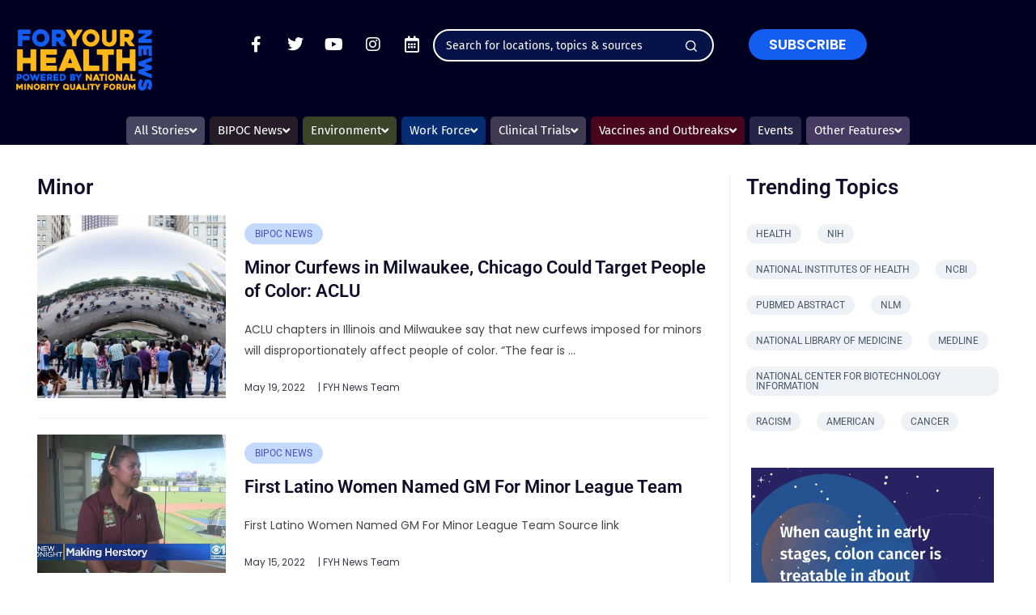

--- FILE ---
content_type: text/html; charset=utf-8
request_url: https://www.google.com/recaptcha/api2/anchor?ar=1&k=6LdepzwkAAAAAI5gKp3knhNk5FkHqUzR7xTeo23C&co=aHR0cHM6Ly9meWgubmV3czo0NDM.&hl=en&v=PoyoqOPhxBO7pBk68S4YbpHZ&size=invisible&anchor-ms=20000&execute-ms=30000&cb=il1i1m13kbm5
body_size: 48638
content:
<!DOCTYPE HTML><html dir="ltr" lang="en"><head><meta http-equiv="Content-Type" content="text/html; charset=UTF-8">
<meta http-equiv="X-UA-Compatible" content="IE=edge">
<title>reCAPTCHA</title>
<style type="text/css">
/* cyrillic-ext */
@font-face {
  font-family: 'Roboto';
  font-style: normal;
  font-weight: 400;
  font-stretch: 100%;
  src: url(//fonts.gstatic.com/s/roboto/v48/KFO7CnqEu92Fr1ME7kSn66aGLdTylUAMa3GUBHMdazTgWw.woff2) format('woff2');
  unicode-range: U+0460-052F, U+1C80-1C8A, U+20B4, U+2DE0-2DFF, U+A640-A69F, U+FE2E-FE2F;
}
/* cyrillic */
@font-face {
  font-family: 'Roboto';
  font-style: normal;
  font-weight: 400;
  font-stretch: 100%;
  src: url(//fonts.gstatic.com/s/roboto/v48/KFO7CnqEu92Fr1ME7kSn66aGLdTylUAMa3iUBHMdazTgWw.woff2) format('woff2');
  unicode-range: U+0301, U+0400-045F, U+0490-0491, U+04B0-04B1, U+2116;
}
/* greek-ext */
@font-face {
  font-family: 'Roboto';
  font-style: normal;
  font-weight: 400;
  font-stretch: 100%;
  src: url(//fonts.gstatic.com/s/roboto/v48/KFO7CnqEu92Fr1ME7kSn66aGLdTylUAMa3CUBHMdazTgWw.woff2) format('woff2');
  unicode-range: U+1F00-1FFF;
}
/* greek */
@font-face {
  font-family: 'Roboto';
  font-style: normal;
  font-weight: 400;
  font-stretch: 100%;
  src: url(//fonts.gstatic.com/s/roboto/v48/KFO7CnqEu92Fr1ME7kSn66aGLdTylUAMa3-UBHMdazTgWw.woff2) format('woff2');
  unicode-range: U+0370-0377, U+037A-037F, U+0384-038A, U+038C, U+038E-03A1, U+03A3-03FF;
}
/* math */
@font-face {
  font-family: 'Roboto';
  font-style: normal;
  font-weight: 400;
  font-stretch: 100%;
  src: url(//fonts.gstatic.com/s/roboto/v48/KFO7CnqEu92Fr1ME7kSn66aGLdTylUAMawCUBHMdazTgWw.woff2) format('woff2');
  unicode-range: U+0302-0303, U+0305, U+0307-0308, U+0310, U+0312, U+0315, U+031A, U+0326-0327, U+032C, U+032F-0330, U+0332-0333, U+0338, U+033A, U+0346, U+034D, U+0391-03A1, U+03A3-03A9, U+03B1-03C9, U+03D1, U+03D5-03D6, U+03F0-03F1, U+03F4-03F5, U+2016-2017, U+2034-2038, U+203C, U+2040, U+2043, U+2047, U+2050, U+2057, U+205F, U+2070-2071, U+2074-208E, U+2090-209C, U+20D0-20DC, U+20E1, U+20E5-20EF, U+2100-2112, U+2114-2115, U+2117-2121, U+2123-214F, U+2190, U+2192, U+2194-21AE, U+21B0-21E5, U+21F1-21F2, U+21F4-2211, U+2213-2214, U+2216-22FF, U+2308-230B, U+2310, U+2319, U+231C-2321, U+2336-237A, U+237C, U+2395, U+239B-23B7, U+23D0, U+23DC-23E1, U+2474-2475, U+25AF, U+25B3, U+25B7, U+25BD, U+25C1, U+25CA, U+25CC, U+25FB, U+266D-266F, U+27C0-27FF, U+2900-2AFF, U+2B0E-2B11, U+2B30-2B4C, U+2BFE, U+3030, U+FF5B, U+FF5D, U+1D400-1D7FF, U+1EE00-1EEFF;
}
/* symbols */
@font-face {
  font-family: 'Roboto';
  font-style: normal;
  font-weight: 400;
  font-stretch: 100%;
  src: url(//fonts.gstatic.com/s/roboto/v48/KFO7CnqEu92Fr1ME7kSn66aGLdTylUAMaxKUBHMdazTgWw.woff2) format('woff2');
  unicode-range: U+0001-000C, U+000E-001F, U+007F-009F, U+20DD-20E0, U+20E2-20E4, U+2150-218F, U+2190, U+2192, U+2194-2199, U+21AF, U+21E6-21F0, U+21F3, U+2218-2219, U+2299, U+22C4-22C6, U+2300-243F, U+2440-244A, U+2460-24FF, U+25A0-27BF, U+2800-28FF, U+2921-2922, U+2981, U+29BF, U+29EB, U+2B00-2BFF, U+4DC0-4DFF, U+FFF9-FFFB, U+10140-1018E, U+10190-1019C, U+101A0, U+101D0-101FD, U+102E0-102FB, U+10E60-10E7E, U+1D2C0-1D2D3, U+1D2E0-1D37F, U+1F000-1F0FF, U+1F100-1F1AD, U+1F1E6-1F1FF, U+1F30D-1F30F, U+1F315, U+1F31C, U+1F31E, U+1F320-1F32C, U+1F336, U+1F378, U+1F37D, U+1F382, U+1F393-1F39F, U+1F3A7-1F3A8, U+1F3AC-1F3AF, U+1F3C2, U+1F3C4-1F3C6, U+1F3CA-1F3CE, U+1F3D4-1F3E0, U+1F3ED, U+1F3F1-1F3F3, U+1F3F5-1F3F7, U+1F408, U+1F415, U+1F41F, U+1F426, U+1F43F, U+1F441-1F442, U+1F444, U+1F446-1F449, U+1F44C-1F44E, U+1F453, U+1F46A, U+1F47D, U+1F4A3, U+1F4B0, U+1F4B3, U+1F4B9, U+1F4BB, U+1F4BF, U+1F4C8-1F4CB, U+1F4D6, U+1F4DA, U+1F4DF, U+1F4E3-1F4E6, U+1F4EA-1F4ED, U+1F4F7, U+1F4F9-1F4FB, U+1F4FD-1F4FE, U+1F503, U+1F507-1F50B, U+1F50D, U+1F512-1F513, U+1F53E-1F54A, U+1F54F-1F5FA, U+1F610, U+1F650-1F67F, U+1F687, U+1F68D, U+1F691, U+1F694, U+1F698, U+1F6AD, U+1F6B2, U+1F6B9-1F6BA, U+1F6BC, U+1F6C6-1F6CF, U+1F6D3-1F6D7, U+1F6E0-1F6EA, U+1F6F0-1F6F3, U+1F6F7-1F6FC, U+1F700-1F7FF, U+1F800-1F80B, U+1F810-1F847, U+1F850-1F859, U+1F860-1F887, U+1F890-1F8AD, U+1F8B0-1F8BB, U+1F8C0-1F8C1, U+1F900-1F90B, U+1F93B, U+1F946, U+1F984, U+1F996, U+1F9E9, U+1FA00-1FA6F, U+1FA70-1FA7C, U+1FA80-1FA89, U+1FA8F-1FAC6, U+1FACE-1FADC, U+1FADF-1FAE9, U+1FAF0-1FAF8, U+1FB00-1FBFF;
}
/* vietnamese */
@font-face {
  font-family: 'Roboto';
  font-style: normal;
  font-weight: 400;
  font-stretch: 100%;
  src: url(//fonts.gstatic.com/s/roboto/v48/KFO7CnqEu92Fr1ME7kSn66aGLdTylUAMa3OUBHMdazTgWw.woff2) format('woff2');
  unicode-range: U+0102-0103, U+0110-0111, U+0128-0129, U+0168-0169, U+01A0-01A1, U+01AF-01B0, U+0300-0301, U+0303-0304, U+0308-0309, U+0323, U+0329, U+1EA0-1EF9, U+20AB;
}
/* latin-ext */
@font-face {
  font-family: 'Roboto';
  font-style: normal;
  font-weight: 400;
  font-stretch: 100%;
  src: url(//fonts.gstatic.com/s/roboto/v48/KFO7CnqEu92Fr1ME7kSn66aGLdTylUAMa3KUBHMdazTgWw.woff2) format('woff2');
  unicode-range: U+0100-02BA, U+02BD-02C5, U+02C7-02CC, U+02CE-02D7, U+02DD-02FF, U+0304, U+0308, U+0329, U+1D00-1DBF, U+1E00-1E9F, U+1EF2-1EFF, U+2020, U+20A0-20AB, U+20AD-20C0, U+2113, U+2C60-2C7F, U+A720-A7FF;
}
/* latin */
@font-face {
  font-family: 'Roboto';
  font-style: normal;
  font-weight: 400;
  font-stretch: 100%;
  src: url(//fonts.gstatic.com/s/roboto/v48/KFO7CnqEu92Fr1ME7kSn66aGLdTylUAMa3yUBHMdazQ.woff2) format('woff2');
  unicode-range: U+0000-00FF, U+0131, U+0152-0153, U+02BB-02BC, U+02C6, U+02DA, U+02DC, U+0304, U+0308, U+0329, U+2000-206F, U+20AC, U+2122, U+2191, U+2193, U+2212, U+2215, U+FEFF, U+FFFD;
}
/* cyrillic-ext */
@font-face {
  font-family: 'Roboto';
  font-style: normal;
  font-weight: 500;
  font-stretch: 100%;
  src: url(//fonts.gstatic.com/s/roboto/v48/KFO7CnqEu92Fr1ME7kSn66aGLdTylUAMa3GUBHMdazTgWw.woff2) format('woff2');
  unicode-range: U+0460-052F, U+1C80-1C8A, U+20B4, U+2DE0-2DFF, U+A640-A69F, U+FE2E-FE2F;
}
/* cyrillic */
@font-face {
  font-family: 'Roboto';
  font-style: normal;
  font-weight: 500;
  font-stretch: 100%;
  src: url(//fonts.gstatic.com/s/roboto/v48/KFO7CnqEu92Fr1ME7kSn66aGLdTylUAMa3iUBHMdazTgWw.woff2) format('woff2');
  unicode-range: U+0301, U+0400-045F, U+0490-0491, U+04B0-04B1, U+2116;
}
/* greek-ext */
@font-face {
  font-family: 'Roboto';
  font-style: normal;
  font-weight: 500;
  font-stretch: 100%;
  src: url(//fonts.gstatic.com/s/roboto/v48/KFO7CnqEu92Fr1ME7kSn66aGLdTylUAMa3CUBHMdazTgWw.woff2) format('woff2');
  unicode-range: U+1F00-1FFF;
}
/* greek */
@font-face {
  font-family: 'Roboto';
  font-style: normal;
  font-weight: 500;
  font-stretch: 100%;
  src: url(//fonts.gstatic.com/s/roboto/v48/KFO7CnqEu92Fr1ME7kSn66aGLdTylUAMa3-UBHMdazTgWw.woff2) format('woff2');
  unicode-range: U+0370-0377, U+037A-037F, U+0384-038A, U+038C, U+038E-03A1, U+03A3-03FF;
}
/* math */
@font-face {
  font-family: 'Roboto';
  font-style: normal;
  font-weight: 500;
  font-stretch: 100%;
  src: url(//fonts.gstatic.com/s/roboto/v48/KFO7CnqEu92Fr1ME7kSn66aGLdTylUAMawCUBHMdazTgWw.woff2) format('woff2');
  unicode-range: U+0302-0303, U+0305, U+0307-0308, U+0310, U+0312, U+0315, U+031A, U+0326-0327, U+032C, U+032F-0330, U+0332-0333, U+0338, U+033A, U+0346, U+034D, U+0391-03A1, U+03A3-03A9, U+03B1-03C9, U+03D1, U+03D5-03D6, U+03F0-03F1, U+03F4-03F5, U+2016-2017, U+2034-2038, U+203C, U+2040, U+2043, U+2047, U+2050, U+2057, U+205F, U+2070-2071, U+2074-208E, U+2090-209C, U+20D0-20DC, U+20E1, U+20E5-20EF, U+2100-2112, U+2114-2115, U+2117-2121, U+2123-214F, U+2190, U+2192, U+2194-21AE, U+21B0-21E5, U+21F1-21F2, U+21F4-2211, U+2213-2214, U+2216-22FF, U+2308-230B, U+2310, U+2319, U+231C-2321, U+2336-237A, U+237C, U+2395, U+239B-23B7, U+23D0, U+23DC-23E1, U+2474-2475, U+25AF, U+25B3, U+25B7, U+25BD, U+25C1, U+25CA, U+25CC, U+25FB, U+266D-266F, U+27C0-27FF, U+2900-2AFF, U+2B0E-2B11, U+2B30-2B4C, U+2BFE, U+3030, U+FF5B, U+FF5D, U+1D400-1D7FF, U+1EE00-1EEFF;
}
/* symbols */
@font-face {
  font-family: 'Roboto';
  font-style: normal;
  font-weight: 500;
  font-stretch: 100%;
  src: url(//fonts.gstatic.com/s/roboto/v48/KFO7CnqEu92Fr1ME7kSn66aGLdTylUAMaxKUBHMdazTgWw.woff2) format('woff2');
  unicode-range: U+0001-000C, U+000E-001F, U+007F-009F, U+20DD-20E0, U+20E2-20E4, U+2150-218F, U+2190, U+2192, U+2194-2199, U+21AF, U+21E6-21F0, U+21F3, U+2218-2219, U+2299, U+22C4-22C6, U+2300-243F, U+2440-244A, U+2460-24FF, U+25A0-27BF, U+2800-28FF, U+2921-2922, U+2981, U+29BF, U+29EB, U+2B00-2BFF, U+4DC0-4DFF, U+FFF9-FFFB, U+10140-1018E, U+10190-1019C, U+101A0, U+101D0-101FD, U+102E0-102FB, U+10E60-10E7E, U+1D2C0-1D2D3, U+1D2E0-1D37F, U+1F000-1F0FF, U+1F100-1F1AD, U+1F1E6-1F1FF, U+1F30D-1F30F, U+1F315, U+1F31C, U+1F31E, U+1F320-1F32C, U+1F336, U+1F378, U+1F37D, U+1F382, U+1F393-1F39F, U+1F3A7-1F3A8, U+1F3AC-1F3AF, U+1F3C2, U+1F3C4-1F3C6, U+1F3CA-1F3CE, U+1F3D4-1F3E0, U+1F3ED, U+1F3F1-1F3F3, U+1F3F5-1F3F7, U+1F408, U+1F415, U+1F41F, U+1F426, U+1F43F, U+1F441-1F442, U+1F444, U+1F446-1F449, U+1F44C-1F44E, U+1F453, U+1F46A, U+1F47D, U+1F4A3, U+1F4B0, U+1F4B3, U+1F4B9, U+1F4BB, U+1F4BF, U+1F4C8-1F4CB, U+1F4D6, U+1F4DA, U+1F4DF, U+1F4E3-1F4E6, U+1F4EA-1F4ED, U+1F4F7, U+1F4F9-1F4FB, U+1F4FD-1F4FE, U+1F503, U+1F507-1F50B, U+1F50D, U+1F512-1F513, U+1F53E-1F54A, U+1F54F-1F5FA, U+1F610, U+1F650-1F67F, U+1F687, U+1F68D, U+1F691, U+1F694, U+1F698, U+1F6AD, U+1F6B2, U+1F6B9-1F6BA, U+1F6BC, U+1F6C6-1F6CF, U+1F6D3-1F6D7, U+1F6E0-1F6EA, U+1F6F0-1F6F3, U+1F6F7-1F6FC, U+1F700-1F7FF, U+1F800-1F80B, U+1F810-1F847, U+1F850-1F859, U+1F860-1F887, U+1F890-1F8AD, U+1F8B0-1F8BB, U+1F8C0-1F8C1, U+1F900-1F90B, U+1F93B, U+1F946, U+1F984, U+1F996, U+1F9E9, U+1FA00-1FA6F, U+1FA70-1FA7C, U+1FA80-1FA89, U+1FA8F-1FAC6, U+1FACE-1FADC, U+1FADF-1FAE9, U+1FAF0-1FAF8, U+1FB00-1FBFF;
}
/* vietnamese */
@font-face {
  font-family: 'Roboto';
  font-style: normal;
  font-weight: 500;
  font-stretch: 100%;
  src: url(//fonts.gstatic.com/s/roboto/v48/KFO7CnqEu92Fr1ME7kSn66aGLdTylUAMa3OUBHMdazTgWw.woff2) format('woff2');
  unicode-range: U+0102-0103, U+0110-0111, U+0128-0129, U+0168-0169, U+01A0-01A1, U+01AF-01B0, U+0300-0301, U+0303-0304, U+0308-0309, U+0323, U+0329, U+1EA0-1EF9, U+20AB;
}
/* latin-ext */
@font-face {
  font-family: 'Roboto';
  font-style: normal;
  font-weight: 500;
  font-stretch: 100%;
  src: url(//fonts.gstatic.com/s/roboto/v48/KFO7CnqEu92Fr1ME7kSn66aGLdTylUAMa3KUBHMdazTgWw.woff2) format('woff2');
  unicode-range: U+0100-02BA, U+02BD-02C5, U+02C7-02CC, U+02CE-02D7, U+02DD-02FF, U+0304, U+0308, U+0329, U+1D00-1DBF, U+1E00-1E9F, U+1EF2-1EFF, U+2020, U+20A0-20AB, U+20AD-20C0, U+2113, U+2C60-2C7F, U+A720-A7FF;
}
/* latin */
@font-face {
  font-family: 'Roboto';
  font-style: normal;
  font-weight: 500;
  font-stretch: 100%;
  src: url(//fonts.gstatic.com/s/roboto/v48/KFO7CnqEu92Fr1ME7kSn66aGLdTylUAMa3yUBHMdazQ.woff2) format('woff2');
  unicode-range: U+0000-00FF, U+0131, U+0152-0153, U+02BB-02BC, U+02C6, U+02DA, U+02DC, U+0304, U+0308, U+0329, U+2000-206F, U+20AC, U+2122, U+2191, U+2193, U+2212, U+2215, U+FEFF, U+FFFD;
}
/* cyrillic-ext */
@font-face {
  font-family: 'Roboto';
  font-style: normal;
  font-weight: 900;
  font-stretch: 100%;
  src: url(//fonts.gstatic.com/s/roboto/v48/KFO7CnqEu92Fr1ME7kSn66aGLdTylUAMa3GUBHMdazTgWw.woff2) format('woff2');
  unicode-range: U+0460-052F, U+1C80-1C8A, U+20B4, U+2DE0-2DFF, U+A640-A69F, U+FE2E-FE2F;
}
/* cyrillic */
@font-face {
  font-family: 'Roboto';
  font-style: normal;
  font-weight: 900;
  font-stretch: 100%;
  src: url(//fonts.gstatic.com/s/roboto/v48/KFO7CnqEu92Fr1ME7kSn66aGLdTylUAMa3iUBHMdazTgWw.woff2) format('woff2');
  unicode-range: U+0301, U+0400-045F, U+0490-0491, U+04B0-04B1, U+2116;
}
/* greek-ext */
@font-face {
  font-family: 'Roboto';
  font-style: normal;
  font-weight: 900;
  font-stretch: 100%;
  src: url(//fonts.gstatic.com/s/roboto/v48/KFO7CnqEu92Fr1ME7kSn66aGLdTylUAMa3CUBHMdazTgWw.woff2) format('woff2');
  unicode-range: U+1F00-1FFF;
}
/* greek */
@font-face {
  font-family: 'Roboto';
  font-style: normal;
  font-weight: 900;
  font-stretch: 100%;
  src: url(//fonts.gstatic.com/s/roboto/v48/KFO7CnqEu92Fr1ME7kSn66aGLdTylUAMa3-UBHMdazTgWw.woff2) format('woff2');
  unicode-range: U+0370-0377, U+037A-037F, U+0384-038A, U+038C, U+038E-03A1, U+03A3-03FF;
}
/* math */
@font-face {
  font-family: 'Roboto';
  font-style: normal;
  font-weight: 900;
  font-stretch: 100%;
  src: url(//fonts.gstatic.com/s/roboto/v48/KFO7CnqEu92Fr1ME7kSn66aGLdTylUAMawCUBHMdazTgWw.woff2) format('woff2');
  unicode-range: U+0302-0303, U+0305, U+0307-0308, U+0310, U+0312, U+0315, U+031A, U+0326-0327, U+032C, U+032F-0330, U+0332-0333, U+0338, U+033A, U+0346, U+034D, U+0391-03A1, U+03A3-03A9, U+03B1-03C9, U+03D1, U+03D5-03D6, U+03F0-03F1, U+03F4-03F5, U+2016-2017, U+2034-2038, U+203C, U+2040, U+2043, U+2047, U+2050, U+2057, U+205F, U+2070-2071, U+2074-208E, U+2090-209C, U+20D0-20DC, U+20E1, U+20E5-20EF, U+2100-2112, U+2114-2115, U+2117-2121, U+2123-214F, U+2190, U+2192, U+2194-21AE, U+21B0-21E5, U+21F1-21F2, U+21F4-2211, U+2213-2214, U+2216-22FF, U+2308-230B, U+2310, U+2319, U+231C-2321, U+2336-237A, U+237C, U+2395, U+239B-23B7, U+23D0, U+23DC-23E1, U+2474-2475, U+25AF, U+25B3, U+25B7, U+25BD, U+25C1, U+25CA, U+25CC, U+25FB, U+266D-266F, U+27C0-27FF, U+2900-2AFF, U+2B0E-2B11, U+2B30-2B4C, U+2BFE, U+3030, U+FF5B, U+FF5D, U+1D400-1D7FF, U+1EE00-1EEFF;
}
/* symbols */
@font-face {
  font-family: 'Roboto';
  font-style: normal;
  font-weight: 900;
  font-stretch: 100%;
  src: url(//fonts.gstatic.com/s/roboto/v48/KFO7CnqEu92Fr1ME7kSn66aGLdTylUAMaxKUBHMdazTgWw.woff2) format('woff2');
  unicode-range: U+0001-000C, U+000E-001F, U+007F-009F, U+20DD-20E0, U+20E2-20E4, U+2150-218F, U+2190, U+2192, U+2194-2199, U+21AF, U+21E6-21F0, U+21F3, U+2218-2219, U+2299, U+22C4-22C6, U+2300-243F, U+2440-244A, U+2460-24FF, U+25A0-27BF, U+2800-28FF, U+2921-2922, U+2981, U+29BF, U+29EB, U+2B00-2BFF, U+4DC0-4DFF, U+FFF9-FFFB, U+10140-1018E, U+10190-1019C, U+101A0, U+101D0-101FD, U+102E0-102FB, U+10E60-10E7E, U+1D2C0-1D2D3, U+1D2E0-1D37F, U+1F000-1F0FF, U+1F100-1F1AD, U+1F1E6-1F1FF, U+1F30D-1F30F, U+1F315, U+1F31C, U+1F31E, U+1F320-1F32C, U+1F336, U+1F378, U+1F37D, U+1F382, U+1F393-1F39F, U+1F3A7-1F3A8, U+1F3AC-1F3AF, U+1F3C2, U+1F3C4-1F3C6, U+1F3CA-1F3CE, U+1F3D4-1F3E0, U+1F3ED, U+1F3F1-1F3F3, U+1F3F5-1F3F7, U+1F408, U+1F415, U+1F41F, U+1F426, U+1F43F, U+1F441-1F442, U+1F444, U+1F446-1F449, U+1F44C-1F44E, U+1F453, U+1F46A, U+1F47D, U+1F4A3, U+1F4B0, U+1F4B3, U+1F4B9, U+1F4BB, U+1F4BF, U+1F4C8-1F4CB, U+1F4D6, U+1F4DA, U+1F4DF, U+1F4E3-1F4E6, U+1F4EA-1F4ED, U+1F4F7, U+1F4F9-1F4FB, U+1F4FD-1F4FE, U+1F503, U+1F507-1F50B, U+1F50D, U+1F512-1F513, U+1F53E-1F54A, U+1F54F-1F5FA, U+1F610, U+1F650-1F67F, U+1F687, U+1F68D, U+1F691, U+1F694, U+1F698, U+1F6AD, U+1F6B2, U+1F6B9-1F6BA, U+1F6BC, U+1F6C6-1F6CF, U+1F6D3-1F6D7, U+1F6E0-1F6EA, U+1F6F0-1F6F3, U+1F6F7-1F6FC, U+1F700-1F7FF, U+1F800-1F80B, U+1F810-1F847, U+1F850-1F859, U+1F860-1F887, U+1F890-1F8AD, U+1F8B0-1F8BB, U+1F8C0-1F8C1, U+1F900-1F90B, U+1F93B, U+1F946, U+1F984, U+1F996, U+1F9E9, U+1FA00-1FA6F, U+1FA70-1FA7C, U+1FA80-1FA89, U+1FA8F-1FAC6, U+1FACE-1FADC, U+1FADF-1FAE9, U+1FAF0-1FAF8, U+1FB00-1FBFF;
}
/* vietnamese */
@font-face {
  font-family: 'Roboto';
  font-style: normal;
  font-weight: 900;
  font-stretch: 100%;
  src: url(//fonts.gstatic.com/s/roboto/v48/KFO7CnqEu92Fr1ME7kSn66aGLdTylUAMa3OUBHMdazTgWw.woff2) format('woff2');
  unicode-range: U+0102-0103, U+0110-0111, U+0128-0129, U+0168-0169, U+01A0-01A1, U+01AF-01B0, U+0300-0301, U+0303-0304, U+0308-0309, U+0323, U+0329, U+1EA0-1EF9, U+20AB;
}
/* latin-ext */
@font-face {
  font-family: 'Roboto';
  font-style: normal;
  font-weight: 900;
  font-stretch: 100%;
  src: url(//fonts.gstatic.com/s/roboto/v48/KFO7CnqEu92Fr1ME7kSn66aGLdTylUAMa3KUBHMdazTgWw.woff2) format('woff2');
  unicode-range: U+0100-02BA, U+02BD-02C5, U+02C7-02CC, U+02CE-02D7, U+02DD-02FF, U+0304, U+0308, U+0329, U+1D00-1DBF, U+1E00-1E9F, U+1EF2-1EFF, U+2020, U+20A0-20AB, U+20AD-20C0, U+2113, U+2C60-2C7F, U+A720-A7FF;
}
/* latin */
@font-face {
  font-family: 'Roboto';
  font-style: normal;
  font-weight: 900;
  font-stretch: 100%;
  src: url(//fonts.gstatic.com/s/roboto/v48/KFO7CnqEu92Fr1ME7kSn66aGLdTylUAMa3yUBHMdazQ.woff2) format('woff2');
  unicode-range: U+0000-00FF, U+0131, U+0152-0153, U+02BB-02BC, U+02C6, U+02DA, U+02DC, U+0304, U+0308, U+0329, U+2000-206F, U+20AC, U+2122, U+2191, U+2193, U+2212, U+2215, U+FEFF, U+FFFD;
}

</style>
<link rel="stylesheet" type="text/css" href="https://www.gstatic.com/recaptcha/releases/PoyoqOPhxBO7pBk68S4YbpHZ/styles__ltr.css">
<script nonce="0-MTHwMM845lAjkJfHm-tw" type="text/javascript">window['__recaptcha_api'] = 'https://www.google.com/recaptcha/api2/';</script>
<script type="text/javascript" src="https://www.gstatic.com/recaptcha/releases/PoyoqOPhxBO7pBk68S4YbpHZ/recaptcha__en.js" nonce="0-MTHwMM845lAjkJfHm-tw">
      
    </script></head>
<body><div id="rc-anchor-alert" class="rc-anchor-alert"></div>
<input type="hidden" id="recaptcha-token" value="[base64]">
<script type="text/javascript" nonce="0-MTHwMM845lAjkJfHm-tw">
      recaptcha.anchor.Main.init("[\x22ainput\x22,[\x22bgdata\x22,\x22\x22,\[base64]/[base64]/bmV3IFpbdF0obVswXSk6Sz09Mj9uZXcgWlt0XShtWzBdLG1bMV0pOks9PTM/bmV3IFpbdF0obVswXSxtWzFdLG1bMl0pOks9PTQ/[base64]/[base64]/[base64]/[base64]/[base64]/[base64]/[base64]/[base64]/[base64]/[base64]/[base64]/[base64]/[base64]/[base64]\\u003d\\u003d\x22,\[base64]\\u003d\x22,\x22w5bCtkLCp8OjJsOCHsOzVC7CqsKcZMKJM1FGwrNOw4DDpE3DncOSw4RQwrI2T216w4TDnsOow6/Ds8O3woHDnsK/w5YlwohuFcKQQMO2w7PCrMK3w5/DlMKUwocxw67DnSdyZ3ElfsOSw6c5w6vCsmzDtiDDj8OCwp7DiQTCusOJwqJsw5rDkFDDqiMbw4ZDAMKrTMKhYUfDjsKKwqccAcKbTxk/RsKFwppVw5XCiVTDk8OIw60qDVA9w4kES3JGw51/YsOyBlfDn8KjTmzCgMKaHsKbIBXCtwHCtcO1w4fCt8KKAxNfw5BRwqR7PVVlAcOeHsKzwr3ChcO0CEHDjMODwroTwp85w4dxwoPCucK5YMOIw4rDp0XDn2fCqsKgO8KuHiYLw6DDgsKFwpbChTB0w7nCqMKKw4ApG8OPC8OrLMOuURF4RsO/w5vCgWwIfsOPcF8qUBXCjXbDu8KNLGtjw5/DiGR0wrFcJiPDjhh0wpnDhDrCr1gYdF5Cw4zCk190ccOOwqIEwq7DjT0Lw5DCvxB+WsO3Q8KfJsOaFMOTYnrDsiF4w4fChzTDjzt1S8K2w4UXwpzDrMOrR8OcP1bDr8OkZMOuTsKqw7bDksKxOhp9bcO5w4bCrWDCm0IMwoI/bMKGwp3CpMOUDRIOe8Ohw7jDvlUSQsKhw4bCp0PDuMOXw5BhdFx/[base64]/DviInw4bCvG59w6VsDUbCpxvCkU7CucONRcOCFcOKe8OqdRRuEG07wrl9DsKTw4XCtGIgw7Y4w5LDlMKYXsKFw5Zxw4vDgx3CvCwDBzzDpVXCpQwVw6lqw6dWVGvCv8OGw4jCgMKZw5kRw7jDi8Oqw7pIwrsoU8OwFcOsCcKtYsOKw73CqMOrw7/Dl8KdHHojIBpEwqLDosKgG0rChXJPF8O0G8OTw6LCo8K9HMOLVMKNwpjDocOSwqfDq8OVKxRRw7hGwrsdKMOYDsOifMOGw6NGKsK9I2PCvF3DlsKYwq8EXHTCujDDoMKIfsOKd8OQDsOow55NHsKjVQokSxLDgHrDksKPw7lgHn/DqiZnZyR6XSI1JcOuwpXCocOpXsOSS1Q9MkfCtcOjY8OxHMKMwoMHR8O8wo1JBcKuwpYcLQsENmgKfEgkRsOEI0nCv3zCrxUew4ZlwoHChMOTFlI9w6Jue8K/[base64]/DscKZwprCr33Ct8O3w6xTNmvCqsKcX8KCwr3Cqj0Lwo7CocOIwqkTG8ORwoZDWsKQODrClMOeDy/DrW3CrAvDvCzDusOxwpETwpXDkElGMBd2w4vDqFLCpAF9Hm09HMOsS8KjZCvDtcO3Cl8jYxPDuWnDrcOew6cGwrvDlcKVwpshw5Uowr7CmQzDnMKqdXbCuA7CqmMYw6HDn8Kewr89R8KNw7/CsWYKw4/CjsK+w44iw7XCkklTLsODGi7DvMKOOcKFw70Bw6E5NWfDjcKvDxPDtGliwr8zEMO6w7bDsXPCu8Kywqxiw4vDh0sfwrcfw53DgQ/Dnl7Dr8KEw6DCpC3DucKxwpTCo8Oowrg3w4TDhi9JemJGwpd4YMOwZsKcdsOXwoJQeBTCiE7DnybDtcKlBGHDjcK0wr/CkHozw4vCicOGIHrCskhAX8K2SgHDgUY3E057BsOiIWA+RVLDgkrDqlLDtMKWw77Dt8KkS8OBN1bDpMKsfFFvHcKZw6ZOPxnDqj5kUcK6w5fCpsK/[base64]/DmV8XDyhVF1PDvBdaQirDqsOIUElkw7AcwrIhPQwQNsOsw6zDuWDCkcO5RRnCoMKtI24Wwo9OwqVTV8K6T8OOwq4BwqnCnMOPw74pwoxkwr8RGwrDkF7Ck8KhH2V2w5bCvzTCr8K9wpw9P8Onw7LCm0ctQsKiKX/CuMO/[base64]/CpBrDv0p4w5ZcM2txw6AldUXDsGbCsCTDiMObw4rCtwkPCXPCg0dkw6bCscKSR2B8J2LDgT0yXsKdwr/CrkLCoCHCjsOmwrDDuynCh0LCgcK2wqXDscKoeMKjwqZzJ1IAWDPCl17CuFgHw7zDvMOQdRs4HsO6wqbCoE3CngVAwpLDmUFTcMKhA3fDhw/CuMKBM8OyPDPDn8OHV8KAI8KFw5XDsGQZMQTDv0URwrxzwqXDm8KWZsKfOsKXPcO+w73DmcOFw4tmwrBXw5/DqzPCmAQrUHFJw7wSw6HCrRtSakIdCzhawpMdT1ZrD8OXwpPCiwDCuiQHSsOkw75fwoQ5wq/DksK2wooScDXCt8KXDg7CiGQgwoFcwojCusK7W8KTw4ZswoDCjRgQJMObw7rCu0TDrTbDiMKkw7l1wpt/LVxiwqLDtsKQw7/CtDJRw4/DgsKdwrUZe2VMw63CvQvCnX40w6XDs1vCkjdew5HCnSLCg34Uw5bCojXCgsKvBcObY8KSwpXDhjLCvMOoBsOaDlVLwr7DuV3DnsKLwpLDmsOeUMOzwqPCvGJuH8K1w7/DlsK5VsO/w6TCpcOjJcKuw60nw6dldms7AsO/BsKqwoB7wp4Ywq9uUlhIJmLDnSjDusK2wpIyw6cUw53Dl39ZAC/[base64]/w47DmHJHbHpbwrjDrUUSwp7DrnUVQnkGIcO1RndTw5XCozzDkMKxaMO7w5XCj1gRwpV9XipwXCXCtsO7w7BbwrHCksO7OFYVZcK/cxzCv3XDsMOPR3pSMEfDmsKzKzBeUBhew5Ezw7vDvzvDt8OELMOnaEfDn8OqNQ/DocOYBQYRw63Cv3rDoMOvw4DChsKKwqIvwrDDr8ObeQ3DsW/Dkm4iwp03wrjCtDROwonCpjvCiRNkw4LDjSozaMOKw7bCuyrDnjBowqE4w4rCksK+w4EDPVdwB8KZKMK+JMOww6xbw6/[base64]/Z8OlT8KEwrMZbsO/[base64]/DosOwwpvDtsKKCQMpw5w+AcOuUkbDh8KUw7BNw4DDp8OsDsOXwpbChlM3woDCg8O+w4pMIDRLwoTDssK9eFl4Qm/DocO6wp7DkA0lMMKywrnDh8ONwp7CkMKsIijDtULDsMO9HsOQw7t6bWkHdwfDh1t/wpfDt19+eMOXwoLDnMOyYSUCwo49woDDuS/[base64]/ehzDucOwTMOMwpJxPcKkw4/Dohcfw5crw6N4cMKoHwjDgMOqRcK4wpnDlcO1wr40a0rCsn7CoT0IwqYtw7/DlsKRIWjCoMOhG0XCg8OSQMK4BDvCsjk4w6FpwqPDvw1xOcKLEj8Lw4YwLsKHw47DvxjCkx/DqQ7ClcOSwo/DqMKfVcO5UWoqw6VhUmdOSsObQFvCs8KED8K0w40eASzDgDE4cVHDnsKPwrQMYcK7cAJ2w4QBwp8vwo5mw7bDgSvCiMO1CE4mZcObUsOOVcKiX3NRwqLDv0Aiw7A9WijCtcOkwqcTS0h9w7clwoXDnMKKBcOXCnRrICDCkcKgFsOeYMO4LW4/Il3DssKaTsOow7/DiwXDiHNzUljDnDobT1gQw6nCiCHDlBTDqH3CosODwpPDmsOAScO6HMOdwolzcnNrVMKjw7/ChsKZZcO7CHJ0L8ORw7B0w4PDrHhIw57DtMOgwpoowp5Ww6LCmw7DrEPDlULCgMO7ZcKPVwhowqHDgmTDkAopcmfCqj/[base64]/w7pmVDtRwpwpw4jComkTw5TDu14HVSTDtMKZDhxGw5R1wrwhw4XCoyRnwojDssKRIxA5BBccw5k8wojDtRIsFMOTXj50w6XCn8KVAMOwEGfDncOwFcKcwoHDo8O5KipSUlUUw4TCg0kWwq7CtMOUw7nCksOUQn/DnihEAXYLw4rCiMKuLmkgwpzCnMKzA35GYMOMbDp8wqQtwoxHMMOYw4J0wrzCnj7CscOVP8OpEEMYK18tdcOFw7cRU8OHw7wCwp0FT1wpwrPDj3RmwrbDh0XDscKwQ8KewpNPT8KeAMOTZsO/[base64]/Cn8K+w6MCw6V1w6kqe8OkXcKrw4PDkcKIwp41N8O+w7RSwrHDm8OmBcK5w6YQwosTF1Z8DGYCwrnCsMOpSsKdw5okw4bDrsK4JMOMw4/DjhPCowzCoT83woMDf8K1wo/Dg8OSw7bCrTLCqgR+Q8O0dSFGwpTDpsK5OMKfw59NwqI0woTDmyjCvsO9WsOQCwVkwqAcw54JWWEXwqF/[base64]/[base64]/wofDq8KJw7Z+ZjXCusOnwpPCkHbDisKvVcK5w5rDrx/CnFjDmcODw7/DkwIROsKcBXjDvyXDn8Kqw5LDojllK2DCpDLDucOZKsOpw5LDvDfCikzCtD5aw6vCs8KDdG3CtD0/QU3Dh8OkZcKaCXDDkzTDlcKZW8KPGcODwozDnVorwpLDo8K2DXcaw7XDlDfDk2t/wqpDwqzDnmV8N1/[base64]/DogIEwr3DiGgpwq8Ww6PDtsOXwrPCgMKpwqLDo3RCw5vCthJ7dzjCvMKgw4geImhcNkLCki/CtHZ/wqJ2wprCin8vwrDCvDTDnlHCm8KlSirDkErDpRcTWhbCgMKubwhowqXDvEjDqjnDvxdLw53DkcOWwoXDni89w4kqS8OuB8Oow5jDgsOOdMKiVcOrwoDDrcKYcMOrfMOMXsOuw5jCjcK/w61Rw5HDoXpgw5Nww6FHwrgbwq3CnQ7CvwDCkcOMwprCgkktwoLDnsKhJWBpwqbDk0TCqznDrW7Ds2pIwpIpw7BDw5UEEwxEMFBZCMO4KsONwqc7wp7DsXA0dTALw5XCpcOmP8OZVm0hwqfDrsKFw57DlsOowqYPw4/DkMKpBcK2w7zCjsOKaRcMw6jCoUDCuQ3Cq2nCuzPDqSjCoWICAlAawpMawq/DjU85wpTCv8OFwonCtMO5woIZwqwKA8O9wpFndQMKw5pQZ8KwwolOwog8IkAYw5E+exbCn8OmOCMJwo7DvjDDj8KXwoHCvcKBwp3DhcKuQcKEWsKTwq4iKxddISLCisOKQMO+acKSBsOywp/DmyrChALDqH5Nc0xcH8KrVgHCrBTDoHDDvMOADcO/IMOzwr4wbFHDosOcw77DpMOEI8KQwqIQw6rDpF/[base64]/DlsOvASHCmjzDrMKYSHXCswlRwoBbwqLChcKLOyzCucKow559w6TCvXbDuSTCq8K7PBEfT8K6SsKew7HDo8OLcsOCbipPCjgOwoLDtG7Dh8ODwpnCqsOxe8KOJTPDhDVXwrnCi8OBwpbDpsKMRDXDmH89wpXCj8Kzw6l0ch3CljQMw4JEwrjDlAhJP8O/[base64]/[base64]/wpjDhWMawoTCmSRGRMKNwprCpMKOPMKywqQcwrrDlMOZasKTwpnCiBHCt8KMD0Z8VgNdw6fCgyPCoMKIwrp4w7/CgsKEwr3CmcKswpYgDh1jwpQqwqArJBcKXcKJIlbChA9UVMOYwoYhw6RMwqfCiAbCtcKPJVzDncOTwpNlw6EPWsO4wrjDo0FzC8KKwoFFcybCoQtyw5rDsj3DisKcP8KiIsK/M8OIw4AHwoXCncOOKMODwo7CtsOraXUuwp58wqLDn8OUWMO3wr9vwpXDsMKmwoAIUHfCqcKMSsOSFcO/an5/w4p1e3sGwrfDm8O7wotcX8KqLMKQL8K3wpjDg2/DkxJ5w4DDksOcwpXDqzvCrEIvw6hxbUjCpyN0bcOfw7hww6XDv8K6JAskKsOhJ8OOwrjDtcKQw4jCrcO2BmTDsMOOR8KFw4zDgw3DosKJIUpzwq8Xw6/Cu8K6wrlyUMK+UgrDqMKZw4fDtEDDgsOvX8O3woJnMCN1By92FQAEwovDtMKcAl9ow6zClgMiwrIzeMKBw7XDncOdw4/CohsabAlXRBl6PlF8w6bDsRsRN8Kjw58uw4vDjAtcVcOTFcK7TMKEwrPCoMOcXiV4VwTDv0kXNcO1I3LCiQYzwq3DqMO9ZMK8w7PDs0HCu8Kvwo9iwpBibMK2wqLCjsONw4BSwo3Du8KHwo/[base64]/[base64]/FsOWLcOrw6sXOcK1MxEUwpHCocOaw6RMw5PDp8KWIUPCoUDCjnQJB8K+wrorwq/ClQ5jYmxsLXwZw541fW0PKcOdCQoEDkPDl8OuM8KVw4PDmcOcwpPCjV8mA8KZwofDsjReG8Oyw7xSU1LCoBtcSl8xw7vDtMOXwo/DuWzDsjYHDMKaQXY8wrLCsFFDwpfCp0LChEwzwrXCqi47ORbDg3tmwp/DgkfCkcKGwoR/csK6w5AZPA/[base64]/[base64]/acKCfMKTRxfCshLDssO3w4zDk8Ohw4EsDE7ClhVawoZlEj8EBcKuRk5vBVvCvW5+V2oFa2JrBVMAG0rDkEcsBsKPw4Zxw4LCgcOdNsOjw6Qxw65RcVjCtMKCwpJSM1LCtjQzw4bDn8OaM8KLwq9lV8Khwq/DksOUw6PDtzzCksKow7xzX0zDoMK3ScOCIMKpYgsWYBNUXT/Cp8Kbw4nCixDDs8KOwqptRsK9wpJICcK9dMOtGMOGDX/Diw/[base64]/CjsKRwrdpw4Z0w5TDp8OlLsOaa0fDhcOjwrM4NMO5BHhlJcOOTw1XYVBdc8OESlrCnk3Dmht6VgPDslJtwqlbwqEFw6zCncKTw7fCr8KIaMK2IE/DjgzDuVlxesKBQsKuEAo2w67CvzdlfMKKw5h0wrMowr8awps+w4LDqsOwRsKUVcO9T20vwpl6w5sVw7HDkTAHNG3DqH1oOWpvw7F9PDkowpNia1/DqsKPPT40MWIOw7rCkSJiIcKTw4Elw7LCjsOeK1Nnw6PDnhRJw5sdRU/Chk0xL8KFw5J3w7zCl8OMTcOQFQjDj0hTwrrCmcK+a0Z9w4PCh2ANwprCrHvCtMKjw5sLesOTwqBfHMOfaD3CsBZKwooTw55Owq7DkQfDlsKXe0zDnQTCmhvCnAzDn2V4w6NmRFrCgz/ClnYrcMOQw5nDncKpNi7DqGJFw7zDhsOHwq1qMHHCqMKPSsKIAcONwqN5LS3CtMKjMUTDp8KpHF5PUMOqwoXChQrDisKsw5LCnC/CkRsOw47DtcKVTsKDw4XCqsK7w4fCvEXDiVAOP8OcD0rCqnzDsU8qHsKFDCsNw51mPxlydMOwwqXCusKWf8KZwpHDl0ccw64EwoTClBvDncO9wp9KwqPCuw3DgTLCjEVKVsOLDWLCsCHDvzDCgcO0w4kJw4zCvcOPEgXDniNew5IZTcK/LU3CuG9iXjfDt8OuWA9Wwrtbw71FwoU3w5dCbMKgLcOow6ANw5cBT8KML8OCwp0KwqLDnHJdw59Ywo/Dm8Onw7bCkAo4w5fCu8ObfsKUwrrCncOEw4oMSjQDL8OVT8OqCTEQwoY2N8OkwojDoS0qWwDCmMK/wrV4NMKmWVLDq8KRMkF3wrBsw67DpWLCs3pRIC/Cj8KYC8KKw4UsbBZYOAE8T8KWw6RzEsOdKMKLax1bw77DucKuwoQ/Mk/CnhDCp8KrGBlddsK2MTHCn33ClUVUSRkVw5LCssOjwrXDg2bDnMOJw5YtBcKdw4/[base64]/Ch8KPwq3CsMKvWHzCjcOTw6cbwoUaw603woUGw6bDsArCn8K+w6fCnMK6w6rDgMKew5hhwr3Cl37DrF5Fw47DuwrDn8ODIgscUlLDvADCrG5RWm9fw77CsMK1wo/[base64]/w4XDl3UrRGA9wrTChykQw4HDrsOQw5s/b8Ojw4gOw7/CuMKewotpwp05L15eKcKVw4x5wo5NeX3DvcKtJh8ww5UXVUbCjcOMw69LZMKxwqDDlXYhwpBsw6nCqHvDs2RGw7PDhgE5B0dsI2lgR8Kowo8Mwp5uTsO3wqg3wrFtVDjCtsKGw7JGw5p3LcO0w5zDnThTwrrDuWDCnChQI3YIw6ELZMKOAsK8wocIw7ItCsKew7LCoj/ChzPCrsOEw5/CvMOjaQbDpgTCkghRwoUHw4BzFAsuwpXDq8KPCE1zYMOBw6d0Kld4wp5ZNWnCsURxeMObw5gnwqIGAsOAWsKbaDELw5bCpTZfKDMbX8Khw68dXMOMw6bCnn96w7zCjMORw4BWw6dhwp/DlcKxwpXCiMOPHW3Dv8K3wohFwqAHw7J/wq0CRMKWbMOOw60Ww5IEOwLCmzzCjsKKYMOFRzUuwrcQbcKhUx7CgS0BYMOPO8KNf8KfYMOQw6DDlsODw4/CoMK0OsOZTcOuwpDCr3Qgw6vDrhXDgcKrEUjCg1RZb8OVcsO9wqPCngMNYMKRC8OawqNDVcOzCRBwACrCt1sBw4PCu8O9w7Fywo9CGFp8WzTCmBfDkMKDw4keXXQAwr7DvB3Di15GdTIKb8OtwrFvFjdWXsOAw4/[base64]/Cvng9w5FZw77DnsKHM8OhCmHCmsOawp9sw4rDmsOjw7/Dn3kbw5DDi8O/w5Ywwq/CmFVPwoFxAsKTwpLDjsKeHDHDuMOpw5NtRsO1S8KnwpnDhGHDtQAswoPDskBiw79bP8Kdwr00E8K0LMOnL0kqw6ZqTsOrdMKUL8KtX8K1fcKRSgxOwoFuwoDChsOiw6/DksKfJ8KbYcO/RsKAwrjCmgU6CcK2DMKeE8O1w5A2w67CskrCni1Ywq5Lb3XCnQZeR2TCosKOw7lDwq4ME8OpScKMw5bCiMK9IEPCv8OdXsOzeAtDBMOFTyl7FcOQw4oJwp/Doj7DmDvDmStsFX0WacKDwrrDssK8RHPCq8Kwe8OzCMOxwrjCnUd0XHVww4zDg8Oxwowfw6HCj13DrlTDvgBBwrXCsUTDh0XCnkYcw6k1JG0Cwo/DhTfCqMOiw5LCpDbDtcOEFMKzIcKew44kVXkZw6tFwrI7QSjDlCrCr3vDl2zCgy7DusOod8KCwoR1wrLDnGjClsK3wpldw5LDhcOCUyFDVcKebMKLwpU9w7MJw5xganjDszPCi8OVVinDvMKjTVURw7NbacKqw7Yqw5FlJ1EYw5/ChCHDvjrCoMO6HcODJlvDlCtBf8KDw6HCiMO+wqLCnQVvAgLDu0zCj8OhwpXDrBzCrXnCpMOdXx7DjGvDl0LDsQ3DjUzDgMKwwqw+RsK8f3/CkmlqHh/CqMKaw5Muw6oqf8OcwpN/wpDCk8O4w48zwpTDksKfw7LCkGnDngsAwovDpA7CsS8ySmJtXHE0wpJnc8OHwrFrw4BIwp/DqTnCs0FTDgd7w47CgMOzDBwOwqjDkMKBw6HCu8OmDzzDqMKdZWvCjjjDnhzDmsOaw7vClgdwwrYxfDtJMcK1CkfDrkQMcWvDssKSwqLDt8K4TGXDlMKCw4h2IcK1w7rCpsOvw43CucOqKcOWwp8Jw49IwqfDicKYwqbDgMK/wpXDu8K2wpLCp2VoNSbCrMO3G8K0Ams0wocnwoHDh8KMw7jDjm/CrMOCwpDChA4IEBAtDhbDom/DusOAwp5kwqAfUMKYwpfCu8KDwpkMw6JOw6AdwqFgw6ZAMMOjIcKpFcKND8Kiw6RoIcOUdsKIwrrDqSDDj8KLDWjCv8Oow6hmwph4XEhXSgzDhmZFwr7CqcORS1IvwpXCrRvDsThMXsKgdXpfYxYfM8KIW0dnFMOdMsOzRFnDjcO9OXrDrsKdwr9/WW/Ck8KMwrjDmU/[base64]/DyfDtsO7w73DuBIqwqzCryPCm8OEPngYw79dKsOAw4NYJsOuZ8KBdsKgw6rCucKGwpUkYsKJw6kHIR3CiQwjIHnDnT5NQ8KrQcOsNAEJw4p+wpvDv8KCQ8OrwonCicOCbsOudcKsWsKQwp/DrUTDujACQiwCwpTCqMKwKMKSw6PChsKtG2EcTG5ABMOcQXTCgcO2DE7Cum8ndsKtwprDhMOFw4Jhe8KCDcK8woc+w64/aQTCo8Oyw7bCoMKtcRYhw44zw7jCtcK9acK4EcK1a8KZHsKjMV8KwrBoa3s3EW/Cl256w47DhxhKwolBPhRRRMOiKMKLwpAvKsO2JDgzwqkFdMO3w6UJQsOpwpNtw54rIALDscO5w6JXGsKWw5FRacO5S2LCnWHDoE/CmxvCjAPCizlDVMOHb8OBw40/Dy4SJsKgwqjClz4aXcKTw5k3G8OsbsKGwoghwpYywooNw4bDp0zCtsO9Z8K8EcO3AwLDhcKrwqUNX0fDtUtOwpRgw43Dui4/w686QkxIdkLCkR0WBMKVdsK5w6t0bcOYw77Ch8OdwocoPwPCg8KTw5fDoMK8WcKgHAlgKEgZwocAw4E8w6R7w6/[base64]/[base64]/w55TKsOIw7wyLEPDmT19GWJFw6MQwqw0ZcOyHiVDYcKWLkrDg3QnZ8O+w5MOw7nCvcOpbcKLw4jDvMK8wqkxIRvDo8KUw7HDuzzCpSkBw5Alw5dMwqfDvi/ClMK4FsKpw683LMKbU8K1woFWE8Oyw61lw4DCj8O7w4jCr3fCqWthbcKlw4wXIEDCisKMV8K2eMOaCGxMFQzChsKjS2E2RMONYMO2w6hIIkTCtXM/[base64]/Dj3kyw4l3w6nCk2vDhnlTeMKRw68hwockK0jDmsODDRjDslUPRMOcTCPDrDjCmlPDoSd0KsKqLsKjw5rDgsKaw77DscKLY8KFw6HCixnDkH/DqjR7wqVEw6tjwpp+fcK2w5LDnMOtL8KvwrvCqAXDosKMfsOvwr7CrMKqw57CrsOew45KwpIMw7F/XHrCnFzCh3wbcMKjasKqWcKxw6nDqgxcw5p0XknClzA8wpIGEQXDnMKPwq3DpsKbwpTDoA5Hw4XCksOPHcO+w45fw7YUDsK8w4wtKcKpwpnDl0nCk8KJwo7DhiEwMsKzw4JIexzDgsKUAGTDtMOVOHldfyjDpUnCrmxAw6kcUcKhb8OYw5/CucKuHm3DlMOAwozDocKSw5Yrw7RAbMKVw4jClcKcw5/Dq3zCuMKePQF2TlHChsOMwqM+LWYTwoPDgG0rX8Kqw5cBYMKaaWHChBzCrE7DnUklKTHDrsOowr5UC8O9CGzCssK/FHtLwpHDosKdw7HDg33DnkJ1w5sOW8KQOsOqYxgKwp/CgSjDqsO/[base64]/DnzYbJTA4ZMKawqdTesKwwohWwrR3w6PCp1Jrw59SWAHDrcKxc8OSXC3DvxdTAUfDrkvCpMKyS8OLHwIID1PDnMOhw4nDgQzCmRAdwo/CkQbCqsK1w4bDtMOwFsOxw5rDjsKLVQAWEsK3w5bCvXovw4XDhGPCsMKmOlbDg2thbzk4w6XCvXbCjsKZwpzCiXtfwrJ6w51JwoJhV2PCklTDh8Kww7zCqMKkbsK8H31qTmvDj8KfJ0rDp3sQw5jCtXhqwotqBR47ewVVw6PDucKSLCMewrvCtCVaw6AJwr/[base64]/wpMnRsOuw7jDo8KawpxkXhLCt3NOH0jDq8ODIMOBRg0dw6UsV8K5bsOrwo3CuMOPJDXClcK/wqnDuRBxwpzCgsORTMO0XsOEGDnCq8OxdcOkcRdew64QwrvDisO8IMOOIMOmwoHCuHjCmlEZw5vDrRnDsytBwpfCqD4zw4hWeEEAw6NFw48HBl3DvTrCo8Kvw4LCpX3CksKON8OrRGYzFcKXFcKCwr/[base64]/Cj0bDvcOOFEDCp1/[base64]/[base64]/CmjvCtw80w51vAMKUw6LCusOuw7fCqMO9JiLDv8OMBhDCn0puMsKuwrIjalIFKx46wptvw4INMFsYwonDosOfSnLCtzs0S8OcYW3DoMKwJ8O2wocoAF7DmsKaPXzCtsKlC2lIVcOgCsKoNMK4wojCpsOiw7NbcMOQJ8Okw6IYOW/DlcKHbXbCsydGwpQbw4JiCFTCr0NAwpssLjPCtz/[base64]/wq3DrsOiwq/DpsK0MmbCgFPCux7CmsK9w7JjNcKpA8KKw7R/[base64]/w6DDjRcfw7lOw57CiRA7BsOYwozCqcOtwr3DmMOrwplPNMKfwoU7wpvClAFwfx4/NMKdw4rDocOUwpjDgcOtNW1dWFNJVcK4w45mwrVMwq7DrsKIwoTCgXJew6RHwqDCmsOKw43ChsK8HjM8w5VIOzAtw67DjBh8wptnwoDDmsKWwr1JPUQxaMO9w4p4wpkTaQ5Vf8ODw6MWYU4bZhjCoHfDjQIcw63Ch0XDrsOpDE5RT8Opwo/[base64]/Co8O3asKFZijCsi/CnsOvwrEXwo/DvBHDnkZ2w6HDrEXCgjXChMOnQ8KMw4rDumYROknDuXM3L8OmTMOqfXgGAk/[base64]/Du8KOw447ScO9woFCc8OJw4ZRAMKIw5xDW8K9fTYuwpVMw5jCg8Kmwp7ChsOwccO0woTDh39Xw6fDjV7CqsKNXcKfFcOBwoJBCcK+J8Obw5gGd8OEw4bDn8K1Q0UAw7dIDsOQwoR6w51iwpDDkh7CmC/[base64]/DjgnCs8KyNl/DoUUhMEhdJFY2w6wZw5LCs1zChsOTwrbCnn0kwozCg08kw57CkyEhDw7CkEjDo8KFw50mw4DCvMOJw6TDvMKJw48jQDY9OMKBJ1Avw5LCkMOqbMONKsO+McKZw4/CjQcPLcK9c8Obwoxcw57DrTzDg0jDv8Okw6fClXdSFcKcDkpcCC7Cq8O7woAmw5fCqMKtABPChRgZJcO4wqNDwqAbwrNhw4nDncK8YRHDhsKkwrbCrGPDiMK9A8OGwpduw6TDhEzCuMKJBMKjR0hLCMOBwo/DpmkTZMKeZ8Ojwp9Wf8OyOhw3G8OKAMO2wpLDhSFBG30iw4/DnsKFZVTCjMKKw53DukfCtX7Dg1fCrh4Lw5rChcKIw7vCsC8cEHMMwqR3YcK9wrMCwqrDsjfDjhLDu2lHVQbCo8Kuw5LDncOwVTXChFzCslPDnATCl8KaUcK6TsObwrJuVcKqw4JYXsKowrQTa8O2w4BAUnJhej3Dq8O5EzPDly/[base64]/CocKAw689w57Dg8KDS8O2b0fDvDHCk8OEwqjDqk80wrnDvMOJwqTDnTAhwotUw4gqX8OhPMKuwobConpKw5NuwpLDqjEJwqfDk8KTBgPDoMOSOMOGCwMkDFXCk3RJwrDDucOEesO/wrnCrsOwCBoKw7McwrhGeMOrEcKWMgwcDcO7WFoww78PUcOBw6jCsg8zVsK0OcOrBsKcwq8uwqhow5bDjcOZw57Duw4pRjbCusKzw591w5k2M3rDiSfCssKKKBrDlMOEwpnDpMKpwq3DpzoIdlExw7NBworDjMKrwqkhNsOEw5PDsFpfw53Cjh/[base64]/[base64]/[base64]/[base64]/FG7CiwzDhHbDksOcw63Clm/[base64]/CpMObworDlxLDkxrCmMOcw47DtsOtwrMEw69qZ8OQwpUlwpVLWcO/wpEQD8KYw48acsOFwoA9w65iwpLDjybDtAjDoHLCq8OuasKDw4cKw6/DqsOyP8KfWTpTVsKSXwoqQMOgJ8OLasODPcOawpXDqmzDmMKQw6fCqSnDugdDdBnCqgxJw6xMw7Fkw57Cgy/[base64]/[base64]/Dojx5NgMRwr03e2fDnioPAFjCqyhGwphOwp5iFcOtecO8wqHDiMObY8K9w4ATF3UdXsK3wpvDg8Orwqppw4ojw7TDjMO2QcO4wrQgTMKCwqI3wqvCgcOHw51EGcKVKMO+JMOLw5JCw6xZw5Jaw7PCkisUw6/Du8KCw7JAd8KTLALCusKSVQTCulvDncO7wq/DnDcJw47Cr8OfUMOSY8OFw4gKTnlfw5XDk8O1wpQ1c1bDksKhwrjCt0Ivw5/Dh8OzWFLDmcOFLxLCtcOLGhLCsX8xwpPCngPDq054w6BFZsKJD31mw4bCocKxw6TCq8OIw4XDpD1pKcKEwozCrMKNPhJfw6jDg0h2w6rDpGZfw5/DosO6C1/DumnDjsKxEV99w6rCjMO0w7QLwqfCh8KQwop9w6vCtsK/CkxFTQ1PAMKJw57DhUICw4MhHFbDrMOeIMObPcOiUylFwoPDsTt1wrPCqR3DkMOtw78VYsOkwr5XfMK/Y8Kzw4QOw53DkMKbci/CpMK5wqjDv8O4wr7CvcK8cz0Yw7ADVnPDtsKlwrrCpcO0w5vCo8OrwpXCtRTDmFppwp7DusOmMzhAbybDimMswrrCmcORwpzDqHTDoMKtw5ZvwpPCjsKpw7oUSMOiwrDCtiXDtTfDj1xxfgvCi1A8czAfwr5qU8OTWSVYIArDkMOjw7Bzw7x5w7PDrR7DgG3DrcKgwp/[base64]/[base64]/[base64]/CoSDDmMK1w45aw5XChg7DiMOZc8KSHMKKBmxGXm0Fw6Nqd3zCssKUCGYuwpTDrn1PXsO4cUnDkSvDqW02EsOMMWjDvsOXwpvCkFkzwoPChSh/JcKLDH86eH7Cs8K1wrRsXi/ClsOYw6LCg8K5w54jwojDg8O9wpHDnSzDvMK+wq3Dom/CisOow5/CpsObQV/[base64]/DvsOTw7XDo8KZTgHDhgnDkj7DpXHClsKnHsOcCiHDl8O0BcK6w5ZSCzvDj3bCvhrCjS48wq/CrhUSwrPCtcKiwq5fwqlJcQDDnsK6w4t/LEgzLMKVwr3DqMOdPsOxG8OuwpYiF8KMw5XDtsKDUQFVw4TDszhVfU4jw5/CgsKWCcO1eUrCuWtdw59VZ03DuMOlw4lhJiZlPMK1wpwbYMOWHMK8wrg1w5JlehHCuHhgw53CpcOmOU0xw5gew7Vvb8K+w6fCnynDrsOOPcOCwqPCtAVWdBjDg8OEwp/Ci0nDj0wWw5ZzO0PCnMOvwo49XcOaMsK7Jndlw4jDvngJw78aUkTDkMOkKjlOwrt7w63ClcO/w5Y+wp7CqcOOSMKdw4oqPht+NWRNSMOzAsOrwpg8wpQFwrNsUMO/fgIyCn8yw4TDtxDDkMOPDEsgcGkJw7PCj0ERb2IXJFvDlFbCjjYvfwcxwqbDg3DChjFBcG0LS3saG8K2w7UQfwrDrcOwwq8xwoY1WcOCJMKbFx1PEcOmwowCw41Rw4HCu8OiTsOXNH/DmcOod8K4wrzCryJcw5bDqUTCljbCpcOLw4nDgsOlwroUw7UYGgkEwq8hZQR/worCoMOVPMOJw4bCscKIw7ITO8KrMA9fw6QSFcKaw6QlwpVwZMK2w4Z8w5ohwqbCpMO/CS3DsDHDn8O+w6LCjTdIBcOBw73DmCoMGzLDgjYgwrUSIsOJw4t0Am/DmcKoczgUw4snNMOtw5PDmMKcLMKwVcOzw7LDvsKneRpLwqkEWcKQccKDwqnDm2/CrMOXw5jCtykNf8ObeBDCiygvw5B2XGBVwrrChVUZw5HCpsK4w6wRWsKawo/DpMK4BMOpwqfDjcOEwozDm2nCliN6G0LDlsKmG1wswr7Du8KcwoBHw6HDp8ORwqDCk3BieUkpwo0XwrbCggcmw6Yyw6NWw7PDk8OeBcKfVMOFwrDCs8OcwqrCv3t+w5TCjsOQfyQtLcOVeWPCpi/[base64]/acK3wpFXK2jDvEs7BcK9w5oIw5nCisOxwqTDqMOGey7DrcKRwojChCzDgsKMFsKEw7bClMKvwrvCiz0GHcKcYW1Sw4Zwwq1QwqYmw7dmw5/[base64]/Dr8OcN3ZJLDxrw6FgwpIOKsK1w50zwofDlU17w53Ci11KwrzCm0t0acOkwqjDs8KqwrzDvAZLWEHCocOBCAcJf8K5KAHClnTCtsOUdX/CjTEfPGrDph/CiMO9wpDCmcONIkbCkyUxwqjDkTxcwo7CucKrwqF3wp7DrilnVxLCsMOVw6l1CMOswqzDhAnDlsOcWCXClkVyw7zClcK7wqAhwpcbK8OAKmJWW8OSwqUUOcOERMOnwobCjMOnw7fDpBBTZcKtb8KjAxLCqTwSwoEZwpNYZcOxwobDnx3CgnwpUMOpT8O+wpE/NzU9Gj53W8Kgw5DDlizDi8KvwojDnS0iOjEXaA05w5kjw5vCh1lKwo/DqzjCrE7Du8OpWMOhMsKqwplaJwzDncKwNEbDu8KDwpXCjU/CsnoGwqvDvzJTwrDCvwHDrsOiwpFdwpzDpcKDw6puwoNTwqN3w7lqL8KONcKBH1zDtcK7d3oBZcKvw6p2w6zDl0vCvhBqw4/Cj8O3wqRFCcKgD1XDlMO3O8O+SjTCoEbCvMOIdCRuWSPDscOfGGrCpsOjw7nDrFPCpEbDl8KNwpMzIi8EVcO1WwgFw6k2w5YwTcOJw5IfdifDs8KDwozCqMKWJMOQwqFIAzfCn1nDgMKSbMO1wqHDhMKowpbDpcOrwq3CgDFYw4sTJUPClTkNcn/[base64]/AUxvw49hFTNJw5U8w4zDiMOTw41yQMKIwrltBl0VUlXDqsKeFMOTW8KndidxwrJ2F8KWBEF4wrsww6onw7XDrcO4wqE3ci/Du8KWw6zDtQVBHXFFbcKXHjrDo8OGwqMDesKEVWkKUMORT8OEwqQRWT88VsOFHWnDiC/Dm8OYw4fCicKkccO/wqRWw6LDn8KVARHCosKoa8K6QQNOW8ORNHPCizYRw7nDrwzDkmPCugHDsDjDrG4qwrjCpj7Dk8O5JxdMKsKJwrpdw7g5woXCkAplw6pBKcKtdSjCsMKMG8OZQn/Cg23DpBFdIyQoP8OBMMOmw40fw5ptR8OrwoTCl2YAJHTDkMK7wpVCJcOPGmfDu8OUwp3CpsKxwrBGwpZcRWBkNVrCkifCt0zDj3vCosKyYsOxdcOQDm/[base64]/CsWAOURZYbMOZfsK7wq4WQcOJA1jCkcOWJMOyTMKUwqtIEcO+aMK9wpkUZRvDvgLCgDs7w5JcUUrDucKcVMKZwrwbesKybcOpF3bCucOJSsKjw5vCr8K5OltGw6MKw7XDk1c\\u003d\x22],null,[\x22conf\x22,null,\x226LdepzwkAAAAAI5gKp3knhNk5FkHqUzR7xTeo23C\x22,0,null,null,null,1,[21,125,63,73,95,87,41,43,42,83,102,105,109,121],[1017145,884],0,null,null,null,null,0,null,0,null,700,1,null,0,\x22CvYBEg8I8ajhFRgAOgZUOU5CNWISDwjmjuIVGAA6BlFCb29IYxIPCPeI5jcYADoGb2lsZURkEg8I8M3jFRgBOgZmSVZJaGISDwjiyqA3GAE6BmdMTkNIYxIPCN6/tzcYADoGZWF6dTZkEg8I2NKBMhgAOgZBcTc3dmYSDgi45ZQyGAE6BVFCT0QwEg8I0tuVNxgAOgZmZmFXQWUSDwiV2JQyGAA6BlBxNjBuZBIPCMXziDcYADoGYVhvaWFjEg8IjcqGMhgBOgZPd040dGYSDgiK/Yg3GAA6BU1mSUk0GhkIAxIVHRTwl+M3Dv++pQYZxJ0JGZzijAIZ\x22,0,0,null,null,1,null,0,0,null,null,null,0],\x22https://fyh.news:443\x22,null,[3,1,1],null,null,null,1,3600,[\x22https://www.google.com/intl/en/policies/privacy/\x22,\x22https://www.google.com/intl/en/policies/terms/\x22],\x22afy5/Vp5SPS12Gdp3+QwmF6lP2ZdQNESeUcTODaf2ro\\u003d\x22,1,0,null,1,1768455767476,0,0,[189,10,26,214],null,[167],\x22RC-MHKlER7yDVY-rA\x22,null,null,null,null,null,\x220dAFcWeA6k37z_HKvN87aTSbLRm5DPxuswc3Vk9Jx2R2ilRy4YLHgd9YILfpDWH9dbYvrt7YNWtlKAxt53j6TkNZ20VmEiVAOyEw\x22,1768538567334]");
    </script></body></html>

--- FILE ---
content_type: text/html; charset=utf-8
request_url: https://www.google.com/recaptcha/api2/aframe
body_size: -247
content:
<!DOCTYPE HTML><html><head><meta http-equiv="content-type" content="text/html; charset=UTF-8"></head><body><script nonce="gzxo05fLNIxjIt3IJx2TtQ">/** Anti-fraud and anti-abuse applications only. See google.com/recaptcha */ try{var clients={'sodar':'https://pagead2.googlesyndication.com/pagead/sodar?'};window.addEventListener("message",function(a){try{if(a.source===window.parent){var b=JSON.parse(a.data);var c=clients[b['id']];if(c){var d=document.createElement('img');d.src=c+b['params']+'&rc='+(localStorage.getItem("rc::a")?sessionStorage.getItem("rc::b"):"");window.document.body.appendChild(d);sessionStorage.setItem("rc::e",parseInt(sessionStorage.getItem("rc::e")||0)+1);localStorage.setItem("rc::h",'1768452172385');}}}catch(b){}});window.parent.postMessage("_grecaptcha_ready", "*");}catch(b){}</script></body></html>

--- FILE ---
content_type: text/css; charset=utf-8
request_url: https://fyh.news/wp-content/uploads/elementor/css/post-4.css?ver=1748116400
body_size: 3195
content:
.elementor-kit-4{--e-global-color-primary:#6EC1E4;--e-global-color-secondary:#4A5568;--e-global-color-text:#718096;--e-global-color-accent:#E2E8F0;--e-global-color-e8b6115:#585858;--e-global-color-c8547a3:#000000;--e-global-color-836cc91:#FFB13F;--e-global-color-88559f8:#1270B7;--e-global-color-37dbe27:#FFFFFF;--e-global-color-4632bb7:#8FC2E6;--e-global-color-96f03a9:#1A202C;--e-global-color-b4e45d9:#F0F0F5;--e-global-color-4ad9086:#0E0E29;--e-global-color-af8b3bf:#2D3748;--e-global-color-3cc5944:#EDF2F7;--e-global-color-00b2033:#F1F1F1;--e-global-color-89441c6:#8478A7;--e-global-color-bdc6169:#636471;--e-global-color-f1bfeae:#EBF8FF;--e-global-color-8da1d30:#4299E1;--e-global-color-7ebf871:#5C5C5C;--e-global-color-30f049d:#172B4D;--e-global-color-ba0d61e:#44337A;--e-global-color-8b5100d:#FFFFFF78;--e-global-color-206ebcb:#3A3A4C;--e-global-color-70f9df9:#282828;--e-global-color-d9fd24a:#DFE3E8;--e-global-color-83da018:#454545;--e-global-color-9871917:#1270B7CC;--e-global-color-ba419bf:#FFB81A;--e-global-color-796af0c:#DCF736;--e-global-color-53f5519:#FFFFFF80;--e-global-color-fcc231e:#00000000;--e-global-color-d82b338:#FFFFFF99;--e-global-color-fde1117:#010022;--e-global-color-28f0890:#135EF1;--e-global-color-69951f0:#061348;--e-global-color-107c369:#FFFFFFBF;--e-global-color-14f5a95:#000021;--e-global-color-4d6409e:#45455F;--e-global-color-25c729e:#251C28;--e-global-color-e9145e3:#3B4329;--e-global-color-878932d:#062C71;--e-global-color-1402850:#3F3A52;--e-global-color-7602234:#48061D;--e-global-color-eea497d:#242547;--e-global-color-2660d2e:#463962;--e-global-typography-primary-font-family:"Roboto";--e-global-typography-primary-font-weight:600;--e-global-typography-secondary-font-family:"Roboto Slab";--e-global-typography-secondary-font-weight:400;--e-global-typography-text-font-family:"Roboto";--e-global-typography-text-font-weight:400;--e-global-typography-accent-font-family:"Roboto";--e-global-typography-accent-font-weight:500;--e-global-typography-c617934-font-family:"Inter";--e-global-typography-c617934-font-size:16px;--e-global-typography-c617934-font-weight:600;--e-global-typography-c617934-line-height:29px;--e-global-typography-c6da370-font-family:"Roboto";--e-global-typography-c6da370-font-size:16px;--e-global-typography-c6da370-font-weight:400;--e-global-typography-c6da370-line-height:1em;--e-global-typography-67e1f74-font-family:"Roboto";--e-global-typography-67e1f74-font-size:14px;--e-global-typography-67e1f74-font-weight:600;--e-global-typography-67e1f74-line-height:28px;--e-global-typography-5e0aea4-font-family:"Roboto";--e-global-typography-5e0aea4-font-size:40px;--e-global-typography-5e0aea4-font-weight:400;--e-global-typography-5e0aea4-line-height:44px;--e-global-typography-a5e5e7c-font-family:"Roboto";--e-global-typography-a5e5e7c-font-size:18px;--e-global-typography-a5e5e7c-font-weight:400;--e-global-typography-a5e5e7c-line-height:22.5px;--e-global-typography-816fdaf-font-family:"Roboto";--e-global-typography-816fdaf-font-size:16px;--e-global-typography-816fdaf-font-weight:400;--e-global-typography-816fdaf-line-height:1.3em;--e-global-typography-a6f7392-font-family:"Roboto";--e-global-typography-a6f7392-font-size:18px;--e-global-typography-a6f7392-font-weight:600;--e-global-typography-a6f7392-line-height:22.5px;--e-global-typography-1d970e2-font-family:"Roboto";--e-global-typography-1d970e2-font-size:12px;--e-global-typography-1d970e2-font-weight:400;--e-global-typography-1d970e2-text-transform:uppercase;--e-global-typography-1d970e2-line-height:1em;--e-global-typography-3f519c4-font-family:"Roboto";--e-global-typography-3f519c4-font-size:22px;--e-global-typography-3f519c4-font-weight:600;--e-global-typography-3f519c4-line-height:29px;--e-global-typography-6ea85e4-font-family:"Roboto";--e-global-typography-6ea85e4-font-size:12px;--e-global-typography-6ea85e4-font-weight:400;--e-global-typography-6ea85e4-text-transform:capitalize;--e-global-typography-6ea85e4-line-height:1em;--e-global-typography-6d0a34a-font-family:"Inter";--e-global-typography-6d0a34a-font-size:18px;--e-global-typography-6d0a34a-font-weight:600;--e-global-typography-6d0a34a-line-height:22.5px;--e-global-typography-375c3ae-font-family:"Roboto";--e-global-typography-375c3ae-font-size:52px;--e-global-typography-375c3ae-font-weight:600;--e-global-typography-375c3ae-line-height:60px;--e-global-typography-aa0dcc3-font-family:"Roboto";--e-global-typography-aa0dcc3-font-size:20px;--e-global-typography-aa0dcc3-font-weight:400;--e-global-typography-aa0dcc3-line-height:33px;--e-global-typography-c87d87f-font-family:"Roboto";--e-global-typography-c87d87f-font-size:26px;--e-global-typography-c87d87f-font-weight:600;--e-global-typography-c87d87f-line-height:31px;--e-global-typography-1a62972-font-family:"Roboto";--e-global-typography-1a62972-font-size:22px;--e-global-typography-1a62972-font-weight:600;--e-global-typography-1a62972-line-height:27.5px;--e-global-typography-fe1a0a2-font-family:"Inter";--e-global-typography-fe1a0a2-font-size:16px;--e-global-typography-fe1a0a2-font-weight:600;--e-global-typography-fe1a0a2-line-height:1em;--e-global-typography-7a42a90-font-family:"Inter";--e-global-typography-7a42a90-font-size:14px;--e-global-typography-7a42a90-font-weight:normal;--e-global-typography-7a42a90-line-height:18.2px;--e-global-typography-b318e8f-font-family:"Roboto";--e-global-typography-b318e8f-font-size:26px;--e-global-typography-b318e8f-font-weight:600;--e-global-typography-b318e8f-line-height:31px;--e-global-typography-1098619-font-family:"Roboto";--e-global-typography-1098619-font-size:26px;--e-global-typography-1098619-font-weight:600;--e-global-typography-1098619-line-height:31px;--e-global-typography-d3d6876-font-family:"Roboto";--e-global-typography-d3d6876-font-size:22px;--e-global-typography-d3d6876-font-weight:400;--e-global-typography-d3d6876-line-height:29px;--e-global-typography-71d7a38-font-family:"Roboto";--e-global-typography-71d7a38-font-size:12px;--e-global-typography-71d7a38-font-weight:400;--e-global-typography-71d7a38-line-height:17px;--e-global-typography-6af1090-font-family:"Roboto";--e-global-typography-6af1090-font-size:52px;--e-global-typography-6af1090-font-weight:600;--e-global-typography-6af1090-line-height:60px;--e-global-typography-ba84827-font-family:"Roboto";--e-global-typography-ba84827-font-size:20px;--e-global-typography-ba84827-font-weight:400;--e-global-typography-ba84827-line-height:29px;--e-global-typography-50b3b1b-font-family:"Roboto";--e-global-typography-50b3b1b-font-size:16px;--e-global-typography-50b3b1b-font-weight:400;--e-global-typography-50b3b1b-line-height:24px;--e-global-typography-b6ec712-font-family:"Roboto";--e-global-typography-b6ec712-font-size:20px;--e-global-typography-b6ec712-font-weight:400;--e-global-typography-b6ec712-line-height:33px;--e-global-typography-719effe-font-family:"Roboto";--e-global-typography-719effe-font-size:22px;--e-global-typography-719effe-font-weight:600;--e-global-typography-719effe-line-height:29px;--e-global-typography-b3eb07b-font-family:"Roboto";--e-global-typography-b3eb07b-font-size:12px;--e-global-typography-b3eb07b-font-weight:400;--e-global-typography-b3eb07b-line-height:1em;--e-global-typography-c30cf6a-font-family:"Roboto";--e-global-typography-c30cf6a-font-size:22px;--e-global-typography-c30cf6a-font-weight:600;--e-global-typography-c30cf6a-line-height:29px;--e-global-typography-7df4a92-font-family:"Roboto";--e-global-typography-7df4a92-font-size:12px;--e-global-typography-7df4a92-font-weight:400;--e-global-typography-7df4a92-line-height:1em;--e-global-typography-5bcd27a-font-family:"Roboto";--e-global-typography-5bcd27a-font-size:26px;--e-global-typography-5bcd27a-font-weight:600;--e-global-typography-5bcd27a-line-height:31px;--e-global-typography-6bca9cc-font-family:"Inter";--e-global-typography-6bca9cc-font-size:26px;--e-global-typography-6bca9cc-font-weight:600;--e-global-typography-6bca9cc-line-height:31px;--e-global-typography-24ea51f-font-family:"Roboto";--e-global-typography-24ea51f-font-size:16px;--e-global-typography-24ea51f-font-weight:600;--e-global-typography-24ea51f-line-height:20px;--e-global-typography-52b5977-font-family:"Inter";--e-global-typography-52b5977-font-size:14px;--e-global-typography-52b5977-font-weight:600;--e-global-typography-52b5977-line-height:20px;--e-global-typography-f7312dc-font-family:"Roboto";--e-global-typography-f7312dc-font-size:22px;--e-global-typography-f7312dc-font-weight:600;--e-global-typography-f7312dc-line-height:28px;--e-global-typography-f67d8ce-font-family:"Roboto";--e-global-typography-f67d8ce-font-size:52px;--e-global-typography-f67d8ce-font-weight:600;--e-global-typography-f67d8ce-line-height:60px;--e-global-typography-a1153f5-font-family:"Roboto";--e-global-typography-a1153f5-font-size:42px;--e-global-typography-a1153f5-font-weight:600;--e-global-typography-a1153f5-line-height:60px;--e-global-typography-831a9f1-font-family:"Roboto";--e-global-typography-831a9f1-font-size:20px;--e-global-typography-831a9f1-font-weight:400;--e-global-typography-831a9f1-line-height:33px;--e-global-typography-2c6edfe-font-family:"Roboto";--e-global-typography-2c6edfe-font-size:52px;--e-global-typography-2c6edfe-font-weight:400;--e-global-typography-2c6edfe-line-height:60px;--e-global-typography-39ae0aa-font-family:"Roboto";--e-global-typography-39ae0aa-font-size:22px;--e-global-typography-39ae0aa-font-weight:400;--e-global-typography-39ae0aa-line-height:29px;--e-global-typography-09d4ee2-font-family:"Roboto";--e-global-typography-09d4ee2-font-size:16px;--e-global-typography-09d4ee2-font-weight:400;--e-global-typography-09d4ee2-line-height:24px;--e-global-typography-85bd268-font-family:"Roboto";--e-global-typography-85bd268-font-size:16px;--e-global-typography-85bd268-font-weight:400;--e-global-typography-85bd268-line-height:29px;--e-global-typography-f9af37d-font-family:"Roboto";--e-global-typography-f9af37d-font-size:22px;--e-global-typography-f9af37d-font-weight:400;--e-global-typography-f9af37d-line-height:29px;--e-global-typography-104eb83-font-family:"Roboto";--e-global-typography-104eb83-font-size:13px;--e-global-typography-104eb83-font-weight:400;--e-global-typography-104eb83-text-transform:uppercase;--e-global-typography-104eb83-line-height:1em;--e-global-typography-8b59fc2-font-family:"Inter";--e-global-typography-8b59fc2-font-size:18px;--e-global-typography-8b59fc2-font-weight:500;--e-global-typography-8b59fc2-line-height:29px;--e-global-typography-ddf17c9-font-family:"Inter";--e-global-typography-ddf17c9-font-size:16px;--e-global-typography-ddf17c9-font-weight:400;--e-global-typography-ddf17c9-line-height:29px;--e-global-typography-9940331-font-family:"Roboto";--e-global-typography-9940331-font-size:22px;--e-global-typography-9940331-font-weight:400;--e-global-typography-9940331-line-height:29px;--e-global-typography-06650e9-font-family:"Roboto";--e-global-typography-06650e9-font-size:16px;--e-global-typography-06650e9-font-weight:400;--e-global-typography-06650e9-line-height:24px;--e-global-typography-c49bf21-font-family:"Roboto";--e-global-typography-c49bf21-font-size:22px;--e-global-typography-c49bf21-font-weight:600;--e-global-typography-c49bf21-line-height:29px;--e-global-typography-b314227-font-family:"Roboto";--e-global-typography-b314227-font-size:22px;--e-global-typography-b314227-font-weight:400;--e-global-typography-b314227-line-height:29px;--e-global-typography-884bf93-font-family:"Roboto";--e-global-typography-884bf93-font-size:14px;--e-global-typography-884bf93-font-weight:600;--e-global-typography-884bf93-line-height:20px;--e-global-typography-43be5f7-font-family:"Roboto";--e-global-typography-43be5f7-font-size:20px;--e-global-typography-43be5f7-font-weight:600;--e-global-typography-43be5f7-line-height:1.2em;--e-global-typography-7170dca-font-family:"Roboto";--e-global-typography-7170dca-font-size:52px;--e-global-typography-7170dca-font-weight:600;--e-global-typography-7170dca-line-height:60px;--e-global-typography-4d0ed82-font-family:"Inter";--e-global-typography-4d0ed82-font-size:14px;--e-global-typography-4d0ed82-font-weight:400;--e-global-typography-4d0ed82-line-height:1.4em;--e-global-typography-8961742-font-family:"Poppins";--e-global-typography-8961742-font-size:48px;--e-global-typography-8961742-font-weight:600;--e-global-typography-8961742-text-transform:uppercase;--e-global-typography-8961742-line-height:1.1em;--e-global-typography-90fdfae-font-family:"Poppins";--e-global-typography-90fdfae-font-size:48px;--e-global-typography-90fdfae-font-weight:600;--e-global-typography-90fdfae-text-transform:capitalize;--e-global-typography-90fdfae-line-height:1.1em;--e-global-typography-c7c02f4-font-family:"Poppins";--e-global-typography-c7c02f4-font-size:28px;--e-global-typography-c7c02f4-font-weight:500;--e-global-typography-c7c02f4-line-height:1.2em;--e-global-typography-7935ade-font-family:"Fira Sans";--e-global-typography-7935ade-font-size:16px;--e-global-typography-7935ade-font-weight:400;--e-global-typography-7935ade-line-height:1.5em;--e-global-typography-cfc139d-font-family:"Fira Sans";--e-global-typography-cfc139d-font-size:16px;--e-global-typography-cfc139d-font-weight:600;--e-global-typography-cfc139d-line-height:1.2em;--e-global-typography-ccbe3d8-font-family:"Fira Sans";--e-global-typography-ccbe3d8-font-size:12px;--e-global-typography-ccbe3d8-font-weight:300;--e-global-typography-e6f7106-font-family:"Poppins";--e-global-typography-e6f7106-font-size:18px;--e-global-typography-e6f7106-font-weight:600;--e-global-typography-e6f7106-text-transform:uppercase;--e-global-typography-e6f7106-line-height:1em;--e-global-typography-858450c-font-family:"Fira Sans";--e-global-typography-858450c-font-size:18px;--e-global-typography-858450c-font-weight:400;--e-global-typography-858450c-line-height:1em;--e-global-typography-108fdb4-font-family:"Fira Sans";--e-global-typography-108fdb4-font-size:14px;--e-global-typography-108fdb4-font-weight:400;--e-global-typography-108fdb4-line-height:1em;--e-global-typography-91caa9f-font-family:"Fira Sans";--e-global-typography-91caa9f-font-size:18px;--e-global-typography-91caa9f-font-weight:400;--e-global-typography-91caa9f-line-height:1em;--e-global-typography-170c22b-font-family:"Fira Sans";--e-global-typography-170c22b-font-size:18px;--e-global-typography-170c22b-font-weight:600;--e-global-typography-170c22b-line-height:1.2em;color:var( --e-global-color-c8547a3 );}.elementor-kit-4 button,.elementor-kit-4 input[type="button"],.elementor-kit-4 input[type="submit"],.elementor-kit-4 .elementor-button{background-color:var( --e-global-color-836cc91 );font-family:var( --e-global-typography-c6da370-font-family ), Sans-serif;font-size:var( --e-global-typography-c6da370-font-size );font-weight:var( --e-global-typography-c6da370-font-weight );line-height:var( --e-global-typography-c6da370-line-height );color:var( --e-global-color-c8547a3 );border-radius:50px 50px 50px 50px;padding:12px 30px 12px 30px;}.elementor-kit-4 button:hover,.elementor-kit-4 button:focus,.elementor-kit-4 input[type="button"]:hover,.elementor-kit-4 input[type="button"]:focus,.elementor-kit-4 input[type="submit"]:hover,.elementor-kit-4 input[type="submit"]:focus,.elementor-kit-4 .elementor-button:hover,.elementor-kit-4 .elementor-button:focus{background-color:var( --e-global-color-37dbe27 );color:var( --e-global-color-c8547a3 );}.elementor-kit-4 e-page-transition{background-color:#FFBC7D;}.elementor-section.elementor-section-boxed > .elementor-container{max-width:1188px;}.e-con{--container-max-width:1188px;}.elementor-widget:not(:last-child){margin-block-end:20px;}.elementor-element{--widgets-spacing:20px 20px;--widgets-spacing-row:20px;--widgets-spacing-column:20px;}{}h1.entry-title{display:var(--page-title-display);}@media(max-width:1366px){.elementor-kit-4{--e-global-typography-1d970e2-font-size:12px;--e-global-typography-375c3ae-font-size:52px;--e-global-typography-fe1a0a2-font-size:16px;--e-global-typography-ba84827-font-size:22px;--e-global-typography-f67d8ce-font-size:52px;--e-global-typography-b314227-font-size:22px;--e-global-typography-43be5f7-font-size:20px;--e-global-typography-43be5f7-line-height:1.2em;--e-global-typography-7170dca-font-size:52px;--e-global-typography-4d0ed82-font-size:14px;--e-global-typography-4d0ed82-line-height:1.4em;--e-global-typography-8961742-font-size:40px;--e-global-typography-8961742-line-height:1.1em;--e-global-typography-90fdfae-font-size:40px;--e-global-typography-90fdfae-line-height:1.1em;--e-global-typography-c7c02f4-font-size:24px;--e-global-typography-c7c02f4-line-height:1.2em;--e-global-typography-7935ade-font-size:16px;--e-global-typography-7935ade-line-height:1.5em;--e-global-typography-cfc139d-font-size:16px;--e-global-typography-cfc139d-line-height:1.2em;--e-global-typography-ccbe3d8-font-size:12px;--e-global-typography-ccbe3d8-line-height:1.5em;--e-global-typography-e6f7106-font-size:18px;--e-global-typography-e6f7106-line-height:1em;--e-global-typography-858450c-font-size:15px;--e-global-typography-858450c-line-height:1em;--e-global-typography-108fdb4-font-size:14px;--e-global-typography-108fdb4-line-height:1em;--e-global-typography-91caa9f-font-size:18px;--e-global-typography-91caa9f-line-height:1em;--e-global-typography-170c22b-font-size:18px;--e-global-typography-170c22b-line-height:1.2em;}.elementor-kit-4 button,.elementor-kit-4 input[type="button"],.elementor-kit-4 input[type="submit"],.elementor-kit-4 .elementor-button{font-size:var( --e-global-typography-c6da370-font-size );line-height:var( --e-global-typography-c6da370-line-height );}}@media(max-width:1024px){.elementor-kit-4{--e-global-typography-c617934-font-size:16px;--e-global-typography-c617934-line-height:29px;--e-global-typography-c6da370-font-size:14px;--e-global-typography-c6da370-line-height:1em;--e-global-typography-67e1f74-font-size:12px;--e-global-typography-67e1f74-line-height:28px;--e-global-typography-5e0aea4-font-size:24px;--e-global-typography-5e0aea4-line-height:29px;--e-global-typography-a5e5e7c-font-size:14px;--e-global-typography-a5e5e7c-line-height:17.5px;--e-global-typography-816fdaf-font-size:16px;--e-global-typography-816fdaf-line-height:20px;--e-global-typography-a6f7392-font-size:18px;--e-global-typography-a6f7392-line-height:22.5px;--e-global-typography-1d970e2-font-size:12px;--e-global-typography-1d970e2-line-height:17px;--e-global-typography-3f519c4-font-size:18px;--e-global-typography-3f519c4-line-height:22.5px;--e-global-typography-6ea85e4-font-size:11px;--e-global-typography-6ea85e4-line-height:17px;--e-global-typography-375c3ae-font-size:42px;--e-global-typography-375c3ae-line-height:48px;--e-global-typography-aa0dcc3-font-size:18px;--e-global-typography-1a62972-font-size:16px;--e-global-typography-1a62972-line-height:20px;--e-global-typography-fe1a0a2-font-size:16px;--e-global-typography-b318e8f-font-size:22px;--e-global-typography-b318e8f-line-height:31px;--e-global-typography-d3d6876-font-size:14px;--e-global-typography-d3d6876-line-height:29px;--e-global-typography-71d7a38-font-size:12px;--e-global-typography-71d7a38-line-height:17px;--e-global-typography-6af1090-font-size:22px;--e-global-typography-6af1090-line-height:31px;--e-global-typography-ba84827-font-size:20px;--e-global-typography-ba84827-line-height:19px;--e-global-typography-b6ec712-font-size:16px;--e-global-typography-b6ec712-line-height:33px;--e-global-typography-719effe-font-size:18px;--e-global-typography-719effe-line-height:22.5px;--e-global-typography-c30cf6a-font-size:18px;--e-global-typography-c30cf6a-line-height:22.5px;--e-global-typography-7df4a92-font-size:11px;--e-global-typography-7df4a92-line-height:17px;--e-global-typography-5bcd27a-font-size:22px;--e-global-typography-5bcd27a-line-height:31px;--e-global-typography-f67d8ce-font-size:42px;--e-global-typography-f67d8ce-line-height:48px;--e-global-typography-a1153f5-font-size:24px;--e-global-typography-a1153f5-line-height:30px;--e-global-typography-831a9f1-font-size:18px;--e-global-typography-831a9f1-line-height:24px;--e-global-typography-2c6edfe-font-size:32px;--e-global-typography-2c6edfe-line-height:40px;--e-global-typography-39ae0aa-font-size:18px;--e-global-typography-39ae0aa-line-height:29px;--e-global-typography-09d4ee2-font-size:16px;--e-global-typography-09d4ee2-line-height:24px;--e-global-typography-f9af37d-font-size:18px;--e-global-typography-f9af37d-line-height:22.5px;--e-global-typography-104eb83-font-size:10px;--e-global-typography-104eb83-line-height:17px;--e-global-typography-8b59fc2-font-size:18px;--e-global-typography-ddf17c9-font-size:16px;--e-global-typography-06650e9-font-size:14px;--e-global-typography-06650e9-line-height:24px;--e-global-typography-c49bf21-font-size:18px;--e-global-typography-c49bf21-line-height:22.5px;--e-global-typography-b314227-font-size:20px;--e-global-typography-43be5f7-font-size:18px;--e-global-typography-43be5f7-line-height:1.2em;--e-global-typography-7170dca-font-size:42px;--e-global-typography-7170dca-line-height:48px;--e-global-typography-4d0ed82-font-size:14px;--e-global-typography-4d0ed82-line-height:1.4em;--e-global-typography-8961742-font-size:32px;--e-global-typography-8961742-line-height:1.1em;--e-global-typography-90fdfae-font-size:32px;--e-global-typography-90fdfae-line-height:1.1em;--e-global-typography-c7c02f4-font-size:24px;--e-global-typography-c7c02f4-line-height:1.2em;--e-global-typography-7935ade-font-size:14px;--e-global-typography-7935ade-line-height:1.5em;--e-global-typography-cfc139d-font-size:16px;--e-global-typography-cfc139d-line-height:1.2em;--e-global-typography-ccbe3d8-font-size:14px;--e-global-typography-ccbe3d8-line-height:1.5em;--e-global-typography-e6f7106-font-size:16px;--e-global-typography-e6f7106-line-height:1em;--e-global-typography-858450c-font-size:16px;--e-global-typography-858450c-line-height:1em;--e-global-typography-108fdb4-font-size:14px;--e-global-typography-108fdb4-line-height:1em;--e-global-typography-91caa9f-font-size:16px;--e-global-typography-91caa9f-line-height:1em;--e-global-typography-170c22b-font-size:15px;--e-global-typography-170c22b-line-height:1.2em;}.elementor-kit-4 button,.elementor-kit-4 input[type="button"],.elementor-kit-4 input[type="submit"],.elementor-kit-4 .elementor-button{font-size:var( --e-global-typography-c6da370-font-size );line-height:var( --e-global-typography-c6da370-line-height );}.elementor-section.elementor-section-boxed > .elementor-container{max-width:1024px;}.e-con{--container-max-width:1024px;}}@media(max-width:767px){.elementor-kit-4{--e-global-typography-c617934-font-size:16px;--e-global-typography-c617934-line-height:29px;--e-global-typography-c6da370-font-size:16px;--e-global-typography-c6da370-line-height:29px;--e-global-typography-5e0aea4-font-size:24px;--e-global-typography-5e0aea4-line-height:29px;--e-global-typography-a5e5e7c-font-size:14px;--e-global-typography-a5e5e7c-line-height:17.5px;--e-global-typography-816fdaf-font-size:16px;--e-global-typography-816fdaf-line-height:20px;--e-global-typography-a6f7392-font-size:18px;--e-global-typography-a6f7392-line-height:22.5px;--e-global-typography-1d970e2-font-size:10px;--e-global-typography-3f519c4-font-size:18px;--e-global-typography-3f519c4-line-height:22.5px;--e-global-typography-6ea85e4-font-size:11px;--e-global-typography-6ea85e4-line-height:17px;--e-global-typography-375c3ae-font-size:24px;--e-global-typography-375c3ae-line-height:30px;--e-global-typography-aa0dcc3-font-size:16px;--e-global-typography-aa0dcc3-line-height:33px;--e-global-typography-c87d87f-font-size:22px;--e-global-typography-1a62972-font-size:16px;--e-global-typography-1a62972-line-height:20px;--e-global-typography-fe1a0a2-font-size:14px;--e-global-typography-b318e8f-font-size:22px;--e-global-typography-b318e8f-line-height:31px;--e-global-typography-d3d6876-font-size:14px;--e-global-typography-d3d6876-line-height:29px;--e-global-typography-71d7a38-font-size:12px;--e-global-typography-71d7a38-line-height:17px;--e-global-typography-6af1090-font-size:22px;--e-global-typography-6af1090-line-height:31px;--e-global-typography-ba84827-font-size:14px;--e-global-typography-ba84827-line-height:19px;--e-global-typography-b6ec712-font-size:16px;--e-global-typography-719effe-font-size:18px;--e-global-typography-719effe-line-height:22.5px;--e-global-typography-c30cf6a-font-size:18px;--e-global-typography-c30cf6a-line-height:22.5px;--e-global-typography-7df4a92-font-size:11px;--e-global-typography-7df4a92-line-height:17px;--e-global-typography-5bcd27a-font-size:22px;--e-global-typography-5bcd27a-line-height:31px;--e-global-typography-f67d8ce-font-size:24px;--e-global-typography-f67d8ce-line-height:30px;--e-global-typography-a1153f5-font-size:24px;--e-global-typography-a1153f5-line-height:30px;--e-global-typography-831a9f1-font-size:16px;--e-global-typography-831a9f1-line-height:24px;--e-global-typography-2c6edfe-font-size:32px;--e-global-typography-2c6edfe-line-height:40px;--e-global-typography-39ae0aa-font-size:18px;--e-global-typography-39ae0aa-line-height:29px;--e-global-typography-09d4ee2-font-size:16px;--e-global-typography-09d4ee2-line-height:24px;--e-global-typography-85bd268-font-size:14px;--e-global-typography-f9af37d-font-size:22px;--e-global-typography-f9af37d-line-height:22.5px;--e-global-typography-104eb83-font-size:9px;--e-global-typography-104eb83-line-height:17px;--e-global-typography-8b59fc2-font-size:16px;--e-global-typography-ddf17c9-font-size:14px;--e-global-typography-9940331-font-size:18px;--e-global-typography-06650e9-font-size:14px;--e-global-typography-06650e9-line-height:24px;--e-global-typography-c49bf21-font-size:16px;--e-global-typography-c49bf21-line-height:20px;--e-global-typography-b314227-font-size:18px;--e-global-typography-43be5f7-font-size:18px;--e-global-typography-43be5f7-line-height:1.2em;--e-global-typography-7170dca-font-size:24px;--e-global-typography-7170dca-line-height:30px;--e-global-typography-4d0ed82-font-size:14px;--e-global-typography-4d0ed82-line-height:1.4em;--e-global-typography-8961742-font-size:24px;--e-global-typography-8961742-line-height:1.1em;--e-global-typography-90fdfae-font-size:24px;--e-global-typography-90fdfae-line-height:1.1em;--e-global-typography-c7c02f4-font-size:20px;--e-global-typography-c7c02f4-line-height:1.2em;--e-global-typography-7935ade-font-size:14px;--e-global-typography-7935ade-line-height:1.5em;--e-global-typography-cfc139d-font-size:14px;--e-global-typography-cfc139d-line-height:1.2em;--e-global-typography-ccbe3d8-font-size:12px;--e-global-typography-ccbe3d8-line-height:1.5em;--e-global-typography-e6f7106-font-size:16px;--e-global-typography-e6f7106-line-height:1em;--e-global-typography-858450c-font-size:15px;--e-global-typography-858450c-line-height:1em;--e-global-typography-108fdb4-font-size:14px;--e-global-typography-108fdb4-line-height:1em;--e-global-typography-91caa9f-font-size:14px;--e-global-typography-91caa9f-line-height:1em;--e-global-typography-170c22b-font-size:15px;--e-global-typography-170c22b-line-height:1.2em;}.elementor-kit-4 button,.elementor-kit-4 input[type="button"],.elementor-kit-4 input[type="submit"],.elementor-kit-4 .elementor-button{font-size:var( --e-global-typography-c6da370-font-size );line-height:var( --e-global-typography-c6da370-line-height );}.elementor-section.elementor-section-boxed > .elementor-container{max-width:767px;}.e-con{--container-max-width:767px;}}

--- FILE ---
content_type: text/css; charset=utf-8
request_url: https://fyh.news/wp-content/uploads/elementor/css/post-41599.css?ver=1748116401
body_size: 3469
content:
.elementor-41599 .elementor-element.elementor-element-ce25998:not(.elementor-motion-effects-element-type-background), .elementor-41599 .elementor-element.elementor-element-ce25998 > .elementor-motion-effects-container > .elementor-motion-effects-layer{background-color:var( --e-global-color-14f5a95 );}.elementor-41599 .elementor-element.elementor-element-ce25998 > .elementor-container{max-width:1700px;}.elementor-41599 .elementor-element.elementor-element-ce25998{transition:background 0.3s, border 0.3s, border-radius 0.3s, box-shadow 0.3s;margin-top:0px;margin-bottom:0px;padding:36px 25px 20px 25px;}.elementor-41599 .elementor-element.elementor-element-ce25998 > .elementor-background-overlay{transition:background 0.3s, border-radius 0.3s, opacity 0.3s;}.elementor-41599 .elementor-element.elementor-element-1a7bbd5 > .elementor-widget-wrap > .elementor-widget:not(.elementor-widget__width-auto):not(.elementor-widget__width-initial):not(:last-child):not(.elementor-absolute){margin-bottom:0px;}.elementor-41599 .elementor-element.elementor-element-1a7bbd5.elementor-column{-webkit-box-ordinal-group:calc(1 + 1 );-ms-flex-order:1;order:1;}.elementor-41599 .elementor-element.elementor-element-1a7bbd5 > .elementor-element-populated{margin:0px 0px 0px 0px;--e-column-margin-right:0px;--e-column-margin-left:0px;padding:0px 0px 0px 0px;}.elementor-widget-image .widget-image-caption{color:var( --e-global-color-text );font-family:var( --e-global-typography-text-font-family ), Sans-serif;font-weight:var( --e-global-typography-text-font-weight );}.elementor-41599 .elementor-element.elementor-element-25e7c23{text-align:left;}.elementor-41599 .elementor-element.elementor-element-25e7c23 img{width:100%;}.elementor-41599 .elementor-element.elementor-element-2d8ca70 > .elementor-widget-wrap > .elementor-widget:not(.elementor-widget__width-auto):not(.elementor-widget__width-initial):not(:last-child):not(.elementor-absolute){margin-bottom:0px;}.elementor-41599 .elementor-element.elementor-element-2d8ca70.elementor-column{-webkit-box-ordinal-group:calc(2 + 1 );-ms-flex-order:2;order:2;}.elementor-41599 .elementor-element.elementor-element-2d8ca70 > .elementor-element-populated{margin:0px 0px 0px 0px;--e-column-margin-right:0px;--e-column-margin-left:0px;padding:9px 16px 0px 0px;}.elementor-41599 .elementor-element.elementor-element-1337223{--grid-template-columns:repeat(0, auto);--icon-size:20px;--grid-column-gap:24px;--grid-row-gap:0px;}.elementor-41599 .elementor-element.elementor-element-1337223 .elementor-widget-container{text-align:right;}.elementor-41599 .elementor-element.elementor-element-1337223 .elementor-social-icon{background-color:var( --e-global-color-fcc231e );--icon-padding:0em;}.elementor-41599 .elementor-element.elementor-element-1337223 .elementor-social-icon i{color:var( --e-global-color-37dbe27 );}.elementor-41599 .elementor-element.elementor-element-1337223 .elementor-social-icon svg{fill:var( --e-global-color-37dbe27 );}.elementor-41599 .elementor-element.elementor-element-1337223 .elementor-icon{border-radius:0px 0px 0px 0px;}.elementor-41599 .elementor-element.elementor-element-1337223 .elementor-social-icon:hover{background-color:var( --e-global-color-fcc231e );}.elementor-41599 .elementor-element.elementor-element-1337223 .elementor-social-icon:hover i{color:var( --e-global-color-ba419bf );}.elementor-41599 .elementor-element.elementor-element-1337223 .elementor-social-icon:hover svg{fill:var( --e-global-color-ba419bf );}.elementor-41599 .elementor-element.elementor-element-af6edf6 > .elementor-widget-wrap > .elementor-widget:not(.elementor-widget__width-auto):not(.elementor-widget__width-initial):not(:last-child):not(.elementor-absolute){margin-bottom:0px;}.elementor-41599 .elementor-element.elementor-element-af6edf6.elementor-column{-webkit-box-ordinal-group:calc(3 + 1 );-ms-flex-order:3;order:3;}.elementor-41599 .elementor-element.elementor-element-af6edf6 > .elementor-element-populated{margin:0px 0px 0px 0px;--e-column-margin-right:0px;--e-column-margin-left:0px;padding:0px 0px 0px 0px;}.elementor-widget-jet-ajax-search .jet-search-title-fields__item-label{font-family:var( --e-global-typography-text-font-family ), Sans-serif;font-weight:var( --e-global-typography-text-font-weight );}.elementor-widget-jet-ajax-search .jet-search-title-fields__item-value{font-family:var( --e-global-typography-text-font-family ), Sans-serif;font-weight:var( --e-global-typography-text-font-weight );}.elementor-widget-jet-ajax-search .jet-search-content-fields__item-label{font-family:var( --e-global-typography-text-font-family ), Sans-serif;font-weight:var( --e-global-typography-text-font-weight );}.elementor-widget-jet-ajax-search .jet-search-content-fields__item-value{font-family:var( --e-global-typography-text-font-family ), Sans-serif;font-weight:var( --e-global-typography-text-font-weight );}.elementor-41599 .elementor-element.elementor-element-fa283b7 .jet-ajax-search__source-results-item_icon svg{width:24px;}.elementor-41599 .elementor-element.elementor-element-fa283b7 .jet-ajax-search__source-results-item_icon{font-size:24px;}.elementor-41599 .elementor-element.elementor-element-fa283b7 .jet-ajax-search__form{background-color:var( --e-global-color-69951f0 );padding:10px 19px 9px 14px;border-style:solid;border-width:2px 2px 2px 2px;border-color:var( --e-global-color-37dbe27 );border-radius:50px 50px 50px 50px;}.elementor-41599 .elementor-element.elementor-element-fa283b7 .jet-ajax-search__form--focus{background-color:var( --e-global-color-69951f0 );border-color:var( --e-global-color-37dbe27 );}.elementor-41599 .elementor-element.elementor-element-fa283b7 .jet-ajax-search__field{font-family:var( --e-global-typography-108fdb4-font-family ), Sans-serif;font-size:var( --e-global-typography-108fdb4-font-size );font-weight:var( --e-global-typography-108fdb4-font-weight );line-height:var( --e-global-typography-108fdb4-line-height );color:var( --e-global-color-37dbe27 );background-color:#02010100;border-color:var( --e-global-color-b4e45d9 );padding:0px 0px 0px 0px;margin:0px 0px 0px 0px;border-width:0px 0px 0px 0px;border-radius:0px 0px 0px 0px;}.elementor-41599 .elementor-element.elementor-element-fa283b7 .jet-ajax-search__form--focus .jet-ajax-search__field{color:var( --e-global-color-37dbe27 );background-color:#02010100;border-color:#02010100;}.elementor-41599 .elementor-element.elementor-element-fa283b7 .jet-ajax-search__submit-icon{font-size:14px;}.elementor-41599 .elementor-element.elementor-element-fa283b7 .jet-ajax-search__submit{color:var( --e-global-color-37dbe27 );background-color:var( --e-global-color-69951f0 );padding:0px 0px 0px 0px;margin:0px 0px 0px 0px;border-radius:0px 0px 0px 0px;}.elementor-41599 .elementor-element.elementor-element-fa283b7 .jet-ajax-search__submit:hover{color:var( --e-global-color-ba419bf );background-color:var( --e-global-color-69951f0 );}.elementor-41599 .elementor-element.elementor-element-fa283b7 .jet-ajax-search__results-area{box-shadow:0px 0px 10px 0px rgba(0,0,0,0.5);}.elementor-41599 .elementor-element.elementor-element-9bc9ebf > .elementor-widget-wrap > .elementor-widget:not(.elementor-widget__width-auto):not(.elementor-widget__width-initial):not(:last-child):not(.elementor-absolute){margin-bottom:0px;}.elementor-41599 .elementor-element.elementor-element-9bc9ebf.elementor-column{-webkit-box-ordinal-group:calc(4 + 1 );-ms-flex-order:4;order:4;}.elementor-41599 .elementor-element.elementor-element-9bc9ebf > .elementor-element-populated{margin:0px 0px 0px 0px;--e-column-margin-right:0px;--e-column-margin-left:0px;padding:0px 0px 0px 0px;}.elementor-widget-nav-menu .elementor-nav-menu .elementor-item{font-family:var( --e-global-typography-primary-font-family ), Sans-serif;font-weight:var( --e-global-typography-primary-font-weight );}.elementor-widget-nav-menu .elementor-nav-menu--main .elementor-item{color:var( --e-global-color-text );fill:var( --e-global-color-text );}.elementor-widget-nav-menu .elementor-nav-menu--main .elementor-item:hover,
					.elementor-widget-nav-menu .elementor-nav-menu--main .elementor-item.elementor-item-active,
					.elementor-widget-nav-menu .elementor-nav-menu--main .elementor-item.highlighted,
					.elementor-widget-nav-menu .elementor-nav-menu--main .elementor-item:focus{color:var( --e-global-color-accent );fill:var( --e-global-color-accent );}.elementor-widget-nav-menu .elementor-nav-menu--main:not(.e--pointer-framed) .elementor-item:before,
					.elementor-widget-nav-menu .elementor-nav-menu--main:not(.e--pointer-framed) .elementor-item:after{background-color:var( --e-global-color-accent );}.elementor-widget-nav-menu .e--pointer-framed .elementor-item:before,
					.elementor-widget-nav-menu .e--pointer-framed .elementor-item:after{border-color:var( --e-global-color-accent );}.elementor-widget-nav-menu{--e-nav-menu-divider-color:var( --e-global-color-text );}.elementor-widget-nav-menu .elementor-nav-menu--dropdown .elementor-item, .elementor-widget-nav-menu .elementor-nav-menu--dropdown  .elementor-sub-item{font-family:var( --e-global-typography-accent-font-family ), Sans-serif;font-weight:var( --e-global-typography-accent-font-weight );}.elementor-41599 .elementor-element.elementor-element-154c323 > .elementor-widget-container{margin:0px 0px 0px 0px;padding:0px 0px 0px 0px;}.elementor-41599 .elementor-element.elementor-element-154c323 .elementor-menu-toggle{margin-right:auto;background-color:var( --e-global-color-fcc231e );}.elementor-41599 .elementor-element.elementor-element-154c323 .elementor-nav-menu .elementor-item{font-family:var( --e-global-typography-858450c-font-family ), Sans-serif;font-size:var( --e-global-typography-858450c-font-size );font-weight:var( --e-global-typography-858450c-font-weight );line-height:var( --e-global-typography-858450c-line-height );}.elementor-41599 .elementor-element.elementor-element-154c323 .elementor-nav-menu--main .elementor-item{color:var( --e-global-color-37dbe27 );fill:var( --e-global-color-37dbe27 );}.elementor-41599 .elementor-element.elementor-element-154c323 .elementor-nav-menu--dropdown a, .elementor-41599 .elementor-element.elementor-element-154c323 .elementor-menu-toggle{color:var( --e-global-color-37dbe27 );fill:var( --e-global-color-37dbe27 );}.elementor-41599 .elementor-element.elementor-element-154c323 .elementor-nav-menu--dropdown{background-color:var( --e-global-color-69951f0 );}.elementor-41599 .elementor-element.elementor-element-154c323 .elementor-nav-menu--dropdown a:hover,
					.elementor-41599 .elementor-element.elementor-element-154c323 .elementor-nav-menu--dropdown a.elementor-item-active,
					.elementor-41599 .elementor-element.elementor-element-154c323 .elementor-nav-menu--dropdown a.highlighted,
					.elementor-41599 .elementor-element.elementor-element-154c323 .elementor-menu-toggle:hover{color:var( --e-global-color-28f0890 );}.elementor-41599 .elementor-element.elementor-element-154c323 .elementor-nav-menu--dropdown a:hover,
					.elementor-41599 .elementor-element.elementor-element-154c323 .elementor-nav-menu--dropdown a.elementor-item-active,
					.elementor-41599 .elementor-element.elementor-element-154c323 .elementor-nav-menu--dropdown a.highlighted{background-color:var( --e-global-color-37dbe27 );}.elementor-41599 .elementor-element.elementor-element-154c323 .elementor-nav-menu--dropdown a.elementor-item-active{color:var( --e-global-color-37dbe27 );background-color:var( --e-global-color-69951f0 );}.elementor-41599 .elementor-element.elementor-element-154c323 .elementor-nav-menu--dropdown .elementor-item, .elementor-41599 .elementor-element.elementor-element-154c323 .elementor-nav-menu--dropdown  .elementor-sub-item{font-family:var( --e-global-typography-858450c-font-family ), Sans-serif;font-size:var( --e-global-typography-858450c-font-size );font-weight:var( --e-global-typography-858450c-font-weight );}.elementor-41599 .elementor-element.elementor-element-154c323 div.elementor-menu-toggle{color:var( --e-global-color-37dbe27 );}.elementor-41599 .elementor-element.elementor-element-154c323 div.elementor-menu-toggle svg{fill:var( --e-global-color-37dbe27 );}.elementor-41599 .elementor-element.elementor-element-154c323 div.elementor-menu-toggle:hover{color:var( --e-global-color-28f0890 );}.elementor-41599 .elementor-element.elementor-element-154c323 div.elementor-menu-toggle:hover svg{fill:var( --e-global-color-28f0890 );}.elementor-41599 .elementor-element.elementor-element-154c323 .elementor-menu-toggle:hover{background-color:var( --e-global-color-fcc231e );}.elementor-widget-button .elementor-button{background-color:var( --e-global-color-accent );font-family:var( --e-global-typography-accent-font-family ), Sans-serif;font-weight:var( --e-global-typography-accent-font-weight );}.elementor-41599 .elementor-element.elementor-element-9ab390d .elementor-button{background-color:var( --e-global-color-fcc231e );font-family:"Roboto", Sans-serif;font-weight:500;fill:var( --e-global-color-37dbe27 );color:var( --e-global-color-37dbe27 );}.elementor-41599 .elementor-element.elementor-element-9ab390d .elementor-button:hover, .elementor-41599 .elementor-element.elementor-element-9ab390d .elementor-button:focus{background-color:var( --e-global-color-fcc231e );color:var( --e-global-color-ba419bf );}.elementor-41599 .elementor-element.elementor-element-9ab390d .elementor-button:hover svg, .elementor-41599 .elementor-element.elementor-element-9ab390d .elementor-button:focus svg{fill:var( --e-global-color-ba419bf );}.elementor-41599 .elementor-element.elementor-element-4fa38b6 .elementor-button{background-color:var( --e-global-color-28f0890 );font-family:var( --e-global-typography-e6f7106-font-family ), Sans-serif;font-size:var( --e-global-typography-e6f7106-font-size );font-weight:var( --e-global-typography-e6f7106-font-weight );text-transform:var( --e-global-typography-e6f7106-text-transform );line-height:var( --e-global-typography-e6f7106-line-height );fill:var( --e-global-color-37dbe27 );color:var( --e-global-color-37dbe27 );border-radius:50px 50px 50px 50px;padding:10px 25px 10px 25px;}.elementor-41599 .elementor-element.elementor-element-4fa38b6 .elementor-button:hover, .elementor-41599 .elementor-element.elementor-element-4fa38b6 .elementor-button:focus{background-color:var( --e-global-color-ba419bf );color:var( --e-global-color-37dbe27 );}.elementor-41599 .elementor-element.elementor-element-4fa38b6 .elementor-button:hover svg, .elementor-41599 .elementor-element.elementor-element-4fa38b6 .elementor-button:focus svg{fill:var( --e-global-color-37dbe27 );}.elementor-41599 .elementor-element.elementor-element-b2713c3 > .elementor-widget-wrap > .elementor-widget:not(.elementor-widget__width-auto):not(.elementor-widget__width-initial):not(:last-child):not(.elementor-absolute){margin-bottom:0px;}.elementor-41599 .elementor-element.elementor-element-b2713c3.elementor-column{-webkit-box-ordinal-group:calc(4 + 1 );-ms-flex-order:4;order:4;}.elementor-41599 .elementor-element.elementor-element-b2713c3 > .elementor-element-populated{margin:0px 0px 0px 0px;--e-column-margin-right:0px;--e-column-margin-left:0px;padding:0px 0px 0px 20px;}.elementor-41599 .elementor-element.elementor-element-610108b:not(.elementor-motion-effects-element-type-background), .elementor-41599 .elementor-element.elementor-element-610108b > .elementor-motion-effects-container > .elementor-motion-effects-layer{background-color:var( --e-global-color-14f5a95 );}.elementor-41599 .elementor-element.elementor-element-610108b > .elementor-container{max-width:1700px;}.elementor-41599 .elementor-element.elementor-element-610108b{transition:background 0.3s, border 0.3s, border-radius 0.3s, box-shadow 0.3s;margin-top:0px;margin-bottom:0px;padding:0px 25px 0px 25px;}.elementor-41599 .elementor-element.elementor-element-610108b > .elementor-background-overlay{transition:background 0.3s, border-radius 0.3s, opacity 0.3s;}.elementor-41599 .elementor-element.elementor-element-9c960cc.elementor-column > .elementor-widget-wrap{justify-content:center;}.elementor-41599 .elementor-element.elementor-element-9c960cc > .elementor-widget-wrap > .elementor-widget:not(.elementor-widget__width-auto):not(.elementor-widget__width-initial):not(:last-child):not(.elementor-absolute){margin-bottom:0px;}.elementor-41599 .elementor-element.elementor-element-9c960cc > .elementor-element-populated{margin:0px 0px 0px 0px;--e-column-margin-right:0px;--e-column-margin-left:0px;padding:0px 0px 0px 0px;}.elementor-41599 .elementor-element.elementor-element-81ac215 .jet-menu{justify-content:center !important;border-radius:0px 0px 0px 0px !important;padding:0px 0px 0px 0px !important;}.jet-desktop-menu-active .elementor-41599 .elementor-element.elementor-element-81ac215 .jet-menu > .jet-menu-item{flex-grow:0;}.elementor-41599 .elementor-element.elementor-element-81ac215 .jet-menu .jet-menu-item .top-level-link{font-family:var( --e-global-typography-858450c-font-family ), Sans-serif;font-size:var( --e-global-typography-858450c-font-size );font-weight:var( --e-global-typography-858450c-font-weight );line-height:var( --e-global-typography-858450c-line-height );color:var( --e-global-color-37dbe27 );border-radius:0px 0px 0px 0px;padding:0px 25px 20px 25px;margin:0px 0px 0px 0px;}.elementor-41599 .elementor-element.elementor-element-81ac215 .jet-menu .jet-menu-item .top-level-link .jet-menu-icon{color:var( --e-global-color-37dbe27 );}.elementor-41599 .elementor-element.elementor-element-81ac215 .jet-menu .jet-menu-item:hover > .top-level-link{color:var( --e-global-color-ba419bf );}.elementor-41599 .elementor-element.elementor-element-81ac215 .jet-menu .jet-menu-item:hover > .top-level-link .jet-menu-icon{color:var( --e-global-color-ba419bf );}.elementor-41599 .elementor-element.elementor-element-81ac215 .jet-menu .jet-menu-item.jet-current-menu-item .top-level-link{color:var( --e-global-color-37dbe27 );}.elementor-41599 .elementor-element.elementor-element-81ac215 .jet-menu .jet-menu-item.jet-current-menu-item .top-level-link .jet-menu-icon{color:var( --e-global-color-37dbe27 );}.elementor-41599 .elementor-element.elementor-element-81ac215 .jet-mobile-menu__container{z-index:999;}.elementor-41599 .elementor-element.elementor-element-81ac215 .jet-mobile-menu-widget .jet-mobile-menu-cover{z-index:calc(999-1);}.elementor-41599 .elementor-element.elementor-element-81ac215 .jet-mobile-menu__item .jet-menu-icon{align-self:center;justify-content:center;}.elementor-41599 .elementor-element.elementor-element-81ac215 .jet-mobile-menu__item .jet-menu-badge{align-self:flex-start;}.elementor-41599 .elementor-element.elementor-element-6bca1d6 .elementor-button{background-color:var( --e-global-color-4d6409e );font-family:var( --e-global-typography-858450c-font-family ), Sans-serif;font-size:var( --e-global-typography-858450c-font-size );font-weight:var( --e-global-typography-858450c-font-weight );line-height:var( --e-global-typography-858450c-line-height );fill:var( --e-global-color-37dbe27 );color:var( --e-global-color-37dbe27 );border-radius:10px 10px 10px 10px;padding:10px 16px 10px 16px;}.elementor-41599 .elementor-element.elementor-element-6bca1d6 .elementor-button:hover, .elementor-41599 .elementor-element.elementor-element-6bca1d6 .elementor-button:focus{background-color:var( --e-global-color-28f0890 );color:var( --e-global-color-37dbe27 );}.elementor-41599 .elementor-element.elementor-element-6bca1d6{width:auto;max-width:auto;}.elementor-41599 .elementor-element.elementor-element-6bca1d6 > .elementor-widget-container{margin:0px 0px 0px 0px;padding:0px 8px 0px 0px;}.elementor-41599 .elementor-element.elementor-element-6bca1d6 .elementor-button-content-wrapper{flex-direction:row-reverse;}.elementor-41599 .elementor-element.elementor-element-6bca1d6 .elementor-button:hover svg, .elementor-41599 .elementor-element.elementor-element-6bca1d6 .elementor-button:focus svg{fill:var( --e-global-color-37dbe27 );}.elementor-41599 .elementor-element.elementor-element-a1c5ba7 .elementor-button{background-color:var( --e-global-color-25c729e );font-family:var( --e-global-typography-858450c-font-family ), Sans-serif;font-size:var( --e-global-typography-858450c-font-size );font-weight:var( --e-global-typography-858450c-font-weight );line-height:var( --e-global-typography-858450c-line-height );fill:var( --e-global-color-37dbe27 );color:var( --e-global-color-37dbe27 );border-radius:10px 10px 10px 10px;padding:10px 16px 10px 16px;}.elementor-41599 .elementor-element.elementor-element-a1c5ba7 .elementor-button:hover, .elementor-41599 .elementor-element.elementor-element-a1c5ba7 .elementor-button:focus{background-color:var( --e-global-color-28f0890 );color:var( --e-global-color-37dbe27 );}.elementor-41599 .elementor-element.elementor-element-a1c5ba7{width:auto;max-width:auto;}.elementor-41599 .elementor-element.elementor-element-a1c5ba7 > .elementor-widget-container{margin:0px 0px 0px 0px;padding:0px 8px 0px 8px;}.elementor-41599 .elementor-element.elementor-element-a1c5ba7 .elementor-button-content-wrapper{flex-direction:row-reverse;}.elementor-41599 .elementor-element.elementor-element-a1c5ba7 .elementor-button:hover svg, .elementor-41599 .elementor-element.elementor-element-a1c5ba7 .elementor-button:focus svg{fill:var( --e-global-color-37dbe27 );}.elementor-41599 .elementor-element.elementor-element-37f5396 .elementor-button{background-color:var( --e-global-color-e9145e3 );font-family:var( --e-global-typography-858450c-font-family ), Sans-serif;font-size:var( --e-global-typography-858450c-font-size );font-weight:var( --e-global-typography-858450c-font-weight );line-height:var( --e-global-typography-858450c-line-height );fill:var( --e-global-color-37dbe27 );color:var( --e-global-color-37dbe27 );border-radius:10px 10px 10px 10px;padding:10px 16px 10px 16px;}.elementor-41599 .elementor-element.elementor-element-37f5396 .elementor-button:hover, .elementor-41599 .elementor-element.elementor-element-37f5396 .elementor-button:focus{background-color:var( --e-global-color-28f0890 );color:var( --e-global-color-37dbe27 );}.elementor-41599 .elementor-element.elementor-element-37f5396{width:auto;max-width:auto;}.elementor-41599 .elementor-element.elementor-element-37f5396 > .elementor-widget-container{margin:0px 0px 0px 0px;padding:0px 8px 0px 8px;}.elementor-41599 .elementor-element.elementor-element-37f5396 .elementor-button-content-wrapper{flex-direction:row-reverse;}.elementor-41599 .elementor-element.elementor-element-37f5396 .elementor-button:hover svg, .elementor-41599 .elementor-element.elementor-element-37f5396 .elementor-button:focus svg{fill:var( --e-global-color-37dbe27 );}.elementor-41599 .elementor-element.elementor-element-54747e2 .elementor-button{background-color:var( --e-global-color-878932d );font-family:var( --e-global-typography-858450c-font-family ), Sans-serif;font-size:var( --e-global-typography-858450c-font-size );font-weight:var( --e-global-typography-858450c-font-weight );line-height:var( --e-global-typography-858450c-line-height );fill:var( --e-global-color-37dbe27 );color:var( --e-global-color-37dbe27 );border-radius:10px 10px 10px 10px;padding:10px 16px 10px 16px;}.elementor-41599 .elementor-element.elementor-element-54747e2 .elementor-button:hover, .elementor-41599 .elementor-element.elementor-element-54747e2 .elementor-button:focus{background-color:var( --e-global-color-28f0890 );color:var( --e-global-color-37dbe27 );}.elementor-41599 .elementor-element.elementor-element-54747e2{width:auto;max-width:auto;}.elementor-41599 .elementor-element.elementor-element-54747e2 > .elementor-widget-container{margin:0px 0px 0px 0px;padding:0px 8px 0px 8px;}.elementor-41599 .elementor-element.elementor-element-54747e2 .elementor-button-content-wrapper{flex-direction:row-reverse;}.elementor-41599 .elementor-element.elementor-element-54747e2 .elementor-button:hover svg, .elementor-41599 .elementor-element.elementor-element-54747e2 .elementor-button:focus svg{fill:var( --e-global-color-37dbe27 );}.elementor-41599 .elementor-element.elementor-element-f879162 .elementor-button{background-color:var( --e-global-color-1402850 );font-family:var( --e-global-typography-858450c-font-family ), Sans-serif;font-size:var( --e-global-typography-858450c-font-size );font-weight:var( --e-global-typography-858450c-font-weight );line-height:var( --e-global-typography-858450c-line-height );fill:var( --e-global-color-37dbe27 );color:var( --e-global-color-37dbe27 );border-radius:10px 10px 10px 10px;padding:10px 16px 10px 16px;}.elementor-41599 .elementor-element.elementor-element-f879162 .elementor-button:hover, .elementor-41599 .elementor-element.elementor-element-f879162 .elementor-button:focus{background-color:var( --e-global-color-28f0890 );color:var( --e-global-color-37dbe27 );}.elementor-41599 .elementor-element.elementor-element-f879162{width:auto;max-width:auto;}.elementor-41599 .elementor-element.elementor-element-f879162 > .elementor-widget-container{margin:0px 0px 0px 0px;padding:0px 8px 0px 8px;}.elementor-41599 .elementor-element.elementor-element-f879162 .elementor-button-content-wrapper{flex-direction:row-reverse;}.elementor-41599 .elementor-element.elementor-element-f879162 .elementor-button:hover svg, .elementor-41599 .elementor-element.elementor-element-f879162 .elementor-button:focus svg{fill:var( --e-global-color-37dbe27 );}.elementor-41599 .elementor-element.elementor-element-25397cb .elementor-button{background-color:var( --e-global-color-7602234 );font-family:var( --e-global-typography-858450c-font-family ), Sans-serif;font-size:var( --e-global-typography-858450c-font-size );font-weight:var( --e-global-typography-858450c-font-weight );line-height:var( --e-global-typography-858450c-line-height );fill:var( --e-global-color-37dbe27 );color:var( --e-global-color-37dbe27 );border-radius:10px 10px 10px 10px;padding:10px 16px 10px 16px;}.elementor-41599 .elementor-element.elementor-element-25397cb .elementor-button:hover, .elementor-41599 .elementor-element.elementor-element-25397cb .elementor-button:focus{background-color:var( --e-global-color-28f0890 );color:var( --e-global-color-37dbe27 );}.elementor-41599 .elementor-element.elementor-element-25397cb{width:auto;max-width:auto;}.elementor-41599 .elementor-element.elementor-element-25397cb > .elementor-widget-container{margin:0px 0px 0px 0px;padding:0px 8px 0px 8px;}.elementor-41599 .elementor-element.elementor-element-25397cb .elementor-button-content-wrapper{flex-direction:row-reverse;}.elementor-41599 .elementor-element.elementor-element-25397cb .elementor-button:hover svg, .elementor-41599 .elementor-element.elementor-element-25397cb .elementor-button:focus svg{fill:var( --e-global-color-37dbe27 );}.elementor-41599 .elementor-element.elementor-element-90e7699 .elementor-button{background-color:var( --e-global-color-eea497d );font-family:var( --e-global-typography-858450c-font-family ), Sans-serif;font-size:var( --e-global-typography-858450c-font-size );font-weight:var( --e-global-typography-858450c-font-weight );line-height:var( --e-global-typography-858450c-line-height );fill:var( --e-global-color-37dbe27 );color:var( --e-global-color-37dbe27 );border-radius:10px 10px 10px 10px;padding:10px 16px 10px 16px;}.elementor-41599 .elementor-element.elementor-element-90e7699 .elementor-button:hover, .elementor-41599 .elementor-element.elementor-element-90e7699 .elementor-button:focus{background-color:var( --e-global-color-28f0890 );color:var( --e-global-color-37dbe27 );}.elementor-41599 .elementor-element.elementor-element-90e7699{width:auto;max-width:auto;}.elementor-41599 .elementor-element.elementor-element-90e7699 > .elementor-widget-container{margin:0px 0px 0px 0px;padding:0px 8px 0px 8px;}.elementor-41599 .elementor-element.elementor-element-90e7699 .elementor-button:hover svg, .elementor-41599 .elementor-element.elementor-element-90e7699 .elementor-button:focus svg{fill:var( --e-global-color-37dbe27 );}.elementor-41599 .elementor-element.elementor-element-642088c .elementor-button{background-color:var( --e-global-color-2660d2e );font-family:var( --e-global-typography-858450c-font-family ), Sans-serif;font-size:var( --e-global-typography-858450c-font-size );font-weight:var( --e-global-typography-858450c-font-weight );line-height:var( --e-global-typography-858450c-line-height );fill:var( --e-global-color-37dbe27 );color:var( --e-global-color-37dbe27 );border-radius:10px 10px 10px 10px;padding:10px 16px 10px 16px;}.elementor-41599 .elementor-element.elementor-element-642088c .elementor-button:hover, .elementor-41599 .elementor-element.elementor-element-642088c .elementor-button:focus{background-color:var( --e-global-color-28f0890 );color:var( --e-global-color-37dbe27 );}.elementor-41599 .elementor-element.elementor-element-642088c{width:auto;max-width:auto;}.elementor-41599 .elementor-element.elementor-element-642088c > .elementor-widget-container{margin:0px 0px 0px 0px;padding:0px 0px 0px 8px;}.elementor-41599 .elementor-element.elementor-element-642088c .elementor-button-content-wrapper{flex-direction:row-reverse;}.elementor-41599 .elementor-element.elementor-element-642088c .elementor-button:hover svg, .elementor-41599 .elementor-element.elementor-element-642088c .elementor-button:focus svg{fill:var( --e-global-color-37dbe27 );}.elementor-theme-builder-content-area{height:400px;}.elementor-location-header:before, .elementor-location-footer:before{content:"";display:table;clear:both;}@media(min-width:768px){.elementor-41599 .elementor-element.elementor-element-1a7bbd5{width:10%;}.elementor-41599 .elementor-element.elementor-element-2d8ca70{width:20%;}.elementor-41599 .elementor-element.elementor-element-af6edf6{width:30%;}.elementor-41599 .elementor-element.elementor-element-9bc9ebf{width:20%;}.elementor-41599 .elementor-element.elementor-element-b2713c3{width:20%;}}@media(max-width:1366px) and (min-width:768px){.elementor-41599 .elementor-element.elementor-element-1a7bbd5{width:16%;}.elementor-41599 .elementor-element.elementor-element-2d8ca70{width:33%;}.elementor-41599 .elementor-element.elementor-element-af6edf6{width:33%;}.elementor-41599 .elementor-element.elementor-element-9bc9ebf{width:18%;}.elementor-41599 .elementor-element.elementor-element-b2713c3{width:18%;}}@media(max-width:1024px) and (min-width:768px){.elementor-41599 .elementor-element.elementor-element-1a7bbd5{width:20%;}.elementor-41599 .elementor-element.elementor-element-2d8ca70{width:50%;}.elementor-41599 .elementor-element.elementor-element-af6edf6{width:80%;}.elementor-41599 .elementor-element.elementor-element-9bc9ebf{width:50%;}.elementor-41599 .elementor-element.elementor-element-b2713c3{width:50%;}}@media(max-width:1366px){.elementor-41599 .elementor-element.elementor-element-ce25998{margin-top:0px;margin-bottom:0px;padding:36px 20px 32px 20px;}.elementor-41599 .elementor-element.elementor-element-1a7bbd5 > .elementor-widget-wrap > .elementor-widget:not(.elementor-widget__width-auto):not(.elementor-widget__width-initial):not(:last-child):not(.elementor-absolute){margin-bottom:0px;}.elementor-41599 .elementor-element.elementor-element-1a7bbd5.elementor-column{-webkit-box-ordinal-group:calc(1 + 1 );-ms-flex-order:1;order:1;}.elementor-41599 .elementor-element.elementor-element-1a7bbd5 > .elementor-element-populated{margin:0px 0px 0px 0px;--e-column-margin-right:0px;--e-column-margin-left:0px;padding:0px 0px 0px 0px;}.elementor-41599 .elementor-element.elementor-element-25e7c23 img{width:100%;}.elementor-41599 .elementor-element.elementor-element-2d8ca70 > .elementor-widget-wrap > .elementor-widget:not(.elementor-widget__width-auto):not(.elementor-widget__width-initial):not(:last-child):not(.elementor-absolute){margin-bottom:0px;}.elementor-41599 .elementor-element.elementor-element-2d8ca70.elementor-column{-webkit-box-ordinal-group:calc(2 + 1 );-ms-flex-order:2;order:2;}.elementor-41599 .elementor-element.elementor-element-2d8ca70 > .elementor-element-populated{margin:0px 0px 0px 0px;--e-column-margin-right:0px;--e-column-margin-left:0px;padding:9px 16px 0px 0px;}.elementor-41599 .elementor-element.elementor-element-1337223{--icon-size:20px;--grid-column-gap:24px;--grid-row-gap:0px;}.elementor-41599 .elementor-element.elementor-element-1337223 .elementor-social-icon{--icon-padding:0px;}.elementor-41599 .elementor-element.elementor-element-af6edf6 > .elementor-widget-wrap > .elementor-widget:not(.elementor-widget__width-auto):not(.elementor-widget__width-initial):not(:last-child):not(.elementor-absolute){margin-bottom:0px;}.elementor-41599 .elementor-element.elementor-element-af6edf6.elementor-column{-webkit-box-ordinal-group:calc(3 + 1 );-ms-flex-order:3;order:3;}.elementor-41599 .elementor-element.elementor-element-af6edf6 > .elementor-element-populated{margin:0px 0px 0px 0px;--e-column-margin-right:0px;--e-column-margin-left:0px;padding:0px 0px 0px 0px;}.elementor-41599 .elementor-element.elementor-element-fa283b7 .jet-ajax-search__form{padding:10px 19px 9px 14px;border-width:2px 2px 2px 2px;}.elementor-41599 .elementor-element.elementor-element-fa283b7 .jet-ajax-search__field{font-size:var( --e-global-typography-108fdb4-font-size );line-height:var( --e-global-typography-108fdb4-line-height );padding:0px 0px 0px 0px;margin:0px 0px 0px 0px;border-width:0px 0px 0px 0px;border-radius:0px 0px 0px 0px;}.elementor-41599 .elementor-element.elementor-element-fa283b7 .jet-ajax-search__submit-icon{font-size:14px;}.elementor-41599 .elementor-element.elementor-element-fa283b7 .jet-ajax-search__submit{padding:0px 0px 0px 0px;margin:0px 0px 0px 0px;border-radius:0px 0px 0px 0px;}.elementor-41599 .elementor-element.elementor-element-9bc9ebf > .elementor-widget-wrap > .elementor-widget:not(.elementor-widget__width-auto):not(.elementor-widget__width-initial):not(:last-child):not(.elementor-absolute){margin-bottom:0px;}.elementor-41599 .elementor-element.elementor-element-9bc9ebf.elementor-column{-webkit-box-ordinal-group:calc(4 + 1 );-ms-flex-order:4;order:4;}.elementor-41599 .elementor-element.elementor-element-9bc9ebf > .elementor-element-populated{margin:0px 0px 0px 0px;--e-column-margin-right:0px;--e-column-margin-left:0px;padding:0px 0px 0px 0px;}.elementor-41599 .elementor-element.elementor-element-154c323 .elementor-nav-menu .elementor-item{font-size:var( --e-global-typography-858450c-font-size );line-height:var( --e-global-typography-858450c-line-height );}.elementor-41599 .elementor-element.elementor-element-154c323 .elementor-nav-menu--dropdown .elementor-item, .elementor-41599 .elementor-element.elementor-element-154c323 .elementor-nav-menu--dropdown  .elementor-sub-item{font-size:var( --e-global-typography-858450c-font-size );}.elementor-41599 .elementor-element.elementor-element-4fa38b6 > .elementor-widget-container{margin:0px 0px 0px 0px;padding:0px 0px 0px 0px;}.elementor-41599 .elementor-element.elementor-element-4fa38b6 .elementor-button{font-size:var( --e-global-typography-e6f7106-font-size );line-height:var( --e-global-typography-e6f7106-line-height );border-radius:50px 50px 50px 50px;padding:10px 25px 10px 25px;}.elementor-41599 .elementor-element.elementor-element-b2713c3 > .elementor-widget-wrap > .elementor-widget:not(.elementor-widget__width-auto):not(.elementor-widget__width-initial):not(:last-child):not(.elementor-absolute){margin-bottom:0px;}.elementor-41599 .elementor-element.elementor-element-b2713c3.elementor-column{-webkit-box-ordinal-group:calc(4 + 1 );-ms-flex-order:4;order:4;}.elementor-41599 .elementor-element.elementor-element-b2713c3 > .elementor-element-populated{margin:0px 0px 0px 0px;--e-column-margin-right:0px;--e-column-margin-left:0px;padding:0px 0px 0px 0px;}.elementor-41599 .elementor-element.elementor-element-610108b{margin-top:0px;margin-bottom:0px;padding:0px 20px 0px 20px;}.elementor-41599 .elementor-element.elementor-element-9c960cc.elementor-column > .elementor-widget-wrap{justify-content:center;}.elementor-41599 .elementor-element.elementor-element-9c960cc > .elementor-element-populated{margin:0px 0px 0px 0px;--e-column-margin-right:0px;--e-column-margin-left:0px;padding:0px 0px 0px 0px;}.elementor-41599 .elementor-element.elementor-element-81ac215 .jet-menu .jet-menu-item .top-level-link{font-size:var( --e-global-typography-858450c-font-size );line-height:var( --e-global-typography-858450c-line-height );border-radius:0px 0px 0px 0px;padding:0px 25px 20px 25px;margin:0px 0px 0px 0px;}.elementor-41599 .elementor-element.elementor-element-6bca1d6{width:auto;max-width:auto;}.elementor-41599 .elementor-element.elementor-element-6bca1d6 > .elementor-widget-container{margin:0px 0px 0px 0px;padding:0px 3px 0px 0px;}.elementor-41599 .elementor-element.elementor-element-6bca1d6 .elementor-button{font-size:var( --e-global-typography-858450c-font-size );line-height:var( --e-global-typography-858450c-line-height );border-radius:5px 5px 5px 5px;padding:10px 10px 10px 10px;}.elementor-41599 .elementor-element.elementor-element-a1c5ba7{width:auto;max-width:auto;}.elementor-41599 .elementor-element.elementor-element-a1c5ba7 > .elementor-widget-container{margin:0px 0px 0px 0px;padding:0px 3px 0px 3px;}.elementor-41599 .elementor-element.elementor-element-a1c5ba7 .elementor-button{font-size:var( --e-global-typography-858450c-font-size );line-height:var( --e-global-typography-858450c-line-height );border-radius:5px 5px 5px 5px;padding:10px 10px 10px 10px;}.elementor-41599 .elementor-element.elementor-element-37f5396{width:auto;max-width:auto;}.elementor-41599 .elementor-element.elementor-element-37f5396 > .elementor-widget-container{margin:0px 0px 0px 0px;padding:0px 3px 0px 3px;}.elementor-41599 .elementor-element.elementor-element-37f5396 .elementor-button{font-size:var( --e-global-typography-858450c-font-size );line-height:var( --e-global-typography-858450c-line-height );border-radius:5px 5px 5px 5px;padding:10px 10px 10px 10px;}.elementor-41599 .elementor-element.elementor-element-54747e2{width:auto;max-width:auto;}.elementor-41599 .elementor-element.elementor-element-54747e2 > .elementor-widget-container{margin:0px 0px 0px 0px;padding:0px 3px 0px 3px;}.elementor-41599 .elementor-element.elementor-element-54747e2 .elementor-button{font-size:var( --e-global-typography-858450c-font-size );line-height:var( --e-global-typography-858450c-line-height );border-radius:5px 5px 5px 5px;padding:10px 10px 10px 10px;}.elementor-41599 .elementor-element.elementor-element-f879162{width:auto;max-width:auto;}.elementor-41599 .elementor-element.elementor-element-f879162 > .elementor-widget-container{margin:0px 0px 0px 0px;padding:0px 3px 0px 3px;}.elementor-41599 .elementor-element.elementor-element-f879162 .elementor-button{font-size:var( --e-global-typography-858450c-font-size );line-height:var( --e-global-typography-858450c-line-height );border-radius:5px 5px 5px 5px;padding:10px 10px 10px 10px;}.elementor-41599 .elementor-element.elementor-element-25397cb{width:auto;max-width:auto;}.elementor-41599 .elementor-element.elementor-element-25397cb > .elementor-widget-container{margin:0px 0px 0px 0px;padding:0px 3px 0px 3px;}.elementor-41599 .elementor-element.elementor-element-25397cb .elementor-button{font-size:var( --e-global-typography-858450c-font-size );line-height:var( --e-global-typography-858450c-line-height );border-radius:5px 5px 5px 5px;padding:10px 10px 10px 10px;}.elementor-41599 .elementor-element.elementor-element-90e7699{width:auto;max-width:auto;}.elementor-41599 .elementor-element.elementor-element-90e7699 > .elementor-widget-container{margin:0px 0px 0px 0px;padding:0px 3px 0px 3px;}.elementor-41599 .elementor-element.elementor-element-90e7699 .elementor-button{font-size:var( --e-global-typography-858450c-font-size );line-height:var( --e-global-typography-858450c-line-height );border-radius:5px 5px 5px 5px;padding:10px 10px 10px 10px;}.elementor-41599 .elementor-element.elementor-element-642088c{width:auto;max-width:auto;}.elementor-41599 .elementor-element.elementor-element-642088c > .elementor-widget-container{margin:0px 0px 0px 0px;padding:0px 0px 0px 3px;}.elementor-41599 .elementor-element.elementor-element-642088c .elementor-button{font-size:var( --e-global-typography-858450c-font-size );line-height:var( --e-global-typography-858450c-line-height );border-radius:5px 5px 5px 5px;padding:10px 10px 10px 10px;}}@media(max-width:1024px){.elementor-41599 .elementor-element.elementor-element-ce25998{margin-top:0px;margin-bottom:0px;padding:40px 40px 40px 40px;}.elementor-41599 .elementor-element.elementor-element-1a7bbd5 > .elementor-widget-wrap > .elementor-widget:not(.elementor-widget__width-auto):not(.elementor-widget__width-initial):not(:last-child):not(.elementor-absolute){margin-bottom:0px;}.elementor-41599 .elementor-element.elementor-element-1a7bbd5.elementor-column{-webkit-box-ordinal-group:calc(1 + 1 );-ms-flex-order:1;order:1;}.elementor-41599 .elementor-element.elementor-element-2d8ca70 > .elementor-widget-wrap > .elementor-widget:not(.elementor-widget__width-auto):not(.elementor-widget__width-initial):not(:last-child):not(.elementor-absolute){margin-bottom:0px;}.elementor-41599 .elementor-element.elementor-element-2d8ca70.elementor-column{-webkit-box-ordinal-group:calc(3 + 1 );-ms-flex-order:3;order:3;}.elementor-41599 .elementor-element.elementor-element-2d8ca70 > .elementor-element-populated{margin:0px 0px 0px 0px;--e-column-margin-right:0px;--e-column-margin-left:0px;padding:30px 0px 0px 0px;}.elementor-41599 .elementor-element.elementor-element-1337223 .elementor-widget-container{text-align:left;}.elementor-41599 .elementor-element.elementor-element-1337223{--icon-size:20px;--grid-column-gap:20px;--grid-row-gap:0px;}.elementor-41599 .elementor-element.elementor-element-1337223 .elementor-social-icon{--icon-padding:0em;}.elementor-41599 .elementor-element.elementor-element-1337223 .elementor-icon{border-radius:0px 0px 0px 0px;}.elementor-41599 .elementor-element.elementor-element-af6edf6 > .elementor-widget-wrap > .elementor-widget:not(.elementor-widget__width-auto):not(.elementor-widget__width-initial):not(:last-child):not(.elementor-absolute){margin-bottom:0px;}.elementor-41599 .elementor-element.elementor-element-af6edf6.elementor-column{-webkit-box-ordinal-group:calc(2 + 1 );-ms-flex-order:2;order:2;}.elementor-41599 .elementor-element.elementor-element-af6edf6 > .elementor-element-populated{margin:0px 0px 0px 0px;--e-column-margin-right:0px;--e-column-margin-left:0px;padding:0px 0px 0px 25px;}.elementor-41599 .elementor-element.elementor-element-fa283b7 .jet-ajax-search__field{font-size:var( --e-global-typography-108fdb4-font-size );line-height:var( --e-global-typography-108fdb4-line-height );}.elementor-41599 .elementor-element.elementor-element-9bc9ebf.elementor-column > .elementor-widget-wrap{justify-content:flex-end;}.elementor-41599 .elementor-element.elementor-element-9bc9ebf > .elementor-widget-wrap > .elementor-widget:not(.elementor-widget__width-auto):not(.elementor-widget__width-initial):not(:last-child):not(.elementor-absolute){margin-bottom:0px;}.elementor-41599 .elementor-element.elementor-element-9bc9ebf.elementor-column{-webkit-box-ordinal-group:calc(4 + 1 );-ms-flex-order:4;order:4;}.elementor-41599 .elementor-element.elementor-element-9bc9ebf > .elementor-element-populated{margin:0px 0px 0px 0px;--e-column-margin-right:0px;--e-column-margin-left:0px;padding:20px 0px 0px 0px;}.elementor-41599 .elementor-element.elementor-element-154c323{width:auto;max-width:auto;align-self:center;--nav-menu-icon-size:20px;}.elementor-41599 .elementor-element.elementor-element-154c323 > .elementor-widget-container{margin:0px 0px 0px 0px;padding:0px 20px 0px 0px;}.elementor-41599 .elementor-element.elementor-element-154c323 .elementor-nav-menu .elementor-item{font-size:var( --e-global-typography-858450c-font-size );line-height:var( --e-global-typography-858450c-line-height );}.elementor-41599 .elementor-element.elementor-element-154c323 .elementor-nav-menu--dropdown .elementor-item, .elementor-41599 .elementor-element.elementor-element-154c323 .elementor-nav-menu--dropdown  .elementor-sub-item{font-size:var( --e-global-typography-858450c-font-size );}.elementor-41599 .elementor-element.elementor-element-154c323 .elementor-nav-menu--dropdown{border-radius:0px 0px 0px 0px;}.elementor-41599 .elementor-element.elementor-element-154c323 .elementor-nav-menu--dropdown li:first-child a{border-top-left-radius:0px;border-top-right-radius:0px;}.elementor-41599 .elementor-element.elementor-element-154c323 .elementor-nav-menu--dropdown li:last-child a{border-bottom-right-radius:0px;border-bottom-left-radius:0px;}.elementor-41599 .elementor-element.elementor-element-154c323 .elementor-nav-menu--dropdown a{padding-left:0px;padding-right:0px;padding-top:12px;padding-bottom:12px;}.elementor-41599 .elementor-element.elementor-element-154c323 .elementor-nav-menu--main > .elementor-nav-menu > li > .elementor-nav-menu--dropdown, .elementor-41599 .elementor-element.elementor-element-154c323 .elementor-nav-menu__container.elementor-nav-menu--dropdown{margin-top:44px !important;}.elementor-41599 .elementor-element.elementor-element-154c323 .elementor-menu-toggle{border-width:0px;border-radius:0px;}.elementor-41599 .elementor-element.elementor-element-9ab390d{width:auto;max-width:auto;align-self:center;}.elementor-41599 .elementor-element.elementor-element-9ab390d > .elementor-widget-container{margin:0px 0px -2px 0px;padding:0px 20px 0px 0px;}.elementor-41599 .elementor-element.elementor-element-9ab390d .elementor-button{font-size:18px;border-radius:0px 0px 0px 0px;padding:0px 0px 0px 0px;}.elementor-41599 .elementor-element.elementor-element-4fa38b6{width:auto;max-width:auto;}.elementor-41599 .elementor-element.elementor-element-4fa38b6 > .elementor-widget-container{margin:0px 0px 0px 0px;padding:0px 0px 0px 0px;}.elementor-41599 .elementor-element.elementor-element-4fa38b6 .elementor-button{font-size:var( --e-global-typography-e6f7106-font-size );line-height:var( --e-global-typography-e6f7106-line-height );border-radius:50px 50px 50px 50px;padding:10px 25px 10px 25px;}.elementor-41599 .elementor-element.elementor-element-b2713c3.elementor-column > .elementor-widget-wrap{justify-content:flex-end;}.elementor-41599 .elementor-element.elementor-element-b2713c3 > .elementor-widget-wrap > .elementor-widget:not(.elementor-widget__width-auto):not(.elementor-widget__width-initial):not(:last-child):not(.elementor-absolute){margin-bottom:0px;}.elementor-41599 .elementor-element.elementor-element-b2713c3.elementor-column{-webkit-box-ordinal-group:calc(4 + 1 );-ms-flex-order:4;order:4;}.elementor-41599 .elementor-element.elementor-element-b2713c3 > .elementor-element-populated{margin:0px 0px 0px 0px;--e-column-margin-right:0px;--e-column-margin-left:0px;padding:20px 0px 0px 0px;}.elementor-41599 .elementor-element.elementor-element-81ac215 .jet-menu .jet-menu-item .top-level-link{font-size:var( --e-global-typography-858450c-font-size );line-height:var( --e-global-typography-858450c-line-height );}.elementor-41599 .elementor-element.elementor-element-6bca1d6 .elementor-button{font-size:var( --e-global-typography-858450c-font-size );line-height:var( --e-global-typography-858450c-line-height );}.elementor-41599 .elementor-element.elementor-element-a1c5ba7 .elementor-button{font-size:var( --e-global-typography-858450c-font-size );line-height:var( --e-global-typography-858450c-line-height );}.elementor-41599 .elementor-element.elementor-element-37f5396 .elementor-button{font-size:var( --e-global-typography-858450c-font-size );line-height:var( --e-global-typography-858450c-line-height );}.elementor-41599 .elementor-element.elementor-element-54747e2 .elementor-button{font-size:var( --e-global-typography-858450c-font-size );line-height:var( --e-global-typography-858450c-line-height );}.elementor-41599 .elementor-element.elementor-element-f879162 .elementor-button{font-size:var( --e-global-typography-858450c-font-size );line-height:var( --e-global-typography-858450c-line-height );}.elementor-41599 .elementor-element.elementor-element-25397cb .elementor-button{font-size:var( --e-global-typography-858450c-font-size );line-height:var( --e-global-typography-858450c-line-height );}.elementor-41599 .elementor-element.elementor-element-90e7699 .elementor-button{font-size:var( --e-global-typography-858450c-font-size );line-height:var( --e-global-typography-858450c-line-height );}.elementor-41599 .elementor-element.elementor-element-642088c .elementor-button{font-size:var( --e-global-typography-858450c-font-size );line-height:var( --e-global-typography-858450c-line-height );}}@media(max-width:767px){.elementor-41599 .elementor-element.elementor-element-ce25998{margin-top:0px;margin-bottom:0px;padding:20px 20px 20px 20px;}.elementor-41599 .elementor-element.elementor-element-1a7bbd5{width:100%;}.elementor-41599 .elementor-element.elementor-element-1a7bbd5 > .elementor-widget-wrap > .elementor-widget:not(.elementor-widget__width-auto):not(.elementor-widget__width-initial):not(:last-child):not(.elementor-absolute){margin-bottom:0px;}.elementor-41599 .elementor-element.elementor-element-1a7bbd5.elementor-column{-webkit-box-ordinal-group:calc(1 + 1 );-ms-flex-order:1;order:1;}.elementor-41599 .elementor-element.elementor-element-25e7c23{text-align:center;}.elementor-41599 .elementor-element.elementor-element-25e7c23 img{width:50%;}.elementor-41599 .elementor-element.elementor-element-2d8ca70{width:100%;}.elementor-41599 .elementor-element.elementor-element-2d8ca70 > .elementor-widget-wrap > .elementor-widget:not(.elementor-widget__width-auto):not(.elementor-widget__width-initial):not(:last-child):not(.elementor-absolute){margin-bottom:0px;}.elementor-41599 .elementor-element.elementor-element-2d8ca70.elementor-column{-webkit-box-ordinal-group:calc(4 + 1 );-ms-flex-order:4;order:4;}.elementor-41599 .elementor-element.elementor-element-2d8ca70 > .elementor-element-populated{margin:0px 0px 0px 0px;--e-column-margin-right:0px;--e-column-margin-left:0px;padding:0px 0px 0px 0px;}.elementor-41599 .elementor-element.elementor-element-1337223{--icon-size:18px;--grid-column-gap:20px;--grid-row-gap:0px;}.elementor-41599 .elementor-element.elementor-element-1337223 .elementor-social-icon{--icon-padding:0em;}.elementor-41599 .elementor-element.elementor-element-1337223 .elementor-icon{border-radius:0px 0px 0px 0px;}.elementor-41599 .elementor-element.elementor-element-af6edf6 > .elementor-element-populated{margin:0px 0px 0px 0px;--e-column-margin-right:0px;--e-column-margin-left:0px;padding:27px 0px 22px 0px;}.elementor-41599 .elementor-element.elementor-element-fa283b7 .jet-ajax-search__field{font-size:var( --e-global-typography-108fdb4-font-size );line-height:var( --e-global-typography-108fdb4-line-height );}.elementor-41599 .elementor-element.elementor-element-9bc9ebf{width:100%;}.elementor-41599 .elementor-element.elementor-element-9bc9ebf.elementor-column > .elementor-widget-wrap{justify-content:center;}.elementor-41599 .elementor-element.elementor-element-9bc9ebf > .elementor-widget-wrap > .elementor-widget:not(.elementor-widget__width-auto):not(.elementor-widget__width-initial):not(:last-child):not(.elementor-absolute){margin-bottom:0px;}.elementor-41599 .elementor-element.elementor-element-9bc9ebf.elementor-column{-webkit-box-ordinal-group:calc(3 + 1 );-ms-flex-order:3;order:3;}.elementor-41599 .elementor-element.elementor-element-9bc9ebf > .elementor-element-populated{margin:0px 0px 0px 0px;--e-column-margin-right:0px;--e-column-margin-left:0px;padding:0px 0px 0px 0px;}.elementor-41599 .elementor-element.elementor-element-154c323{width:auto;max-width:auto;--nav-menu-icon-size:20px;}.elementor-41599 .elementor-element.elementor-element-154c323 > .elementor-widget-container{margin:0px 0px 0px 0px;padding:0px 20px 0px 0px;}.elementor-41599 .elementor-element.elementor-element-154c323 .elementor-nav-menu .elementor-item{font-size:var( --e-global-typography-858450c-font-size );line-height:var( --e-global-typography-858450c-line-height );}.elementor-41599 .elementor-element.elementor-element-154c323 .elementor-nav-menu--dropdown .elementor-item, .elementor-41599 .elementor-element.elementor-element-154c323 .elementor-nav-menu--dropdown  .elementor-sub-item{font-size:var( --e-global-typography-858450c-font-size );}.elementor-41599 .elementor-element.elementor-element-154c323 .elementor-nav-menu--dropdown{border-radius:0px 0px 0px 0px;}.elementor-41599 .elementor-element.elementor-element-154c323 .elementor-nav-menu--dropdown li:first-child a{border-top-left-radius:0px;border-top-right-radius:0px;}.elementor-41599 .elementor-element.elementor-element-154c323 .elementor-nav-menu--dropdown li:last-child a{border-bottom-right-radius:0px;border-bottom-left-radius:0px;}.elementor-41599 .elementor-element.elementor-element-154c323 .elementor-nav-menu--dropdown a{padding-left:0px;padding-right:0px;padding-top:10px;padding-bottom:10px;}.elementor-41599 .elementor-element.elementor-element-154c323 .elementor-nav-menu--main > .elementor-nav-menu > li > .elementor-nav-menu--dropdown, .elementor-41599 .elementor-element.elementor-element-154c323 .elementor-nav-menu__container.elementor-nav-menu--dropdown{margin-top:22px !important;}.elementor-41599 .elementor-element.elementor-element-154c323 .elementor-menu-toggle{border-width:0px;border-radius:0px;}.elementor-41599 .elementor-element.elementor-element-9ab390d{width:auto;max-width:auto;}.elementor-41599 .elementor-element.elementor-element-9ab390d > .elementor-widget-container{margin:0px 0px -2px 0px;padding:0px 20px 0px 0px;}.elementor-41599 .elementor-element.elementor-element-9ab390d .elementor-button{font-size:18px;border-radius:0px 0px 0px 0px;padding:0px 0px 0px 0px;}.elementor-41599 .elementor-element.elementor-element-4fa38b6{width:auto;max-width:auto;}.elementor-41599 .elementor-element.elementor-element-4fa38b6 > .elementor-widget-container{margin:0px 0px 0px 0px;padding:0px 0px 0px 0px;}.elementor-41599 .elementor-element.elementor-element-4fa38b6 .elementor-button{font-size:var( --e-global-typography-e6f7106-font-size );line-height:var( --e-global-typography-e6f7106-line-height );border-radius:50px 50px 50px 50px;padding:10px 25px 10px 25px;}.elementor-41599 .elementor-element.elementor-element-b2713c3{width:100%;}.elementor-41599 .elementor-element.elementor-element-b2713c3.elementor-column > .elementor-widget-wrap{justify-content:center;}.elementor-41599 .elementor-element.elementor-element-b2713c3 > .elementor-widget-wrap > .elementor-widget:not(.elementor-widget__width-auto):not(.elementor-widget__width-initial):not(:last-child):not(.elementor-absolute){margin-bottom:0px;}.elementor-41599 .elementor-element.elementor-element-b2713c3.elementor-column{-webkit-box-ordinal-group:calc(3 + 1 );-ms-flex-order:3;order:3;}.elementor-41599 .elementor-element.elementor-element-b2713c3 > .elementor-element-populated{margin:0px 0px 0px 0px;--e-column-margin-right:0px;--e-column-margin-left:0px;padding:0px 0px 0px 0px;}.elementor-41599 .elementor-element.elementor-element-81ac215 .jet-menu .jet-menu-item .top-level-link{font-size:var( --e-global-typography-858450c-font-size );line-height:var( --e-global-typography-858450c-line-height );}.elementor-41599 .elementor-element.elementor-element-6bca1d6 .elementor-button{font-size:var( --e-global-typography-858450c-font-size );line-height:var( --e-global-typography-858450c-line-height );}.elementor-41599 .elementor-element.elementor-element-a1c5ba7 .elementor-button{font-size:var( --e-global-typography-858450c-font-size );line-height:var( --e-global-typography-858450c-line-height );}.elementor-41599 .elementor-element.elementor-element-37f5396 .elementor-button{font-size:var( --e-global-typography-858450c-font-size );line-height:var( --e-global-typography-858450c-line-height );}.elementor-41599 .elementor-element.elementor-element-54747e2 .elementor-button{font-size:var( --e-global-typography-858450c-font-size );line-height:var( --e-global-typography-858450c-line-height );}.elementor-41599 .elementor-element.elementor-element-f879162 .elementor-button{font-size:var( --e-global-typography-858450c-font-size );line-height:var( --e-global-typography-858450c-line-height );}.elementor-41599 .elementor-element.elementor-element-25397cb .elementor-button{font-size:var( --e-global-typography-858450c-font-size );line-height:var( --e-global-typography-858450c-line-height );}.elementor-41599 .elementor-element.elementor-element-90e7699 .elementor-button{font-size:var( --e-global-typography-858450c-font-size );line-height:var( --e-global-typography-858450c-line-height );}.elementor-41599 .elementor-element.elementor-element-642088c .elementor-button{font-size:var( --e-global-typography-858450c-font-size );line-height:var( --e-global-typography-858450c-line-height );}}

--- FILE ---
content_type: text/css; charset=utf-8
request_url: https://fyh.news/wp-content/uploads/elementor/css/post-42111.css?ver=1754659982
body_size: 3105
content:
.elementor-42111 .elementor-element.elementor-element-d91267a:not(.elementor-motion-effects-element-type-background), .elementor-42111 .elementor-element.elementor-element-d91267a > .elementor-motion-effects-container > .elementor-motion-effects-layer{background-color:var( --e-global-color-69951f0 );}.elementor-42111 .elementor-element.elementor-element-d91267a{transition:background 0.3s, border 0.3s, border-radius 0.3s, box-shadow 0.3s;margin-top:0px;margin-bottom:0px;padding:50px 25px 50px 25px;}.elementor-42111 .elementor-element.elementor-element-d91267a > .elementor-background-overlay{transition:background 0.3s, border-radius 0.3s, opacity 0.3s;}.elementor-42111 .elementor-element.elementor-element-9584dd5 > .elementor-element-populated{margin:0px 0px 0px 0px;--e-column-margin-right:0px;--e-column-margin-left:0px;padding:0px 0px 0px 0px;}.elementor-widget-heading .elementor-heading-title{font-family:var( --e-global-typography-primary-font-family ), Sans-serif;font-weight:var( --e-global-typography-primary-font-weight );color:var( --e-global-color-primary );}.elementor-42111 .elementor-element.elementor-element-31ba6af > .elementor-widget-container{margin:-5px 0px 0px 0px;padding:0px 0px 0px 0px;}.elementor-42111 .elementor-element.elementor-element-31ba6af .elementor-heading-title{font-family:var( --e-global-typography-5e0aea4-font-family ), Sans-serif;font-size:var( --e-global-typography-5e0aea4-font-size );font-weight:var( --e-global-typography-5e0aea4-font-weight );line-height:var( --e-global-typography-5e0aea4-line-height );color:var( --e-global-color-37dbe27 );}.elementor-widget-ha-gravityforms .gfield .ginput_container > input, .elementor-widget-ha-gravityforms .gform_body .gfield textarea, .elementor-widget-ha-gravityforms .gfield .ginput_container.ginput_complex input{font-family:var( --e-global-typography-text-font-family ), Sans-serif;font-weight:var( --e-global-typography-text-font-weight );}.elementor-widget-ha-gravityforms .gform_body .gfield .gfield_label, .elementor-widget-ha-gravityforms table.gfield_list thead th{font-family:var( --e-global-typography-text-font-family ), Sans-serif;font-weight:var( --e-global-typography-text-font-weight );}.elementor-widget-ha-gravityforms .gform_body .gfield .gfield_description{font-family:var( --e-global-typography-text-font-family ), Sans-serif;font-weight:var( --e-global-typography-text-font-weight );}.elementor-widget-ha-gravityforms .gform_wrapper .gform_button, .elementor-widget-ha-gravityforms.ha-gravityforms .gform_wrapper input[type="submit"].gform_button{font-family:var( --e-global-typography-accent-font-family ), Sans-serif;font-weight:var( --e-global-typography-accent-font-weight );}.elementor-widget-ha-gravityforms .gsection .gsection_title{font-family:var( --e-global-typography-secondary-font-family ), Sans-serif;font-weight:var( --e-global-typography-secondary-font-weight );}.elementor-widget-ha-gravityforms .gsection .gsection_description{font-family:var( --e-global-typography-accent-font-family ), Sans-serif;font-weight:var( --e-global-typography-accent-font-weight );}.elementor-widget-ha-gravityforms .gform_next_button.button, .elementor-widget-ha-gravityforms .gform_previous_button.button{font-family:var( --e-global-typography-accent-font-family ), Sans-serif;font-weight:var( --e-global-typography-accent-font-weight );}.elementor-42111 .elementor-element.elementor-element-e365377 > .elementor-widget-container{margin:0px 0px 0px 0px;padding:15px 0px 0px 0px;}.elementor-42111 .elementor-element.elementor-element-e365377 .gform_body .gfield input.large{width:100%;}.elementor-42111 .elementor-element.elementor-element-e365377 .gform_body .gfield  textarea.large{width:100%;}.elementor-42111 .elementor-element.elementor-element-e365377 .gform_body .gform_fields .gfield{margin:0px 0px 0px 0px;}.elementor-42111 .elementor-element.elementor-element-e365377 .gform_body .gfield .ginput_container:not(.ginput_container_fileupload) > input:not(.ginput_quantity){padding:10px 20px 10px 20px;}.elementor-42111 .elementor-element.elementor-element-e365377 .gform_body .gfield .ginput_container.ginput_complex input{padding:10px 20px 10px 20px;}.elementor-42111 .elementor-element.elementor-element-e365377 .gform_body .gfield .ginput_container.ginput_complex input:not([type=radio]):not([type=checkbox]):not([type=submit]):not([type=button]):not([type=image]):not([type=file]){padding:10px 20px 10px 20px;}.elementor-42111 .elementor-element.elementor-element-e365377 .gform_body .gfield textarea{padding:10px 20px 10px 20px;border-radius:50px 50px 50px 50px;color:var( --e-global-color-c8547a3 );}.elementor-42111 .elementor-element.elementor-element-e365377 .gfield .ginput_container:not(.ginput_container_fileupload) > input{border-radius:50px 50px 50px 50px;}.elementor-42111 .elementor-element.elementor-element-e365377 .gfield .ginput_container.ginput_complex input{border-radius:50px 50px 50px 50px;color:var( --e-global-color-c8547a3 );}.elementor-42111 .elementor-element.elementor-element-e365377 .gfield .ginput_container > input, .elementor-42111 .elementor-element.elementor-element-e365377 .gform_body .gfield textarea, .elementor-42111 .elementor-element.elementor-element-e365377 .gfield .ginput_container.ginput_complex input{font-family:var( --e-global-typography-c6da370-font-family ), Sans-serif;font-size:var( --e-global-typography-c6da370-font-size );font-weight:var( --e-global-typography-c6da370-font-weight );line-height:var( --e-global-typography-c6da370-line-height );}.elementor-42111 .elementor-element.elementor-element-e365377 .gfield .ginput_container > input{color:var( --e-global-color-c8547a3 );}.elementor-42111 .elementor-element.elementor-element-e365377 .gform_body .gfield select{color:var( --e-global-color-c8547a3 );}.elementor-42111 .elementor-element.elementor-element-e365377 .gfield_list tbody td input{color:var( --e-global-color-c8547a3 );}.elementor-42111 .elementor-element.elementor-element-e365377 .ginput_container_address input{color:var( --e-global-color-c8547a3 );}.elementor-42111 .elementor-element.elementor-element-e365377 ::-webkit-input-placeholder{color:var( --e-global-color-c8547a3 );}.elementor-42111 .elementor-element.elementor-element-e365377 ::-moz-placeholder{color:var( --e-global-color-c8547a3 );}.elementor-42111 .elementor-element.elementor-element-e365377 ::-ms-input-placeholder{color:var( --e-global-color-c8547a3 );}.elementor-42111 .elementor-element.elementor-element-e365377 .gform_body .gfield .gfield_label{margin:0px 0px 0px 0px;padding:0px 0px 0px 0px;}.elementor-42111 .elementor-element.elementor-element-e365377 table.gfield_list thead th{padding:0px 0px 0px 0px;}.elementor-42111 .elementor-element.elementor-element-e365377 .gform_body .gfield .gfield_description{padding:0px 0px 0px 0px;}.elementor-42111 .elementor-element.elementor-element-e365377 .gform_wrapper .gform_footer{justify-content:flex-end;text-align:right;}.elementor-42111 .elementor-element.elementor-element-e365377.ha-gravityforms .gform_wrapper .gform_footer{justify-content:flex-end;text-align:right;}.elementor-42111 .elementor-element.elementor-element-e365377 .gform_wrapper .gform_button{color:var( --e-global-color-37dbe27 );background-color:var( --e-global-color-28f0890 );}.elementor-42111 .elementor-element.elementor-element-e365377.ha-gravityforms .gform_wrapper input[type="submit"].gform_button{color:var( --e-global-color-37dbe27 );background-color:var( --e-global-color-28f0890 );}.elementor-42111 .elementor-element.elementor-element-e365377 .gform_wrapper .gform_button:hover{color:var( --e-global-color-37dbe27 );background-color:var( --e-global-color-ba419bf );}.elementor-42111 .elementor-element.elementor-element-e365377 .gform_wrapper .gform_button:focus{color:var( --e-global-color-37dbe27 );background-color:var( --e-global-color-ba419bf );}.elementor-42111 .elementor-element.elementor-element-e365377.ha-gravityforms .gform_wrapper input[type="submit"].gform_button:hover{color:var( --e-global-color-37dbe27 );background-color:var( --e-global-color-ba419bf );}.elementor-42111 .elementor-element.elementor-element-e365377.ha-gravityforms .gform_wrapper input[type="submit"].gform_button:focus{color:var( --e-global-color-37dbe27 );background-color:var( --e-global-color-ba419bf );}.elementor-42111 .elementor-element.elementor-element-e365377 .gform_next_button.button{padding:0px 0px 0px 0px;border-radius:0px 0px 0px 0px;}.elementor-42111 .elementor-element.elementor-element-e365377 .gform_previous_button.button{padding:0px 0px 0px 0px;border-radius:0px 0px 0px 0px;}.elementor-42111 .elementor-element.elementor-element-e365377 .gfield_list .gfield_list_icons img{width:16px !important;}.elementor-42111 .elementor-element.elementor-element-d343231 .gfield .ginput_container > input{color:var( --e-global-color-c8547a3 );}.elementor-42111 .elementor-element.elementor-element-d343231 .gfield .ginput_container.ginput_complex input{color:var( --e-global-color-c8547a3 );}.elementor-42111 .elementor-element.elementor-element-d343231 .gform_body .gfield textarea{color:var( --e-global-color-c8547a3 );}.elementor-42111 .elementor-element.elementor-element-d343231 .gform_body .gfield select{color:var( --e-global-color-c8547a3 );}.elementor-42111 .elementor-element.elementor-element-d343231 .gfield_list tbody td input{color:var( --e-global-color-c8547a3 );}.elementor-42111 .elementor-element.elementor-element-d343231 .ginput_container_address input{color:var( --e-global-color-c8547a3 );}.elementor-42111 .elementor-element.elementor-element-d343231 ::-webkit-input-placeholder{color:var( --e-global-color-c8547a3 );}.elementor-42111 .elementor-element.elementor-element-d343231 ::-moz-placeholder{color:var( --e-global-color-c8547a3 );}.elementor-42111 .elementor-element.elementor-element-d343231 ::-ms-input-placeholder{color:var( --e-global-color-c8547a3 );}.elementor-42111 .elementor-element.elementor-element-d343231 .gform_wrapper .gform_footer{justify-content:flex-start;text-align:left;}.elementor-42111 .elementor-element.elementor-element-d343231.ha-gravityforms .gform_wrapper .gform_footer{justify-content:flex-start;text-align:left;}.elementor-42111 .elementor-element.elementor-element-d343231 .gform_wrapper .gform_button{color:var( --e-global-color-37dbe27 );background-color:var( --e-global-color-28f0890 );}.elementor-42111 .elementor-element.elementor-element-d343231.ha-gravityforms .gform_wrapper input[type="submit"].gform_button{color:var( --e-global-color-37dbe27 );background-color:var( --e-global-color-28f0890 );}.elementor-42111 .elementor-element.elementor-element-d343231 .gform_wrapper .gform_button:hover{color:var( --e-global-color-37dbe27 );background-color:var( --e-global-color-ba419bf );}.elementor-42111 .elementor-element.elementor-element-d343231 .gform_wrapper .gform_button:focus{color:var( --e-global-color-37dbe27 );background-color:var( --e-global-color-ba419bf );}.elementor-42111 .elementor-element.elementor-element-d343231.ha-gravityforms .gform_wrapper input[type="submit"].gform_button:hover{color:var( --e-global-color-37dbe27 );background-color:var( --e-global-color-ba419bf );}.elementor-42111 .elementor-element.elementor-element-d343231.ha-gravityforms .gform_wrapper input[type="submit"].gform_button:focus{color:var( --e-global-color-37dbe27 );background-color:var( --e-global-color-ba419bf );}.elementor-42111 .elementor-element.elementor-element-d343231 .gfield_list .gfield_list_icons img{width:16px !important;}.elementor-42111 .elementor-element.elementor-element-92d35d5:not(.elementor-motion-effects-element-type-background), .elementor-42111 .elementor-element.elementor-element-92d35d5 > .elementor-motion-effects-container > .elementor-motion-effects-layer{background-color:var( --e-global-color-14f5a95 );}.elementor-42111 .elementor-element.elementor-element-92d35d5{transition:background 0.3s, border 0.3s, border-radius 0.3s, box-shadow 0.3s;margin-top:0px;margin-bottom:0px;padding:50px 25px 50px 25px;}.elementor-42111 .elementor-element.elementor-element-92d35d5 > .elementor-background-overlay{transition:background 0.3s, border-radius 0.3s, opacity 0.3s;}.elementor-42111 .elementor-element.elementor-element-2e2913f > .elementor-element-populated{margin:0px 0px 0px 0px;--e-column-margin-right:0px;--e-column-margin-left:0px;padding:0px 205px 0px 0px;}.elementor-widget-image .widget-image-caption{color:var( --e-global-color-text );font-family:var( --e-global-typography-text-font-family ), Sans-serif;font-weight:var( --e-global-typography-text-font-weight );}.elementor-42111 .elementor-element.elementor-element-57cc98c{width:auto;max-width:auto;text-align:left;}.elementor-42111 .elementor-element.elementor-element-57cc98c > .elementor-widget-container{margin:0px 0px 0px 0px;padding:0px 0px 0px 0px;}.elementor-42111 .elementor-element.elementor-element-57cc98c img{width:100%;height:100px;object-fit:contain;object-position:center center;}.elementor-42111 .elementor-element.elementor-element-26c2a61{--grid-template-columns:repeat(0, auto);--icon-size:30px;--grid-column-gap:28px;--grid-row-gap:0px;}.elementor-42111 .elementor-element.elementor-element-26c2a61 .elementor-widget-container{text-align:left;}.elementor-42111 .elementor-element.elementor-element-26c2a61 > .elementor-widget-container{margin:0px 0px 0px 0px;padding:20px 0px 0px 0px;}.elementor-42111 .elementor-element.elementor-element-26c2a61 .elementor-social-icon{background-color:var( --e-global-color-14f5a95 );--icon-padding:0em;}.elementor-42111 .elementor-element.elementor-element-26c2a61 .elementor-social-icon i{color:var( --e-global-color-37dbe27 );}.elementor-42111 .elementor-element.elementor-element-26c2a61 .elementor-social-icon svg{fill:var( --e-global-color-37dbe27 );}.elementor-42111 .elementor-element.elementor-element-26c2a61 .elementor-icon{border-radius:0px 0px 0px 0px;}.elementor-42111 .elementor-element.elementor-element-26c2a61 .elementor-social-icon:hover{background-color:var( --e-global-color-14f5a95 );}.elementor-42111 .elementor-element.elementor-element-26c2a61 .elementor-social-icon:hover i{color:var( --e-global-color-ba419bf );}.elementor-42111 .elementor-element.elementor-element-26c2a61 .elementor-social-icon:hover svg{fill:var( --e-global-color-ba419bf );}.elementor-42111 .elementor-element.elementor-element-e1799f4 > .elementor-element-populated{margin:0px 0px 0px 0px;--e-column-margin-right:0px;--e-column-margin-left:0px;padding:0px 0px 0px 0px;}.elementor-42111 .elementor-element.elementor-element-ad70248 .elementor-heading-title{font-family:var( --e-global-typography-a6f7392-font-family ), Sans-serif;font-size:var( --e-global-typography-a6f7392-font-size );font-weight:var( --e-global-typography-a6f7392-font-weight );line-height:var( --e-global-typography-a6f7392-line-height );word-spacing:var( --e-global-typography-a6f7392-word-spacing );color:var( --e-global-color-37dbe27 );}.elementor-widget-icon-list .elementor-icon-list-item:not(:last-child):after{border-color:var( --e-global-color-text );}.elementor-widget-icon-list .elementor-icon-list-icon i{color:var( --e-global-color-primary );}.elementor-widget-icon-list .elementor-icon-list-icon svg{fill:var( --e-global-color-primary );}.elementor-widget-icon-list .elementor-icon-list-item > .elementor-icon-list-text, .elementor-widget-icon-list .elementor-icon-list-item > a{font-family:var( --e-global-typography-text-font-family ), Sans-serif;font-weight:var( --e-global-typography-text-font-weight );}.elementor-widget-icon-list .elementor-icon-list-text{color:var( --e-global-color-secondary );}.elementor-42111 .elementor-element.elementor-element-50da7c4{width:auto;max-width:auto;--e-icon-list-icon-size:14px;--icon-vertical-offset:0px;}.elementor-42111 .elementor-element.elementor-element-50da7c4 > .elementor-widget-container{margin:0px 0px 0px 0px;padding:0px 65px 0px 0px;}.elementor-42111 .elementor-element.elementor-element-50da7c4 .elementor-icon-list-items:not(.elementor-inline-items) .elementor-icon-list-item:not(:last-child){padding-bottom:calc(10px/2);}.elementor-42111 .elementor-element.elementor-element-50da7c4 .elementor-icon-list-items:not(.elementor-inline-items) .elementor-icon-list-item:not(:first-child){margin-top:calc(10px/2);}.elementor-42111 .elementor-element.elementor-element-50da7c4 .elementor-icon-list-items.elementor-inline-items .elementor-icon-list-item{margin-right:calc(10px/2);margin-left:calc(10px/2);}.elementor-42111 .elementor-element.elementor-element-50da7c4 .elementor-icon-list-items.elementor-inline-items{margin-right:calc(-10px/2);margin-left:calc(-10px/2);}body.rtl .elementor-42111 .elementor-element.elementor-element-50da7c4 .elementor-icon-list-items.elementor-inline-items .elementor-icon-list-item:after{left:calc(-10px/2);}body:not(.rtl) .elementor-42111 .elementor-element.elementor-element-50da7c4 .elementor-icon-list-items.elementor-inline-items .elementor-icon-list-item:after{right:calc(-10px/2);}.elementor-42111 .elementor-element.elementor-element-50da7c4 .elementor-icon-list-icon i{transition:color 0.3s;}.elementor-42111 .elementor-element.elementor-element-50da7c4 .elementor-icon-list-icon svg{transition:fill 0.3s;}.elementor-42111 .elementor-element.elementor-element-50da7c4 .elementor-icon-list-icon{padding-right:0px;}.elementor-42111 .elementor-element.elementor-element-50da7c4 .elementor-icon-list-item > .elementor-icon-list-text, .elementor-42111 .elementor-element.elementor-element-50da7c4 .elementor-icon-list-item > a{font-family:var( --e-global-typography-816fdaf-font-family ), Sans-serif;font-size:var( --e-global-typography-816fdaf-font-size );font-weight:var( --e-global-typography-816fdaf-font-weight );line-height:var( --e-global-typography-816fdaf-line-height );word-spacing:var( --e-global-typography-816fdaf-word-spacing );}.elementor-42111 .elementor-element.elementor-element-50da7c4 .elementor-icon-list-text{color:var( --e-global-color-37dbe27 );transition:color 0s;}.elementor-42111 .elementor-element.elementor-element-50da7c4 .elementor-icon-list-item:hover .elementor-icon-list-text{color:var( --e-global-color-ba419bf );}.elementor-42111 .elementor-element.elementor-element-62685e1{width:auto;max-width:auto;--e-icon-list-icon-size:14px;--icon-vertical-offset:0px;}.elementor-42111 .elementor-element.elementor-element-62685e1 > .elementor-widget-container{margin:0px 0px 0px 0px;padding:0px 0px 0px 0px;}.elementor-42111 .elementor-element.elementor-element-62685e1 .elementor-icon-list-items:not(.elementor-inline-items) .elementor-icon-list-item:not(:last-child){padding-bottom:calc(10px/2);}.elementor-42111 .elementor-element.elementor-element-62685e1 .elementor-icon-list-items:not(.elementor-inline-items) .elementor-icon-list-item:not(:first-child){margin-top:calc(10px/2);}.elementor-42111 .elementor-element.elementor-element-62685e1 .elementor-icon-list-items.elementor-inline-items .elementor-icon-list-item{margin-right:calc(10px/2);margin-left:calc(10px/2);}.elementor-42111 .elementor-element.elementor-element-62685e1 .elementor-icon-list-items.elementor-inline-items{margin-right:calc(-10px/2);margin-left:calc(-10px/2);}body.rtl .elementor-42111 .elementor-element.elementor-element-62685e1 .elementor-icon-list-items.elementor-inline-items .elementor-icon-list-item:after{left:calc(-10px/2);}body:not(.rtl) .elementor-42111 .elementor-element.elementor-element-62685e1 .elementor-icon-list-items.elementor-inline-items .elementor-icon-list-item:after{right:calc(-10px/2);}.elementor-42111 .elementor-element.elementor-element-62685e1 .elementor-icon-list-icon i{transition:color 0.3s;}.elementor-42111 .elementor-element.elementor-element-62685e1 .elementor-icon-list-icon svg{transition:fill 0.3s;}.elementor-42111 .elementor-element.elementor-element-62685e1 .elementor-icon-list-icon{padding-right:0px;}.elementor-42111 .elementor-element.elementor-element-62685e1 .elementor-icon-list-item > .elementor-icon-list-text, .elementor-42111 .elementor-element.elementor-element-62685e1 .elementor-icon-list-item > a{font-family:var( --e-global-typography-816fdaf-font-family ), Sans-serif;font-size:var( --e-global-typography-816fdaf-font-size );font-weight:var( --e-global-typography-816fdaf-font-weight );line-height:var( --e-global-typography-816fdaf-line-height );word-spacing:var( --e-global-typography-816fdaf-word-spacing );}.elementor-42111 .elementor-element.elementor-element-62685e1 .elementor-icon-list-text{color:var( --e-global-color-37dbe27 );transition:color 0s;}.elementor-42111 .elementor-element.elementor-element-62685e1 .elementor-icon-list-item:hover .elementor-icon-list-text{color:var( --e-global-color-ba419bf );}.elementor-42111 .elementor-element.elementor-element-f7d9bde > .elementor-element-populated{margin:0px 0px 0px 0px;--e-column-margin-right:0px;--e-column-margin-left:0px;padding:0px 0px 0px 0px;}.elementor-42111 .elementor-element.elementor-element-779108f .elementor-heading-title{font-family:var( --e-global-typography-a6f7392-font-family ), Sans-serif;font-size:var( --e-global-typography-a6f7392-font-size );font-weight:var( --e-global-typography-a6f7392-font-weight );line-height:var( --e-global-typography-a6f7392-line-height );word-spacing:var( --e-global-typography-a6f7392-word-spacing );color:var( --e-global-color-37dbe27 );}.elementor-widget-nav-menu .elementor-nav-menu .elementor-item{font-family:var( --e-global-typography-primary-font-family ), Sans-serif;font-weight:var( --e-global-typography-primary-font-weight );}.elementor-widget-nav-menu .elementor-nav-menu--main .elementor-item{color:var( --e-global-color-text );fill:var( --e-global-color-text );}.elementor-widget-nav-menu .elementor-nav-menu--main .elementor-item:hover,
					.elementor-widget-nav-menu .elementor-nav-menu--main .elementor-item.elementor-item-active,
					.elementor-widget-nav-menu .elementor-nav-menu--main .elementor-item.highlighted,
					.elementor-widget-nav-menu .elementor-nav-menu--main .elementor-item:focus{color:var( --e-global-color-accent );fill:var( --e-global-color-accent );}.elementor-widget-nav-menu .elementor-nav-menu--main:not(.e--pointer-framed) .elementor-item:before,
					.elementor-widget-nav-menu .elementor-nav-menu--main:not(.e--pointer-framed) .elementor-item:after{background-color:var( --e-global-color-accent );}.elementor-widget-nav-menu .e--pointer-framed .elementor-item:before,
					.elementor-widget-nav-menu .e--pointer-framed .elementor-item:after{border-color:var( --e-global-color-accent );}.elementor-widget-nav-menu{--e-nav-menu-divider-color:var( --e-global-color-text );}.elementor-widget-nav-menu .elementor-nav-menu--dropdown .elementor-item, .elementor-widget-nav-menu .elementor-nav-menu--dropdown  .elementor-sub-item{font-family:var( --e-global-typography-accent-font-family ), Sans-serif;font-weight:var( --e-global-typography-accent-font-weight );}.elementor-42111 .elementor-element.elementor-element-8918dc5 .elementor-nav-menu .elementor-item{font-family:var( --e-global-typography-816fdaf-font-family ), Sans-serif;font-size:var( --e-global-typography-816fdaf-font-size );font-weight:var( --e-global-typography-816fdaf-font-weight );line-height:var( --e-global-typography-816fdaf-line-height );word-spacing:var( --e-global-typography-816fdaf-word-spacing );}.elementor-42111 .elementor-element.elementor-element-8918dc5 .elementor-nav-menu--main .elementor-item{color:var( --e-global-color-37dbe27 );fill:var( --e-global-color-37dbe27 );padding-left:0px;padding-right:0px;padding-top:0px;padding-bottom:0px;}.elementor-42111 .elementor-element.elementor-element-8918dc5 .elementor-nav-menu--main .elementor-item:hover,
					.elementor-42111 .elementor-element.elementor-element-8918dc5 .elementor-nav-menu--main .elementor-item.elementor-item-active,
					.elementor-42111 .elementor-element.elementor-element-8918dc5 .elementor-nav-menu--main .elementor-item.highlighted,
					.elementor-42111 .elementor-element.elementor-element-8918dc5 .elementor-nav-menu--main .elementor-item:focus{color:var( --e-global-color-ba419bf );fill:var( --e-global-color-ba419bf );}.elementor-42111 .elementor-element.elementor-element-8918dc5 .elementor-nav-menu--main .elementor-item.elementor-item-active{color:var( --e-global-color-ba419bf );}.elementor-42111 .elementor-element.elementor-element-8918dc5 .e--pointer-framed .elementor-item:before{border-width:0px;}.elementor-42111 .elementor-element.elementor-element-8918dc5 .e--pointer-framed.e--animation-draw .elementor-item:before{border-width:0 0 0px 0px;}.elementor-42111 .elementor-element.elementor-element-8918dc5 .e--pointer-framed.e--animation-draw .elementor-item:after{border-width:0px 0px 0 0;}.elementor-42111 .elementor-element.elementor-element-8918dc5 .e--pointer-framed.e--animation-corners .elementor-item:before{border-width:0px 0 0 0px;}.elementor-42111 .elementor-element.elementor-element-8918dc5 .e--pointer-framed.e--animation-corners .elementor-item:after{border-width:0 0px 0px 0;}.elementor-42111 .elementor-element.elementor-element-8918dc5 .e--pointer-underline .elementor-item:after,
					 .elementor-42111 .elementor-element.elementor-element-8918dc5 .e--pointer-overline .elementor-item:before,
					 .elementor-42111 .elementor-element.elementor-element-8918dc5 .e--pointer-double-line .elementor-item:before,
					 .elementor-42111 .elementor-element.elementor-element-8918dc5 .e--pointer-double-line .elementor-item:after{height:0px;}.elementor-42111 .elementor-element.elementor-element-8918dc5{--e-nav-menu-horizontal-menu-item-margin:calc( 10px / 2 );}.elementor-42111 .elementor-element.elementor-element-8918dc5 .elementor-nav-menu--main:not(.elementor-nav-menu--layout-horizontal) .elementor-nav-menu > li:not(:last-child){margin-bottom:10px;}.elementor-42111 .elementor-element.elementor-element-642ab0a:not(.elementor-motion-effects-element-type-background), .elementor-42111 .elementor-element.elementor-element-642ab0a > .elementor-motion-effects-container > .elementor-motion-effects-layer{background-color:var( --e-global-color-14f5a95 );}.elementor-42111 .elementor-element.elementor-element-642ab0a{border-style:solid;border-width:1px 0px 0px 0px;border-color:var( --e-global-color-secondary );transition:background 0.3s, border 0.3s, border-radius 0.3s, box-shadow 0.3s;margin-top:0px;margin-bottom:0px;padding:25px 25px 25px 25px;}.elementor-42111 .elementor-element.elementor-element-642ab0a, .elementor-42111 .elementor-element.elementor-element-642ab0a > .elementor-background-overlay{border-radius:0px 0px 0px 0px;}.elementor-42111 .elementor-element.elementor-element-642ab0a > .elementor-background-overlay{transition:background 0.3s, border-radius 0.3s, opacity 0.3s;}.elementor-42111 .elementor-element.elementor-element-01f0903 > .elementor-element-populated{margin:0px 0px 0px 0px;--e-column-margin-right:0px;--e-column-margin-left:0px;padding:0px 0px 0px 0px;}.elementor-42111 .elementor-element.elementor-element-52cfacf{text-align:center;}.elementor-42111 .elementor-element.elementor-element-52cfacf .elementor-heading-title{font-family:var( --e-global-typography-c6da370-font-family ), Sans-serif;font-size:var( --e-global-typography-c6da370-font-size );font-weight:var( --e-global-typography-c6da370-font-weight );line-height:var( --e-global-typography-c6da370-line-height );color:var( --e-global-color-37dbe27 );}.elementor-theme-builder-content-area{height:400px;}.elementor-location-header:before, .elementor-location-footer:before{content:"";display:table;clear:both;}@media(max-width:1366px){.elementor-42111 .elementor-element.elementor-element-d91267a{margin-top:0px;margin-bottom:0px;padding:50px 25px 50px 25px;}.elementor-42111 .elementor-element.elementor-element-31ba6af .elementor-heading-title{font-size:var( --e-global-typography-5e0aea4-font-size );line-height:var( --e-global-typography-5e0aea4-line-height );}.elementor-42111 .elementor-element.elementor-element-e365377 .gfield .ginput_container > input, .elementor-42111 .elementor-element.elementor-element-e365377 .gform_body .gfield textarea, .elementor-42111 .elementor-element.elementor-element-e365377 .gfield .ginput_container.ginput_complex input{font-size:var( --e-global-typography-c6da370-font-size );line-height:var( --e-global-typography-c6da370-line-height );}.elementor-42111 .elementor-element.elementor-element-92d35d5{margin-top:0px;margin-bottom:0px;padding:50px 25px 50px 25px;}.elementor-42111 .elementor-element.elementor-element-57cc98c img{width:100%;height:100px;object-fit:contain;}.elementor-42111 .elementor-element.elementor-element-26c2a61 > .elementor-widget-container{margin:0px 0px 0px 0px;padding:20px 0px 0px 0px;}.elementor-42111 .elementor-element.elementor-element-ad70248 .elementor-heading-title{font-size:var( --e-global-typography-a6f7392-font-size );line-height:var( --e-global-typography-a6f7392-line-height );word-spacing:var( --e-global-typography-a6f7392-word-spacing );}.elementor-42111 .elementor-element.elementor-element-50da7c4 .elementor-icon-list-item > .elementor-icon-list-text, .elementor-42111 .elementor-element.elementor-element-50da7c4 .elementor-icon-list-item > a{font-size:var( --e-global-typography-816fdaf-font-size );line-height:var( --e-global-typography-816fdaf-line-height );word-spacing:var( --e-global-typography-816fdaf-word-spacing );}.elementor-42111 .elementor-element.elementor-element-62685e1 .elementor-icon-list-item > .elementor-icon-list-text, .elementor-42111 .elementor-element.elementor-element-62685e1 .elementor-icon-list-item > a{font-size:var( --e-global-typography-816fdaf-font-size );line-height:var( --e-global-typography-816fdaf-line-height );word-spacing:var( --e-global-typography-816fdaf-word-spacing );}.elementor-42111 .elementor-element.elementor-element-779108f .elementor-heading-title{font-size:var( --e-global-typography-a6f7392-font-size );line-height:var( --e-global-typography-a6f7392-line-height );word-spacing:var( --e-global-typography-a6f7392-word-spacing );}.elementor-42111 .elementor-element.elementor-element-8918dc5 .elementor-nav-menu .elementor-item{font-size:var( --e-global-typography-816fdaf-font-size );line-height:var( --e-global-typography-816fdaf-line-height );word-spacing:var( --e-global-typography-816fdaf-word-spacing );}.elementor-42111 .elementor-element.elementor-element-642ab0a{margin-top:0px;margin-bottom:0px;padding:20px 20px 20px 20px;}.elementor-42111 .elementor-element.elementor-element-52cfacf .elementor-heading-title{font-size:var( --e-global-typography-c6da370-font-size );line-height:var( --e-global-typography-c6da370-line-height );}}@media(max-width:1024px){.elementor-42111 .elementor-element.elementor-element-d91267a{margin-top:0px;margin-bottom:0px;padding:40px 20px 40px 20px;}.elementor-42111 .elementor-element.elementor-element-31ba6af .elementor-heading-title{font-size:var( --e-global-typography-5e0aea4-font-size );line-height:var( --e-global-typography-5e0aea4-line-height );}.elementor-42111 .elementor-element.elementor-element-e365377 .gfield .ginput_container > input, .elementor-42111 .elementor-element.elementor-element-e365377 .gform_body .gfield textarea, .elementor-42111 .elementor-element.elementor-element-e365377 .gfield .ginput_container.ginput_complex input{font-size:var( --e-global-typography-c6da370-font-size );line-height:var( --e-global-typography-c6da370-line-height );}.elementor-42111 .elementor-element.elementor-element-92d35d5{margin-top:0px;margin-bottom:0px;padding:40px 20px 40px 20px;}.elementor-42111 .elementor-element.elementor-element-2e2913f > .elementor-element-populated{margin:0px 0px 0px 0px;--e-column-margin-right:0px;--e-column-margin-left:0px;padding:0px 50px 0px 0px;}.elementor-42111 .elementor-element.elementor-element-57cc98c img{width:100%;height:80px;object-fit:contain;}.elementor-42111 .elementor-element.elementor-element-26c2a61 > .elementor-widget-container{margin:0px 0px 0px 0px;padding:20px 0px 0px 0px;}.elementor-42111 .elementor-element.elementor-element-26c2a61{--icon-size:20px;--grid-column-gap:32px;}.elementor-42111 .elementor-element.elementor-element-e1799f4 > .elementor-element-populated{margin:0px 0px 0px 0px;--e-column-margin-right:0px;--e-column-margin-left:0px;padding:0px 0px 0px 0px;}.elementor-42111 .elementor-element.elementor-element-ad70248 .elementor-heading-title{font-size:var( --e-global-typography-a6f7392-font-size );line-height:var( --e-global-typography-a6f7392-line-height );word-spacing:var( --e-global-typography-a6f7392-word-spacing );}.elementor-42111 .elementor-element.elementor-element-50da7c4 > .elementor-widget-container{margin:0px 0px 0px 0px;padding:0px 25px 0px 0px;}.elementor-42111 .elementor-element.elementor-element-50da7c4 .elementor-icon-list-item > .elementor-icon-list-text, .elementor-42111 .elementor-element.elementor-element-50da7c4 .elementor-icon-list-item > a{font-size:var( --e-global-typography-816fdaf-font-size );line-height:var( --e-global-typography-816fdaf-line-height );word-spacing:var( --e-global-typography-816fdaf-word-spacing );}.elementor-42111 .elementor-element.elementor-element-62685e1 .elementor-icon-list-item > .elementor-icon-list-text, .elementor-42111 .elementor-element.elementor-element-62685e1 .elementor-icon-list-item > a{font-size:var( --e-global-typography-816fdaf-font-size );line-height:var( --e-global-typography-816fdaf-line-height );word-spacing:var( --e-global-typography-816fdaf-word-spacing );}.elementor-42111 .elementor-element.elementor-element-779108f .elementor-heading-title{font-size:var( --e-global-typography-a6f7392-font-size );line-height:var( --e-global-typography-a6f7392-line-height );word-spacing:var( --e-global-typography-a6f7392-word-spacing );}.elementor-42111 .elementor-element.elementor-element-8918dc5 .elementor-nav-menu .elementor-item{font-size:var( --e-global-typography-816fdaf-font-size );line-height:var( --e-global-typography-816fdaf-line-height );word-spacing:var( --e-global-typography-816fdaf-word-spacing );}.elementor-42111 .elementor-element.elementor-element-642ab0a{margin-top:0px;margin-bottom:0px;padding:20px 20px 20px 20px;}.elementor-42111 .elementor-element.elementor-element-52cfacf .elementor-heading-title{font-size:var( --e-global-typography-c6da370-font-size );line-height:var( --e-global-typography-c6da370-line-height );}}@media(max-width:767px){.elementor-42111 .elementor-element.elementor-element-d91267a{margin-top:0px;margin-bottom:0px;padding:40px 20px 40px 20px;}.elementor-42111 .elementor-element.elementor-element-31ba6af .elementor-heading-title{font-size:var( --e-global-typography-5e0aea4-font-size );line-height:var( --e-global-typography-5e0aea4-line-height );}.elementor-42111 .elementor-element.elementor-element-e365377 .gfield .ginput_container > input, .elementor-42111 .elementor-element.elementor-element-e365377 .gform_body .gfield textarea, .elementor-42111 .elementor-element.elementor-element-e365377 .gfield .ginput_container.ginput_complex input{font-size:var( --e-global-typography-c6da370-font-size );line-height:var( --e-global-typography-c6da370-line-height );}.elementor-42111 .elementor-element.elementor-element-d343231 > .elementor-widget-container{margin:20px 0px -20px 0px;}.elementor-42111 .elementor-element.elementor-element-d343231 .gfield .ginput_container:not(.ginput_container_fileupload) > input{border-radius:30px 30px 30px 30px;}.elementor-42111 .elementor-element.elementor-element-d343231 .gfield .ginput_container.ginput_complex input{border-radius:30px 30px 30px 30px;}.elementor-42111 .elementor-element.elementor-element-d343231 .gform_body .gfield textarea{border-radius:30px 30px 30px 30px;}.elementor-42111 .elementor-element.elementor-element-92d35d5{margin-top:0px;margin-bottom:0px;padding:40px 20px 40px 20px;}.elementor-42111 .elementor-element.elementor-element-2e2913f > .elementor-element-populated{margin:0px 0px 0px 0px;--e-column-margin-right:0px;--e-column-margin-left:0px;padding:0px 0px 0px 0px;}.elementor-42111 .elementor-element.elementor-element-57cc98c img{width:100%;height:80px;object-fit:contain;}.elementor-42111 .elementor-element.elementor-element-26c2a61 > .elementor-widget-container{margin:0px 0px 0px 0px;padding:20px 0px 0px 0px;}.elementor-42111 .elementor-element.elementor-element-26c2a61{--icon-size:20px;--grid-column-gap:32px;}.elementor-42111 .elementor-element.elementor-element-e1799f4 > .elementor-element-populated{margin:0px 0px 0px 0px;--e-column-margin-right:0px;--e-column-margin-left:0px;padding:50px 0px 49px 0px;}.elementor-42111 .elementor-element.elementor-element-ad70248 .elementor-heading-title{font-size:var( --e-global-typography-a6f7392-font-size );line-height:var( --e-global-typography-a6f7392-line-height );word-spacing:var( --e-global-typography-a6f7392-word-spacing );}.elementor-42111 .elementor-element.elementor-element-50da7c4 > .elementor-widget-container{margin:0px 0px 0px 0px;padding:0px 38px 0px 0px;}.elementor-42111 .elementor-element.elementor-element-50da7c4 .elementor-icon-list-items:not(.elementor-inline-items) .elementor-icon-list-item:not(:last-child){padding-bottom:calc(16px/2);}.elementor-42111 .elementor-element.elementor-element-50da7c4 .elementor-icon-list-items:not(.elementor-inline-items) .elementor-icon-list-item:not(:first-child){margin-top:calc(16px/2);}.elementor-42111 .elementor-element.elementor-element-50da7c4 .elementor-icon-list-items.elementor-inline-items .elementor-icon-list-item{margin-right:calc(16px/2);margin-left:calc(16px/2);}.elementor-42111 .elementor-element.elementor-element-50da7c4 .elementor-icon-list-items.elementor-inline-items{margin-right:calc(-16px/2);margin-left:calc(-16px/2);}body.rtl .elementor-42111 .elementor-element.elementor-element-50da7c4 .elementor-icon-list-items.elementor-inline-items .elementor-icon-list-item:after{left:calc(-16px/2);}body:not(.rtl) .elementor-42111 .elementor-element.elementor-element-50da7c4 .elementor-icon-list-items.elementor-inline-items .elementor-icon-list-item:after{right:calc(-16px/2);}.elementor-42111 .elementor-element.elementor-element-50da7c4 .elementor-icon-list-item > .elementor-icon-list-text, .elementor-42111 .elementor-element.elementor-element-50da7c4 .elementor-icon-list-item > a{font-size:var( --e-global-typography-816fdaf-font-size );line-height:var( --e-global-typography-816fdaf-line-height );word-spacing:var( --e-global-typography-816fdaf-word-spacing );}.elementor-42111 .elementor-element.elementor-element-62685e1 .elementor-icon-list-items:not(.elementor-inline-items) .elementor-icon-list-item:not(:last-child){padding-bottom:calc(16px/2);}.elementor-42111 .elementor-element.elementor-element-62685e1 .elementor-icon-list-items:not(.elementor-inline-items) .elementor-icon-list-item:not(:first-child){margin-top:calc(16px/2);}.elementor-42111 .elementor-element.elementor-element-62685e1 .elementor-icon-list-items.elementor-inline-items .elementor-icon-list-item{margin-right:calc(16px/2);margin-left:calc(16px/2);}.elementor-42111 .elementor-element.elementor-element-62685e1 .elementor-icon-list-items.elementor-inline-items{margin-right:calc(-16px/2);margin-left:calc(-16px/2);}body.rtl .elementor-42111 .elementor-element.elementor-element-62685e1 .elementor-icon-list-items.elementor-inline-items .elementor-icon-list-item:after{left:calc(-16px/2);}body:not(.rtl) .elementor-42111 .elementor-element.elementor-element-62685e1 .elementor-icon-list-items.elementor-inline-items .elementor-icon-list-item:after{right:calc(-16px/2);}.elementor-42111 .elementor-element.elementor-element-62685e1 .elementor-icon-list-item > .elementor-icon-list-text, .elementor-42111 .elementor-element.elementor-element-62685e1 .elementor-icon-list-item > a{font-size:var( --e-global-typography-816fdaf-font-size );line-height:var( --e-global-typography-816fdaf-line-height );word-spacing:var( --e-global-typography-816fdaf-word-spacing );}.elementor-42111 .elementor-element.elementor-element-779108f .elementor-heading-title{font-size:var( --e-global-typography-a6f7392-font-size );line-height:var( --e-global-typography-a6f7392-line-height );word-spacing:var( --e-global-typography-a6f7392-word-spacing );}.elementor-42111 .elementor-element.elementor-element-8918dc5 .elementor-nav-menu .elementor-item{font-size:var( --e-global-typography-816fdaf-font-size );line-height:var( --e-global-typography-816fdaf-line-height );word-spacing:var( --e-global-typography-816fdaf-word-spacing );}.elementor-42111 .elementor-element.elementor-element-8918dc5{--e-nav-menu-horizontal-menu-item-margin:calc( 16px / 2 );}.elementor-42111 .elementor-element.elementor-element-8918dc5 .elementor-nav-menu--main:not(.elementor-nav-menu--layout-horizontal) .elementor-nav-menu > li:not(:last-child){margin-bottom:16px;}.elementor-42111 .elementor-element.elementor-element-642ab0a{margin-top:0px;margin-bottom:0px;padding:20px 20px 20px 20px;}.elementor-42111 .elementor-element.elementor-element-52cfacf{text-align:left;}.elementor-42111 .elementor-element.elementor-element-52cfacf .elementor-heading-title{font-size:var( --e-global-typography-c6da370-font-size );line-height:var( --e-global-typography-c6da370-line-height );}}@media(min-width:768px){.elementor-42111 .elementor-element.elementor-element-2e2913f{width:50%;}.elementor-42111 .elementor-element.elementor-element-e1799f4{width:37%;}.elementor-42111 .elementor-element.elementor-element-f7d9bde{width:12.276%;}}@media(max-width:1024px) and (min-width:768px){.elementor-42111 .elementor-element.elementor-element-2e2913f{width:44%;}.elementor-42111 .elementor-element.elementor-element-e1799f4{width:45%;}.elementor-42111 .elementor-element.elementor-element-f7d9bde{width:11%;}}/* Start custom CSS for ha-gravityforms, class: .elementor-element-e365377 */#footer-form .gform_wrapper select {
    padding: 10px 20px 10px 20px;
    height: 2.8em;
    border-radius: 50px;
}/* End custom CSS */

--- FILE ---
content_type: text/css; charset=utf-8
request_url: https://fyh.news/wp-content/uploads/elementor/css/post-42176.css?ver=1748116882
body_size: 1396
content:
.elementor-42176 .elementor-element.elementor-element-11e7d35:not(.elementor-motion-effects-element-type-background), .elementor-42176 .elementor-element.elementor-element-11e7d35 > .elementor-motion-effects-container > .elementor-motion-effects-layer{background-color:#FFFFFF;background-position:bottom center;background-repeat:no-repeat;background-size:cover;}.elementor-42176 .elementor-element.elementor-element-11e7d35{transition:background 0.3s, border 0.3s, border-radius 0.3s, box-shadow 0.3s;margin-top:0px;margin-bottom:0px;padding:37px 0px 143px 0px;}.elementor-42176 .elementor-element.elementor-element-11e7d35 > .elementor-background-overlay{transition:background 0.3s, border-radius 0.3s, opacity 0.3s;}.elementor-42176 .elementor-element.elementor-element-6be2dc1.elementor-column > .elementor-widget-wrap{justify-content:center;}.elementor-42176 .elementor-element.elementor-element-6be2dc1 > .elementor-element-populated{margin:0px 0px 0px 0px;--e-column-margin-right:0px;--e-column-margin-left:0px;padding:0px 23px 0px 0px;}.elementor-widget-heading .elementor-heading-title{font-family:var( --e-global-typography-primary-font-family ), Sans-serif;font-weight:var( --e-global-typography-primary-font-weight );color:var( --e-global-color-primary );}.elementor-42176 .elementor-element.elementor-element-a1a4234 > .elementor-widget-container{margin:0px 0px 0px 0px;padding:0px 0px 0px 0px;}.elementor-42176 .elementor-element.elementor-element-a1a4234 .elementor-heading-title{font-family:var( --e-global-typography-5bcd27a-font-family ), Sans-serif;font-size:var( --e-global-typography-5bcd27a-font-size );font-weight:var( --e-global-typography-5bcd27a-font-weight );line-height:var( --e-global-typography-5bcd27a-line-height );word-spacing:var( --e-global-typography-5bcd27a-word-spacing );color:#0E0E2A;}.elementor-42176 .elementor-element.elementor-element-afa5d98 > .elementor-widget-container > .jet-listing-grid > .jet-listing-grid__items, .elementor-42176 .elementor-element.elementor-element-afa5d98 > .jet-listing-grid > .jet-listing-grid__items{--columns:1;}.elementor-42176 .elementor-element.elementor-element-afa5d98 > .elementor-widget-container{margin:-12px 0px -12px 0px;padding:0px 0px 0px 0px;}:is( .elementor-42176 .elementor-element.elementor-element-afa5d98 > .elementor-widget-container > .jet-listing-grid > .jet-listing-grid__items, .elementor-42176 .elementor-element.elementor-element-afa5d98 > .elementor-widget-container > .jet-listing-grid > .jet-listing-grid__slider > .jet-listing-grid__items > .slick-list > .slick-track, .elementor-42176 .elementor-element.elementor-element-afa5d98 > .elementor-widget-container > .jet-listing-grid > .jet-listing-grid__scroll-slider > .jet-listing-grid__items ) > .jet-listing-grid__item{padding-left:calc(0px / 2);padding-right:calc(0px / 2);padding-top:calc(24px / 2);padding-bottom:calc(24px / 2);}:is( .elementor-42176 .elementor-element.elementor-element-afa5d98 > .elementor-widget-container > .jet-listing-grid, .elementor-42176 .elementor-element.elementor-element-afa5d98 > .elementor-widget-container > .jet-listing-grid > .jet-listing-grid__slider, .elementor-42176 .elementor-element.elementor-element-afa5d98 > .elementor-widget-container > .jet-listing-grid > .jet-listing-grid__scroll-slider ) > .jet-listing-grid__items{margin-left:calc( 0px / -2);margin-right:calc( 0px / -2);width:calc(100% + 0px);}:is( .elementor-42176 .elementor-element.elementor-element-afa5d98 > .elementor-widget-container > .jet-listing-grid, .elementor-42176 .elementor-element.elementor-element-afa5d98 > .elementor-widget-container > .jet-listing-grid > .jet-listing-grid__slider, .elementor-42176 .elementor-element.elementor-element-afa5d98 > .elementor-widget-container > .jet-listing-grid > .jet-listing-grid__scroll-slider ) > .jet-listing-grid__items.grid-collapse-gap{margin-top:calc( 24px / -2);margin-bottom:calc( 24px / -2);}.elementor-42176 .elementor-element.elementor-element-a67a9ce .jet-filters-pagination__link, .elementor-42176 .elementor-element.elementor-element-a67a9ce .jet-filters-pagination__dots{font-family:var( --e-global-typography-884bf93-font-family ), Sans-serif;font-size:var( --e-global-typography-884bf93-font-size );font-weight:var( --e-global-typography-884bf93-font-weight );line-height:var( --e-global-typography-884bf93-line-height );border-style:solid;border-width:1px 1px 1px 1px;border-color:var( --e-global-color-d9fd24a );}.elementor-42176 .elementor-element.elementor-element-a67a9ce .jet-filters-pagination__link{background-color:var( --e-global-color-37dbe27 );color:var( --e-global-color-c8547a3 );padding:4px 10px 3px 10px;border-radius:4px 4px 4px 4px;}.elementor-42176 .elementor-element.elementor-element-a67a9ce .jet-filters-pagination__dots{background-color:var( --e-global-color-37dbe27 );color:var( --e-global-color-83da018 );padding:4px 10px 3px 10px;border-radius:4px 4px 4px 4px;}.elementor-42176 .elementor-element.elementor-element-a67a9ce .jet-filters-pagination__link:hover{background-color:var( --e-global-color-28f0890 );color:var( --e-global-color-37dbe27 );border-color:var( --e-global-color-d9fd24a );}.elementor-42176 .elementor-element.elementor-element-a67a9ce .jet-filters-pagination__current .jet-filters-pagination__link{background-color:var( --e-global-color-28f0890 );color:var( --e-global-color-37dbe27 );border-color:var( --e-global-color-d9fd24a );}.elementor-42176 .elementor-element.elementor-element-a67a9ce .jet-filters-pagination__item{margin-right:calc(17px/2);margin-left:calc(17px/2);margin-top:calc(0px/2);margin-bottom:calc(0px/2);}.elementor-42176 .elementor-element.elementor-element-a67a9ce .jet-filters-pagination{margin-right:calc(-17px/2);margin-left:calc(-17px/2);margin-top:calc(-0px/2);margin-bottom:calc(-0px/2);justify-content:center;}.elementor-42176 .elementor-element.elementor-element-a67a9ce .jet-filters-pagination__load-more{order:initial;}.elementor-42176 .elementor-element.elementor-element-b1ab4b6 .jet-filters-pagination__link, .elementor-42176 .elementor-element.elementor-element-b1ab4b6 .jet-filters-pagination__dots{font-family:var( --e-global-typography-884bf93-font-family ), Sans-serif;font-size:var( --e-global-typography-884bf93-font-size );font-weight:var( --e-global-typography-884bf93-font-weight );line-height:var( --e-global-typography-884bf93-line-height );border-style:solid;border-width:1px 1px 1px 1px;border-color:var( --e-global-color-d9fd24a );}.elementor-42176 .elementor-element.elementor-element-b1ab4b6 .jet-filters-pagination__link{background-color:var( --e-global-color-37dbe27 );color:var( --e-global-color-c8547a3 );padding:4px 10px 3px 10px;border-radius:4px 4px 4px 4px;}.elementor-42176 .elementor-element.elementor-element-b1ab4b6 .jet-filters-pagination__dots{background-color:var( --e-global-color-37dbe27 );color:var( --e-global-color-83da018 );padding:4px 10px 3px 10px;border-radius:4px 4px 4px 4px;}.elementor-42176 .elementor-element.elementor-element-b1ab4b6 .jet-filters-pagination__link:hover{background-color:var( --e-global-color-28f0890 );color:var( --e-global-color-37dbe27 );border-color:var( --e-global-color-d9fd24a );}.elementor-42176 .elementor-element.elementor-element-b1ab4b6 .jet-filters-pagination__current .jet-filters-pagination__link{background-color:var( --e-global-color-28f0890 );color:var( --e-global-color-37dbe27 );border-color:var( --e-global-color-d9fd24a );}.elementor-42176 .elementor-element.elementor-element-b1ab4b6 .jet-filters-pagination__item{margin-right:calc(17px/2);margin-left:calc(17px/2);margin-top:calc(0px/2);margin-bottom:calc(0px/2);}.elementor-42176 .elementor-element.elementor-element-b1ab4b6 .jet-filters-pagination{margin-right:calc(-17px/2);margin-left:calc(-17px/2);margin-top:calc(-0px/2);margin-bottom:calc(-0px/2);justify-content:center;}.elementor-42176 .elementor-element.elementor-element-b1ab4b6 .jet-filters-pagination__load-more{order:initial;}.elementor-42176 .elementor-element.elementor-element-8bbe87f{width:auto;max-width:auto;}.elementor-42176 .elementor-element.elementor-element-8bbe87f > .elementor-widget-container{margin:0px 0px -20px 0px;padding:40px 0px 0px 0px;}.elementor-42176 .elementor-element.elementor-element-a559181 > .elementor-element-populated{border-style:solid;border-width:0px 0px 0px 1px;border-color:var( --e-global-color-b4e45d9 );margin:0px 0px 0px 0px;--e-column-margin-right:0px;--e-column-margin-left:0px;padding:0px 0px 0px 0px;}.elementor-42176 .elementor-element.elementor-element-a559181 > .elementor-element-populated, .elementor-42176 .elementor-element.elementor-element-a559181 > .elementor-element-populated > .elementor-background-overlay, .elementor-42176 .elementor-element.elementor-element-a559181 > .elementor-background-slideshow{border-radius:0px 0px 0px 0px;}@media(max-width:1366px){.elementor-42176 .elementor-element.elementor-element-11e7d35{margin-top:0px;margin-bottom:0px;padding:37px 20px 143px 20px;}.elementor-42176 .elementor-element.elementor-element-6be2dc1 > .elementor-element-populated{margin:0px 0px 0px 0px;--e-column-margin-right:0px;--e-column-margin-left:0px;padding:0px 23px 0px 0px;}.elementor-42176 .elementor-element.elementor-element-a1a4234 .elementor-heading-title{font-size:var( --e-global-typography-5bcd27a-font-size );line-height:var( --e-global-typography-5bcd27a-line-height );word-spacing:var( --e-global-typography-5bcd27a-word-spacing );}.elementor-42176 .elementor-element.elementor-element-a67a9ce .jet-filters-pagination__link, .elementor-42176 .elementor-element.elementor-element-a67a9ce .jet-filters-pagination__dots{font-size:var( --e-global-typography-884bf93-font-size );line-height:var( --e-global-typography-884bf93-line-height );}.elementor-42176 .elementor-element.elementor-element-b1ab4b6 .jet-filters-pagination__link, .elementor-42176 .elementor-element.elementor-element-b1ab4b6 .jet-filters-pagination__dots{font-size:var( --e-global-typography-884bf93-font-size );line-height:var( --e-global-typography-884bf93-line-height );}}@media(max-width:1024px){.elementor-42176 .elementor-element.elementor-element-11e7d35{margin-top:0px;margin-bottom:0px;padding:30px 20px 114px 20px;}.elementor-42176 .elementor-element.elementor-element-6be2dc1 > .elementor-element-populated{margin:0px 0px 0px 0px;--e-column-margin-right:0px;--e-column-margin-left:0px;padding:0px 0px 0px 0px;}.elementor-42176 .elementor-element.elementor-element-a1a4234 .elementor-heading-title{font-size:var( --e-global-typography-5bcd27a-font-size );line-height:var( --e-global-typography-5bcd27a-line-height );word-spacing:var( --e-global-typography-5bcd27a-word-spacing );}.elementor-42176 .elementor-element.elementor-element-afa5d98 > .elementor-widget-container{padding:0px 0px 0px 0px;}:is( .elementor-42176 .elementor-element.elementor-element-afa5d98 > .elementor-widget-container > .jet-listing-grid > .jet-listing-grid__items, .elementor-42176 .elementor-element.elementor-element-afa5d98 > .elementor-widget-container > .jet-listing-grid > .jet-listing-grid__slider > .jet-listing-grid__items > .slick-list > .slick-track, .elementor-42176 .elementor-element.elementor-element-afa5d98 > .elementor-widget-container > .jet-listing-grid > .jet-listing-grid__scroll-slider > .jet-listing-grid__items ) > .jet-listing-grid__item{padding-left:calc(0px / 2);padding-right:calc(0px / 2);padding-top:calc(24px / 2);padding-bottom:calc(24px / 2);}:is( .elementor-42176 .elementor-element.elementor-element-afa5d98 > .elementor-widget-container > .jet-listing-grid, .elementor-42176 .elementor-element.elementor-element-afa5d98 > .elementor-widget-container > .jet-listing-grid > .jet-listing-grid__slider, .elementor-42176 .elementor-element.elementor-element-afa5d98 > .elementor-widget-container > .jet-listing-grid > .jet-listing-grid__scroll-slider ) > .jet-listing-grid__items{margin-left:calc( 0px / -2);margin-right:calc( 0px / -2);width:calc(100% + 0px);}:is( .elementor-42176 .elementor-element.elementor-element-afa5d98 > .elementor-widget-container > .jet-listing-grid, .elementor-42176 .elementor-element.elementor-element-afa5d98 > .elementor-widget-container > .jet-listing-grid > .jet-listing-grid__slider, .elementor-42176 .elementor-element.elementor-element-afa5d98 > .elementor-widget-container > .jet-listing-grid > .jet-listing-grid__scroll-slider ) > .jet-listing-grid__items.grid-collapse-gap{margin-top:calc( 24px / -2);margin-bottom:calc( 24px / -2);}.elementor-42176 .elementor-element.elementor-element-a67a9ce .jet-filters-pagination__link, .elementor-42176 .elementor-element.elementor-element-a67a9ce .jet-filters-pagination__dots{font-size:var( --e-global-typography-884bf93-font-size );line-height:var( --e-global-typography-884bf93-line-height );}.elementor-42176 .elementor-element.elementor-element-b1ab4b6 .jet-filters-pagination__link, .elementor-42176 .elementor-element.elementor-element-b1ab4b6 .jet-filters-pagination__dots{font-size:var( --e-global-typography-884bf93-font-size );line-height:var( --e-global-typography-884bf93-line-height );}.elementor-42176 .elementor-element.elementor-element-8bbe87f > .elementor-widget-container{padding:20px 0px 0px 0px;}.elementor-42176 .elementor-element.elementor-element-a559181 > .elementor-element-populated{border-width:0px 0px 0px 0px;margin:0px 0px 0px 0px;--e-column-margin-right:0px;--e-column-margin-left:0px;padding:24px 0px 0px 0px;}}@media(max-width:767px){.elementor-42176 .elementor-element.elementor-element-11e7d35{margin-top:0px;margin-bottom:0px;padding:21px 16px 15px 16px;}.elementor-42176 .elementor-element.elementor-element-6be2dc1 > .elementor-element-populated{margin:0px 0px 0px 0px;--e-column-margin-right:0px;--e-column-margin-left:0px;padding:0px 0px 0px 0px;}.elementor-42176 .elementor-element.elementor-element-a1a4234 .elementor-heading-title{font-size:var( --e-global-typography-5bcd27a-font-size );line-height:var( --e-global-typography-5bcd27a-line-height );word-spacing:var( --e-global-typography-5bcd27a-word-spacing );}.elementor-42176 .elementor-element.elementor-element-afa5d98 > .elementor-widget-container > .jet-listing-grid > .jet-listing-grid__items, .elementor-42176 .elementor-element.elementor-element-afa5d98 > .jet-listing-grid > .jet-listing-grid__items{--columns:1;}:is( .elementor-42176 .elementor-element.elementor-element-afa5d98 > .elementor-widget-container > .jet-listing-grid > .jet-listing-grid__items, .elementor-42176 .elementor-element.elementor-element-afa5d98 > .elementor-widget-container > .jet-listing-grid > .jet-listing-grid__slider > .jet-listing-grid__items > .slick-list > .slick-track, .elementor-42176 .elementor-element.elementor-element-afa5d98 > .elementor-widget-container > .jet-listing-grid > .jet-listing-grid__scroll-slider > .jet-listing-grid__items ) > .jet-listing-grid__item{padding-left:calc(0px / 2);padding-right:calc(0px / 2);padding-top:calc(24px / 2);padding-bottom:calc(24px / 2);}:is( .elementor-42176 .elementor-element.elementor-element-afa5d98 > .elementor-widget-container > .jet-listing-grid, .elementor-42176 .elementor-element.elementor-element-afa5d98 > .elementor-widget-container > .jet-listing-grid > .jet-listing-grid__slider, .elementor-42176 .elementor-element.elementor-element-afa5d98 > .elementor-widget-container > .jet-listing-grid > .jet-listing-grid__scroll-slider ) > .jet-listing-grid__items{margin-left:calc( 0px / -2);margin-right:calc( 0px / -2);width:calc(100% + 0px);}:is( .elementor-42176 .elementor-element.elementor-element-afa5d98 > .elementor-widget-container > .jet-listing-grid, .elementor-42176 .elementor-element.elementor-element-afa5d98 > .elementor-widget-container > .jet-listing-grid > .jet-listing-grid__slider, .elementor-42176 .elementor-element.elementor-element-afa5d98 > .elementor-widget-container > .jet-listing-grid > .jet-listing-grid__scroll-slider ) > .jet-listing-grid__items.grid-collapse-gap{margin-top:calc( 24px / -2);margin-bottom:calc( 24px / -2);}.elementor-42176 .elementor-element.elementor-element-a67a9ce .jet-filters-pagination__link, .elementor-42176 .elementor-element.elementor-element-a67a9ce .jet-filters-pagination__dots{font-size:var( --e-global-typography-884bf93-font-size );line-height:var( --e-global-typography-884bf93-line-height );}.elementor-42176 .elementor-element.elementor-element-b1ab4b6 .jet-filters-pagination__link, .elementor-42176 .elementor-element.elementor-element-b1ab4b6 .jet-filters-pagination__dots{font-size:var( --e-global-typography-884bf93-font-size );line-height:var( --e-global-typography-884bf93-line-height );}.elementor-42176 .elementor-element.elementor-element-6d278a6{width:auto;max-width:auto;}.elementor-42176 .elementor-element.elementor-element-6d278a6 > .elementor-widget-container{margin:0px 0px -20px 0px;}.elementor-42176 .elementor-element.elementor-element-a559181 > .elementor-element-populated{border-width:0px 0px 0px 0px;margin:0px 0px 0px 0px;--e-column-margin-right:0px;--e-column-margin-left:0px;padding:24px 0px 0px 0px;}.elementor-42176 .elementor-element.elementor-element-a404735 > .elementor-widget-container{margin:0px 0px 0px 0px;}}@media(min-width:768px){.elementor-42176 .elementor-element.elementor-element-6be2dc1{width:72%;}.elementor-42176 .elementor-element.elementor-element-a559181{width:28%;}}@media(max-width:1024px) and (min-width:768px){.elementor-42176 .elementor-element.elementor-element-6be2dc1{width:100%;}.elementor-42176 .elementor-element.elementor-element-a559181{width:100%;}}

--- FILE ---
content_type: text/css; charset=utf-8
request_url: https://fyh.news/wp-content/uploads/elementor/css/post-42332.css?ver=1748116882
body_size: 2264
content:
.elementor-42332 .elementor-element.elementor-element-48dea79:not(.elementor-motion-effects-element-type-background) > .elementor-widget-wrap, .elementor-42332 .elementor-element.elementor-element-48dea79 > .elementor-widget-wrap > .elementor-motion-effects-container > .elementor-motion-effects-layer{background-position:center center;background-repeat:no-repeat;background-size:cover;}.elementor-42332 .elementor-element.elementor-element-48dea79 > .elementor-element-populated{transition:background 0.3s, border 0.3s, border-radius 0.3s, box-shadow 0.3s;margin:0px 0px 0px 0px;--e-column-margin-right:0px;--e-column-margin-left:0px;padding:0px 0px 0px 0px;}.elementor-42332 .elementor-element.elementor-element-48dea79 > .elementor-element-populated > .elementor-background-overlay{transition:background 0.3s, border-radius 0.3s, opacity 0.3s;}.elementor-42332 .elementor-element.elementor-element-6a0f5fb{--spacer-size:156px;}.elementor-42332 .elementor-element.elementor-element-fa103f7 > .elementor-element-populated{margin:0px 0px 0px 0px;--e-column-margin-right:0px;--e-column-margin-left:0px;padding:0px 0px 0px 23px;}.elementor-42332 .elementor-element.elementor-element-6180e5e > .elementor-widget-container > .jet-listing-grid > .jet-listing-grid__items, .elementor-42332 .elementor-element.elementor-element-6180e5e > .jet-listing-grid > .jet-listing-grid__items{--columns:1;}.elementor-42332 .elementor-element.elementor-element-6180e5e > .elementor-widget-container{margin:0px 0px 0px 0px;padding:0px 0px 0px 0px;}:is( .elementor-42332 .elementor-element.elementor-element-6180e5e > .elementor-widget-container > .jet-listing-grid > .jet-listing-grid__items, .elementor-42332 .elementor-element.elementor-element-6180e5e > .elementor-widget-container > .jet-listing-grid > .jet-listing-grid__slider > .jet-listing-grid__items > .slick-list > .slick-track, .elementor-42332 .elementor-element.elementor-element-6180e5e > .elementor-widget-container > .jet-listing-grid > .jet-listing-grid__scroll-slider > .jet-listing-grid__items ) > .jet-listing-grid__item{padding-left:calc(13px / 2);padding-right:calc(13px / 2);padding-top:calc(10px / 2);padding-bottom:calc(10px / 2);}:is( .elementor-42332 .elementor-element.elementor-element-6180e5e > .elementor-widget-container > .jet-listing-grid, .elementor-42332 .elementor-element.elementor-element-6180e5e > .elementor-widget-container > .jet-listing-grid > .jet-listing-grid__slider, .elementor-42332 .elementor-element.elementor-element-6180e5e > .elementor-widget-container > .jet-listing-grid > .jet-listing-grid__scroll-slider ) > .jet-listing-grid__items{margin-left:calc( 13px / -2);margin-right:calc( 13px / -2);width:calc(100% + 13px);}:is( .elementor-42332 .elementor-element.elementor-element-6180e5e > .elementor-widget-container > .jet-listing-grid, .elementor-42332 .elementor-element.elementor-element-6180e5e > .elementor-widget-container > .jet-listing-grid > .jet-listing-grid__slider, .elementor-42332 .elementor-element.elementor-element-6180e5e > .elementor-widget-container > .jet-listing-grid > .jet-listing-grid__scroll-slider ) > .jet-listing-grid__items.grid-collapse-gap{margin-top:calc( 10px / -2);margin-bottom:calc( 10px / -2);}.elementor-42332 .elementor-element.elementor-element-d56ec3d > .elementor-widget-container{margin:-16px 0px 0px 0px;padding:0px 0px 0px 0px;}.elementor-42332 .elementor-element.elementor-element-d56ec3d .jet-listing-dynamic-field__content{color:#0E0E2A;font-family:var( --e-global-typography-c30cf6a-font-family ), Sans-serif;font-size:var( --e-global-typography-c30cf6a-font-size );font-weight:var( --e-global-typography-c30cf6a-font-weight );line-height:var( --e-global-typography-c30cf6a-line-height );word-spacing:var( --e-global-typography-c30cf6a-word-spacing );text-align:left;}.elementor-42332 .elementor-element.elementor-element-d56ec3d .jet-listing-dynamic-field .jet-listing-dynamic-field__inline-wrap{width:auto;}.elementor-42332 .elementor-element.elementor-element-d56ec3d .jet-listing-dynamic-field .jet-listing-dynamic-field__content{width:auto;}.elementor-42332 .elementor-element.elementor-element-d56ec3d .jet-listing-dynamic-field{justify-content:flex-start;}.elementor-42332 .elementor-element.elementor-element-3eef5f4 .jet-listing-dynamic-field__content{color:#454545;font-family:"Poppins", Sans-serif;font-size:14px;text-align:left;}.elementor-42332 .elementor-element.elementor-element-3eef5f4 .jet-listing-dynamic-field .jet-listing-dynamic-field__inline-wrap{width:auto;}.elementor-42332 .elementor-element.elementor-element-3eef5f4 .jet-listing-dynamic-field .jet-listing-dynamic-field__content{width:auto;}.elementor-42332 .elementor-element.elementor-element-3eef5f4 .jet-listing-dynamic-field{justify-content:flex-start;}.elementor-widget-post-info .elementor-icon-list-item:not(:last-child):after{border-color:var( --e-global-color-text );}.elementor-widget-post-info .elementor-icon-list-icon i{color:var( --e-global-color-primary );}.elementor-widget-post-info .elementor-icon-list-icon svg{fill:var( --e-global-color-primary );}.elementor-widget-post-info .elementor-icon-list-text, .elementor-widget-post-info .elementor-icon-list-text a{color:var( --e-global-color-secondary );}.elementor-widget-post-info .elementor-icon-list-item{font-family:var( --e-global-typography-text-font-family ), Sans-serif;font-weight:var( --e-global-typography-text-font-weight );}.elementor-42332 .elementor-element.elementor-element-693d063{width:auto;max-width:auto;}.elementor-42332 .elementor-element.elementor-element-693d063 > .elementor-widget-container{margin:-10px 0px 0px 0px;padding:0px 4px 0px 0px;}.elementor-42332 .elementor-element.elementor-element-693d063 .elementor-icon-list-items:not(.elementor-inline-items) .elementor-icon-list-item:not(:last-child){padding-bottom:calc(8px/2);}.elementor-42332 .elementor-element.elementor-element-693d063 .elementor-icon-list-items:not(.elementor-inline-items) .elementor-icon-list-item:not(:first-child){margin-top:calc(8px/2);}.elementor-42332 .elementor-element.elementor-element-693d063 .elementor-icon-list-items.elementor-inline-items .elementor-icon-list-item{margin-right:calc(8px/2);margin-left:calc(8px/2);}.elementor-42332 .elementor-element.elementor-element-693d063 .elementor-icon-list-items.elementor-inline-items{margin-right:calc(-8px/2);margin-left:calc(-8px/2);}body.rtl .elementor-42332 .elementor-element.elementor-element-693d063 .elementor-icon-list-items.elementor-inline-items .elementor-icon-list-item:after{left:calc(-8px/2);}body:not(.rtl) .elementor-42332 .elementor-element.elementor-element-693d063 .elementor-icon-list-items.elementor-inline-items .elementor-icon-list-item:after{right:calc(-8px/2);}.elementor-42332 .elementor-element.elementor-element-693d063 .elementor-icon-list-item:not(:last-child):after{content:"";height:90%;border-color:#3A3A4B;}.elementor-42332 .elementor-element.elementor-element-693d063 .elementor-icon-list-items:not(.elementor-inline-items) .elementor-icon-list-item:not(:last-child):after{border-top-style:solid;border-top-width:1px;}.elementor-42332 .elementor-element.elementor-element-693d063 .elementor-icon-list-items.elementor-inline-items .elementor-icon-list-item:not(:last-child):after{border-left-style:solid;}.elementor-42332 .elementor-element.elementor-element-693d063 .elementor-inline-items .elementor-icon-list-item:not(:last-child):after{border-left-width:1px;}.elementor-42332 .elementor-element.elementor-element-693d063 .elementor-icon-list-icon i{color:#3A3A4B;font-size:14px;}.elementor-42332 .elementor-element.elementor-element-693d063 .elementor-icon-list-icon svg{fill:#3A3A4B;--e-icon-list-icon-size:14px;}.elementor-42332 .elementor-element.elementor-element-693d063 .elementor-icon-list-icon{width:14px;}.elementor-42332 .elementor-element.elementor-element-693d063 .elementor-icon-list-text, .elementor-42332 .elementor-element.elementor-element-693d063 .elementor-icon-list-text a{color:#3A3A4B;}.elementor-42332 .elementor-element.elementor-element-693d063 .elementor-icon-list-item{font-family:var( --e-global-typography-6ea85e4-font-family ), Sans-serif;font-size:var( --e-global-typography-6ea85e4-font-size );font-weight:var( --e-global-typography-6ea85e4-font-weight );text-transform:var( --e-global-typography-6ea85e4-text-transform );line-height:var( --e-global-typography-6ea85e4-line-height );}.elementor-42332 .elementor-element.elementor-element-0bd00b8{width:auto;max-width:auto;}.elementor-42332 .elementor-element.elementor-element-0bd00b8 > .elementor-widget-container{margin:-10px 0px 0px 0px;padding:0px 4px 0px 4px;border-style:solid;border-width:0px 0px 0px 1px;border-color:var( --e-global-color-secondary );}.elementor-42332 .elementor-element.elementor-element-0bd00b8 .elementor-icon-list-items:not(.elementor-inline-items) .elementor-icon-list-item:not(:last-child){padding-bottom:calc(8px/2);}.elementor-42332 .elementor-element.elementor-element-0bd00b8 .elementor-icon-list-items:not(.elementor-inline-items) .elementor-icon-list-item:not(:first-child){margin-top:calc(8px/2);}.elementor-42332 .elementor-element.elementor-element-0bd00b8 .elementor-icon-list-items.elementor-inline-items .elementor-icon-list-item{margin-right:calc(8px/2);margin-left:calc(8px/2);}.elementor-42332 .elementor-element.elementor-element-0bd00b8 .elementor-icon-list-items.elementor-inline-items{margin-right:calc(-8px/2);margin-left:calc(-8px/2);}body.rtl .elementor-42332 .elementor-element.elementor-element-0bd00b8 .elementor-icon-list-items.elementor-inline-items .elementor-icon-list-item:after{left:calc(-8px/2);}body:not(.rtl) .elementor-42332 .elementor-element.elementor-element-0bd00b8 .elementor-icon-list-items.elementor-inline-items .elementor-icon-list-item:after{right:calc(-8px/2);}.elementor-42332 .elementor-element.elementor-element-0bd00b8 .elementor-icon-list-item:not(:last-child):after{content:"";height:90%;border-color:#3A3A4B;}.elementor-42332 .elementor-element.elementor-element-0bd00b8 .elementor-icon-list-items:not(.elementor-inline-items) .elementor-icon-list-item:not(:last-child):after{border-top-style:solid;border-top-width:1px;}.elementor-42332 .elementor-element.elementor-element-0bd00b8 .elementor-icon-list-items.elementor-inline-items .elementor-icon-list-item:not(:last-child):after{border-left-style:solid;}.elementor-42332 .elementor-element.elementor-element-0bd00b8 .elementor-inline-items .elementor-icon-list-item:not(:last-child):after{border-left-width:1px;}.elementor-42332 .elementor-element.elementor-element-0bd00b8 .elementor-icon-list-icon i{color:#3A3A4B;font-size:14px;}.elementor-42332 .elementor-element.elementor-element-0bd00b8 .elementor-icon-list-icon svg{fill:#3A3A4B;--e-icon-list-icon-size:14px;}.elementor-42332 .elementor-element.elementor-element-0bd00b8 .elementor-icon-list-icon{width:14px;}.elementor-42332 .elementor-element.elementor-element-0bd00b8 .elementor-icon-list-text, .elementor-42332 .elementor-element.elementor-element-0bd00b8 .elementor-icon-list-text a{color:#3A3A4B;}.elementor-42332 .elementor-element.elementor-element-0bd00b8 .elementor-icon-list-item{font-family:var( --e-global-typography-6ea85e4-font-family ), Sans-serif;font-size:var( --e-global-typography-6ea85e4-font-size );font-weight:var( --e-global-typography-6ea85e4-font-weight );text-transform:var( --e-global-typography-6ea85e4-text-transform );line-height:var( --e-global-typography-6ea85e4-line-height );}.elementor-42332 .elementor-element.elementor-element-b73c155{width:auto;max-width:auto;}.elementor-42332 .elementor-element.elementor-element-b73c155 > .elementor-widget-container{margin:-10px 0px 0px 0px;padding:0px 4px 0px 4px;border-style:solid;border-width:0px 0px 0px 1px;border-color:var( --e-global-color-secondary );}.elementor-42332 .elementor-element.elementor-element-b73c155 .jet-listing-dynamic-field__content{color:var( --e-global-color-37dbe27 );font-family:var( --e-global-typography-6ea85e4-font-family ), Sans-serif;font-size:var( --e-global-typography-6ea85e4-font-size );font-weight:var( --e-global-typography-6ea85e4-font-weight );text-transform:var( --e-global-typography-6ea85e4-text-transform );line-height:var( --e-global-typography-6ea85e4-line-height );text-align:left;}.elementor-42332 .elementor-element.elementor-element-b73c155 .jet-listing-dynamic-field .jet-listing-dynamic-field__inline-wrap{width:auto;}.elementor-42332 .elementor-element.elementor-element-b73c155 .jet-listing-dynamic-field .jet-listing-dynamic-field__content{width:auto;}.elementor-42332 .elementor-element.elementor-element-b73c155 .jet-listing-dynamic-field{justify-content:flex-start;}.elementor-widget-text-editor{font-family:var( --e-global-typography-text-font-family ), Sans-serif;font-weight:var( --e-global-typography-text-font-weight );color:var( --e-global-color-text );}.elementor-widget-text-editor.elementor-drop-cap-view-stacked .elementor-drop-cap{background-color:var( --e-global-color-primary );}.elementor-widget-text-editor.elementor-drop-cap-view-framed .elementor-drop-cap, .elementor-widget-text-editor.elementor-drop-cap-view-default .elementor-drop-cap{color:var( --e-global-color-primary );border-color:var( --e-global-color-primary );}.elementor-42332 .elementor-element.elementor-element-f732fbd{width:auto;max-width:auto;font-family:var( --e-global-typography-6ea85e4-font-family ), Sans-serif;font-size:var( --e-global-typography-6ea85e4-font-size );font-weight:var( --e-global-typography-6ea85e4-font-weight );text-transform:var( --e-global-typography-6ea85e4-text-transform );line-height:var( --e-global-typography-6ea85e4-line-height );color:var( --e-global-color-37dbe27 );}.elementor-42332 .elementor-element.elementor-element-f732fbd > .elementor-widget-container{margin:-10px 0px 0px 0px;padding:0px 0px 0px 4px;border-style:solid;border-width:0px 0px 0px 1px;border-color:var( --e-global-color-secondary );}.elementor-42332 .elementor-element.elementor-element-58aabb5{border-style:solid;border-width:0px 0px 1px 0px;border-color:var( --e-global-color-b4e45d9 );margin-top:0px;margin-bottom:0px;padding:0px 127px 24px 0px;}.elementor-42332 .elementor-element.elementor-element-58aabb5, .elementor-42332 .elementor-element.elementor-element-58aabb5 > .elementor-background-overlay{border-radius:0px 0px 0px 0px;}.elementor-42332 .elementor-element.elementor-element-a2cd914:not(.elementor-motion-effects-element-type-background) > .elementor-widget-wrap, .elementor-42332 .elementor-element.elementor-element-a2cd914 > .elementor-widget-wrap > .elementor-motion-effects-container > .elementor-motion-effects-layer{background-position:center center;background-repeat:no-repeat;background-size:cover;}.elementor-42332 .elementor-element.elementor-element-a2cd914 > .elementor-element-populated{transition:background 0.3s, border 0.3s, border-radius 0.3s, box-shadow 0.3s;margin:0px 0px 0px 0px;--e-column-margin-right:0px;--e-column-margin-left:0px;padding:0px 0px 0px 0px;}.elementor-42332 .elementor-element.elementor-element-a2cd914 > .elementor-element-populated > .elementor-background-overlay{transition:background 0.3s, border-radius 0.3s, opacity 0.3s;}.elementor-42332 .elementor-element.elementor-element-196c511{--spacer-size:156px;}.elementor-42332 .elementor-element.elementor-element-a4f4fc3 > .elementor-element-populated{margin:0px 0px 0px 0px;--e-column-margin-right:0px;--e-column-margin-left:0px;padding:0px 0px 0px 23px;}.elementor-42332 .elementor-element.elementor-element-5cc46dc > .elementor-widget-container > .jet-listing-grid > .jet-listing-grid__items, .elementor-42332 .elementor-element.elementor-element-5cc46dc > .jet-listing-grid > .jet-listing-grid__items{--columns:1;}.elementor-42332 .elementor-element.elementor-element-5cc46dc > .elementor-widget-container{margin:0px 0px 0px 0px;padding:0px 0px 0px 0px;}:is( .elementor-42332 .elementor-element.elementor-element-5cc46dc > .elementor-widget-container > .jet-listing-grid > .jet-listing-grid__items, .elementor-42332 .elementor-element.elementor-element-5cc46dc > .elementor-widget-container > .jet-listing-grid > .jet-listing-grid__slider > .jet-listing-grid__items > .slick-list > .slick-track, .elementor-42332 .elementor-element.elementor-element-5cc46dc > .elementor-widget-container > .jet-listing-grid > .jet-listing-grid__scroll-slider > .jet-listing-grid__items ) > .jet-listing-grid__item{padding-left:calc(13px / 2);padding-right:calc(13px / 2);padding-top:calc(10px / 2);padding-bottom:calc(10px / 2);}:is( .elementor-42332 .elementor-element.elementor-element-5cc46dc > .elementor-widget-container > .jet-listing-grid, .elementor-42332 .elementor-element.elementor-element-5cc46dc > .elementor-widget-container > .jet-listing-grid > .jet-listing-grid__slider, .elementor-42332 .elementor-element.elementor-element-5cc46dc > .elementor-widget-container > .jet-listing-grid > .jet-listing-grid__scroll-slider ) > .jet-listing-grid__items{margin-left:calc( 13px / -2);margin-right:calc( 13px / -2);width:calc(100% + 13px);}:is( .elementor-42332 .elementor-element.elementor-element-5cc46dc > .elementor-widget-container > .jet-listing-grid, .elementor-42332 .elementor-element.elementor-element-5cc46dc > .elementor-widget-container > .jet-listing-grid > .jet-listing-grid__slider, .elementor-42332 .elementor-element.elementor-element-5cc46dc > .elementor-widget-container > .jet-listing-grid > .jet-listing-grid__scroll-slider ) > .jet-listing-grid__items.grid-collapse-gap{margin-top:calc( 10px / -2);margin-bottom:calc( 10px / -2);}.elementor-42332 .elementor-element.elementor-element-8878777 > .elementor-widget-container{margin:-16px 0px 0px 0px;padding:0px 0px 0px 0px;}.elementor-42332 .elementor-element.elementor-element-8878777 .jet-listing-dynamic-field__content{color:#0E0E2A;font-family:var( --e-global-typography-c30cf6a-font-family ), Sans-serif;font-size:var( --e-global-typography-c30cf6a-font-size );font-weight:var( --e-global-typography-c30cf6a-font-weight );line-height:var( --e-global-typography-c30cf6a-line-height );word-spacing:var( --e-global-typography-c30cf6a-word-spacing );text-align:left;}.elementor-42332 .elementor-element.elementor-element-8878777 .jet-listing-dynamic-field .jet-listing-dynamic-field__inline-wrap{width:auto;}.elementor-42332 .elementor-element.elementor-element-8878777 .jet-listing-dynamic-field .jet-listing-dynamic-field__content{width:auto;}.elementor-42332 .elementor-element.elementor-element-8878777 .jet-listing-dynamic-field{justify-content:flex-start;}.elementor-42332 .elementor-element.elementor-element-7fdc65e .jet-listing-dynamic-field__content{color:#454545;font-family:"Poppins", Sans-serif;font-size:14px;text-align:left;}.elementor-42332 .elementor-element.elementor-element-7fdc65e .jet-listing-dynamic-field .jet-listing-dynamic-field__inline-wrap{width:auto;}.elementor-42332 .elementor-element.elementor-element-7fdc65e .jet-listing-dynamic-field .jet-listing-dynamic-field__content{width:auto;}.elementor-42332 .elementor-element.elementor-element-7fdc65e .jet-listing-dynamic-field{justify-content:flex-start;}.elementor-42332 .elementor-element.elementor-element-b15ddd4 .elementor-icon-list-icon i{color:#3A3A4B;font-size:14px;}.elementor-42332 .elementor-element.elementor-element-b15ddd4 .elementor-icon-list-icon svg{fill:#3A3A4B;--e-icon-list-icon-size:14px;}.elementor-42332 .elementor-element.elementor-element-b15ddd4 .elementor-icon-list-icon{width:14px;}.elementor-42332 .elementor-element.elementor-element-b15ddd4 .elementor-icon-list-text, .elementor-42332 .elementor-element.elementor-element-b15ddd4 .elementor-icon-list-text a{color:#3A3A4B;}.elementor-42332 .elementor-element.elementor-element-b15ddd4 .elementor-icon-list-item{font-family:"Poppins", Sans-serif;font-size:12px;font-weight:400;}.elementor-42332 .elementor-element.elementor-element-d50fb8c{width:auto;max-width:auto;}.elementor-42332 .elementor-element.elementor-element-d50fb8c > .elementor-widget-container{margin:-10px 0px 0px 0px;padding:0px 4px 0px 4px;border-style:solid;border-width:0px 0px 0px 1px;border-color:var( --e-global-color-secondary );}.elementor-42332 .elementor-element.elementor-element-d50fb8c .jet-listing-dynamic-field__content{color:var( --e-global-color-37dbe27 );font-family:var( --e-global-typography-6ea85e4-font-family ), Sans-serif;font-size:var( --e-global-typography-6ea85e4-font-size );font-weight:var( --e-global-typography-6ea85e4-font-weight );text-transform:var( --e-global-typography-6ea85e4-text-transform );line-height:var( --e-global-typography-6ea85e4-line-height );text-align:left;}.elementor-42332 .elementor-element.elementor-element-d50fb8c .jet-listing-dynamic-field .jet-listing-dynamic-field__inline-wrap{width:auto;}.elementor-42332 .elementor-element.elementor-element-d50fb8c .jet-listing-dynamic-field .jet-listing-dynamic-field__content{width:auto;}.elementor-42332 .elementor-element.elementor-element-d50fb8c .jet-listing-dynamic-field{justify-content:flex-start;}.elementor-42332 .elementor-element.elementor-element-3646da0{border-style:solid;border-width:0px 0px 1px 0px;border-color:var( --e-global-color-b4e45d9 );margin-top:0px;margin-bottom:0px;padding:0px 127px 24px 0px;}.elementor-42332 .elementor-element.elementor-element-3646da0, .elementor-42332 .elementor-element.elementor-element-3646da0 > .elementor-background-overlay{border-radius:0px 0px 0px 0px;}@media(max-width:1366px){.elementor-42332 .elementor-element.elementor-element-6180e5e > .elementor-widget-container{margin:0px 0px 0px 0px;padding:0px 0px 0px 0px;}.elementor-42332 .elementor-element.elementor-element-d56ec3d .jet-listing-dynamic-field__content{font-size:var( --e-global-typography-c30cf6a-font-size );line-height:var( --e-global-typography-c30cf6a-line-height );word-spacing:var( --e-global-typography-c30cf6a-word-spacing );}.elementor-42332 .elementor-element.elementor-element-693d063 .elementor-icon-list-item{font-size:var( --e-global-typography-6ea85e4-font-size );line-height:var( --e-global-typography-6ea85e4-line-height );}.elementor-42332 .elementor-element.elementor-element-0bd00b8 .elementor-icon-list-item{font-size:var( --e-global-typography-6ea85e4-font-size );line-height:var( --e-global-typography-6ea85e4-line-height );}.elementor-42332 .elementor-element.elementor-element-b73c155 .jet-listing-dynamic-field__content{font-size:var( --e-global-typography-6ea85e4-font-size );line-height:var( --e-global-typography-6ea85e4-line-height );}.elementor-42332 .elementor-element.elementor-element-f732fbd{font-size:var( --e-global-typography-6ea85e4-font-size );line-height:var( --e-global-typography-6ea85e4-line-height );}.elementor-42332 .elementor-element.elementor-element-58aabb5{margin-top:0px;margin-bottom:0px;padding:0px 0px 24px 0px;}.elementor-42332 .elementor-element.elementor-element-5cc46dc > .elementor-widget-container{margin:0px 0px 0px 0px;padding:0px 0px 0px 0px;}.elementor-42332 .elementor-element.elementor-element-8878777 .jet-listing-dynamic-field__content{font-size:var( --e-global-typography-c30cf6a-font-size );line-height:var( --e-global-typography-c30cf6a-line-height );word-spacing:var( --e-global-typography-c30cf6a-word-spacing );}.elementor-42332 .elementor-element.elementor-element-d50fb8c .jet-listing-dynamic-field__content{font-size:var( --e-global-typography-6ea85e4-font-size );line-height:var( --e-global-typography-6ea85e4-line-height );}.elementor-42332 .elementor-element.elementor-element-3646da0{margin-top:0px;margin-bottom:0px;padding:0px 0px 24px 0px;}}@media(min-width:768px){.elementor-42332 .elementor-element.elementor-element-48dea79{width:28%;}.elementor-42332 .elementor-element.elementor-element-fa103f7{width:72%;}.elementor-42332 .elementor-element.elementor-element-a2cd914{width:28%;}.elementor-42332 .elementor-element.elementor-element-a4f4fc3{width:72%;}}@media(max-width:1024px) and (min-width:768px){.elementor-42332 .elementor-element.elementor-element-48dea79{width:35%;}.elementor-42332 .elementor-element.elementor-element-fa103f7{width:65%;}.elementor-42332 .elementor-element.elementor-element-a2cd914{width:35%;}.elementor-42332 .elementor-element.elementor-element-a4f4fc3{width:65%;}}@media(max-width:1024px){.elementor-42332 .elementor-element.elementor-element-6a0f5fb{--spacer-size:156px;}.elementor-42332 .elementor-element.elementor-element-fa103f7 > .elementor-element-populated{margin:0px 0px 0px 0px;--e-column-margin-right:0px;--e-column-margin-left:0px;padding:0px 0px 0px 23px;}.elementor-42332 .elementor-element.elementor-element-d56ec3d .jet-listing-dynamic-field__content{font-size:var( --e-global-typography-c30cf6a-font-size );line-height:var( --e-global-typography-c30cf6a-line-height );word-spacing:var( --e-global-typography-c30cf6a-word-spacing );}.elementor-42332 .elementor-element.elementor-element-693d063 .elementor-icon-list-item{font-size:var( --e-global-typography-6ea85e4-font-size );line-height:var( --e-global-typography-6ea85e4-line-height );}.elementor-42332 .elementor-element.elementor-element-0bd00b8 .elementor-icon-list-item{font-size:var( --e-global-typography-6ea85e4-font-size );line-height:var( --e-global-typography-6ea85e4-line-height );}.elementor-42332 .elementor-element.elementor-element-b73c155 .jet-listing-dynamic-field__content{font-size:var( --e-global-typography-6ea85e4-font-size );line-height:var( --e-global-typography-6ea85e4-line-height );}.elementor-42332 .elementor-element.elementor-element-f732fbd{font-size:var( --e-global-typography-6ea85e4-font-size );line-height:var( --e-global-typography-6ea85e4-line-height );}.elementor-42332 .elementor-element.elementor-element-58aabb5{padding:0px 0px 24px 0px;}.elementor-42332 .elementor-element.elementor-element-196c511{--spacer-size:156px;}.elementor-42332 .elementor-element.elementor-element-a4f4fc3 > .elementor-element-populated{margin:0px 0px 0px 0px;--e-column-margin-right:0px;--e-column-margin-left:0px;padding:0px 0px 0px 23px;}.elementor-42332 .elementor-element.elementor-element-8878777 .jet-listing-dynamic-field__content{font-size:var( --e-global-typography-c30cf6a-font-size );line-height:var( --e-global-typography-c30cf6a-line-height );word-spacing:var( --e-global-typography-c30cf6a-word-spacing );}.elementor-42332 .elementor-element.elementor-element-d50fb8c .jet-listing-dynamic-field__content{font-size:var( --e-global-typography-6ea85e4-font-size );line-height:var( --e-global-typography-6ea85e4-line-height );}.elementor-42332 .elementor-element.elementor-element-3646da0{padding:0px 0px 24px 0px;}}@media(max-width:767px){.elementor-42332 .elementor-element.elementor-element-48dea79{width:100%;}.elementor-42332 .elementor-element.elementor-element-48dea79.elementor-column{width:100;}.elementor-42332 .elementor-element.elementor-element-6a0f5fb{--spacer-size:192px;}.elementor-42332 .elementor-element.elementor-element-fa103f7{width:100%;}.elementor-42332 .elementor-element.elementor-element-fa103f7 > .elementor-element-populated{margin:0px 0px 0px 0px;--e-column-margin-right:0px;--e-column-margin-left:0px;padding:10px 0px 0px 0px;}:is( .elementor-42332 .elementor-element.elementor-element-6180e5e > .elementor-widget-container > .jet-listing-grid > .jet-listing-grid__items, .elementor-42332 .elementor-element.elementor-element-6180e5e > .elementor-widget-container > .jet-listing-grid > .jet-listing-grid__slider > .jet-listing-grid__items > .slick-list > .slick-track, .elementor-42332 .elementor-element.elementor-element-6180e5e > .elementor-widget-container > .jet-listing-grid > .jet-listing-grid__scroll-slider > .jet-listing-grid__items ) > .jet-listing-grid__item{padding-left:calc(10px / 2);padding-right:calc(10px / 2);}:is( .elementor-42332 .elementor-element.elementor-element-6180e5e > .elementor-widget-container > .jet-listing-grid, .elementor-42332 .elementor-element.elementor-element-6180e5e > .elementor-widget-container > .jet-listing-grid > .jet-listing-grid__slider, .elementor-42332 .elementor-element.elementor-element-6180e5e > .elementor-widget-container > .jet-listing-grid > .jet-listing-grid__scroll-slider ) > .jet-listing-grid__items{margin-left:calc( 10px / -2);margin-right:calc( 10px / -2);width:calc(100% + 10px);}.elementor-42332 .elementor-element.elementor-element-d56ec3d > .elementor-widget-container{margin:0px 0px 0px 0px;padding:15px 0px 0px 0px;}.elementor-42332 .elementor-element.elementor-element-d56ec3d .jet-listing-dynamic-field__content{font-size:var( --e-global-typography-c30cf6a-font-size );line-height:var( --e-global-typography-c30cf6a-line-height );word-spacing:var( --e-global-typography-c30cf6a-word-spacing );}.elementor-42332 .elementor-element.elementor-element-693d063 > .elementor-widget-container{margin:-16px 0px 0px 0px;padding:0px 0px 0px 0px;}.elementor-42332 .elementor-element.elementor-element-693d063 .elementor-icon-list-item{font-size:var( --e-global-typography-6ea85e4-font-size );line-height:var( --e-global-typography-6ea85e4-line-height );}.elementor-42332 .elementor-element.elementor-element-0bd00b8 > .elementor-widget-container{margin:-16px 0px 0px 0px;padding:0px 0px 0px 0px;}.elementor-42332 .elementor-element.elementor-element-0bd00b8 .elementor-icon-list-item{font-size:var( --e-global-typography-6ea85e4-font-size );line-height:var( --e-global-typography-6ea85e4-line-height );}.elementor-42332 .elementor-element.elementor-element-b73c155 > .elementor-widget-container{margin:-16px 0px 0px 0px;}.elementor-42332 .elementor-element.elementor-element-b73c155 .jet-listing-dynamic-field__content{font-size:var( --e-global-typography-6ea85e4-font-size );line-height:var( --e-global-typography-6ea85e4-line-height );}.elementor-42332 .elementor-element.elementor-element-f732fbd{font-size:var( --e-global-typography-6ea85e4-font-size );line-height:var( --e-global-typography-6ea85e4-line-height );}.elementor-42332 .elementor-element.elementor-element-58aabb5{border-width:0px 0px 0px 0px;margin-top:0px;margin-bottom:0px;padding:0px 0px 0px 0px;}.elementor-42332 .elementor-element.elementor-element-58aabb5, .elementor-42332 .elementor-element.elementor-element-58aabb5 > .elementor-background-overlay{border-radius:0px 0px 0px 0px;}.elementor-42332 .elementor-element.elementor-element-a2cd914{width:100%;}.elementor-42332 .elementor-element.elementor-element-a2cd914.elementor-column{width:100;}.elementor-42332 .elementor-element.elementor-element-196c511{--spacer-size:192px;}.elementor-42332 .elementor-element.elementor-element-a4f4fc3{width:100%;}.elementor-42332 .elementor-element.elementor-element-a4f4fc3 > .elementor-element-populated{margin:0px 0px 0px 0px;--e-column-margin-right:0px;--e-column-margin-left:0px;padding:10px 0px 0px 0px;}:is( .elementor-42332 .elementor-element.elementor-element-5cc46dc > .elementor-widget-container > .jet-listing-grid > .jet-listing-grid__items, .elementor-42332 .elementor-element.elementor-element-5cc46dc > .elementor-widget-container > .jet-listing-grid > .jet-listing-grid__slider > .jet-listing-grid__items > .slick-list > .slick-track, .elementor-42332 .elementor-element.elementor-element-5cc46dc > .elementor-widget-container > .jet-listing-grid > .jet-listing-grid__scroll-slider > .jet-listing-grid__items ) > .jet-listing-grid__item{padding-left:calc(10px / 2);padding-right:calc(10px / 2);}:is( .elementor-42332 .elementor-element.elementor-element-5cc46dc > .elementor-widget-container > .jet-listing-grid, .elementor-42332 .elementor-element.elementor-element-5cc46dc > .elementor-widget-container > .jet-listing-grid > .jet-listing-grid__slider, .elementor-42332 .elementor-element.elementor-element-5cc46dc > .elementor-widget-container > .jet-listing-grid > .jet-listing-grid__scroll-slider ) > .jet-listing-grid__items{margin-left:calc( 10px / -2);margin-right:calc( 10px / -2);width:calc(100% + 10px);}.elementor-42332 .elementor-element.elementor-element-8878777 > .elementor-widget-container{margin:0px 0px 0px 0px;padding:15px 0px 0px 0px;}.elementor-42332 .elementor-element.elementor-element-8878777 .jet-listing-dynamic-field__content{font-size:var( --e-global-typography-c30cf6a-font-size );line-height:var( --e-global-typography-c30cf6a-line-height );word-spacing:var( --e-global-typography-c30cf6a-word-spacing );}.elementor-42332 .elementor-element.elementor-element-d50fb8c > .elementor-widget-container{margin:-16px 0px 0px 0px;}.elementor-42332 .elementor-element.elementor-element-d50fb8c .jet-listing-dynamic-field__content{font-size:var( --e-global-typography-6ea85e4-font-size );line-height:var( --e-global-typography-6ea85e4-line-height );}.elementor-42332 .elementor-element.elementor-element-3646da0{border-width:0px 0px 0px 0px;margin-top:0px;margin-bottom:0px;padding:0px 0px 0px 0px;}.elementor-42332 .elementor-element.elementor-element-3646da0, .elementor-42332 .elementor-element.elementor-element-3646da0 > .elementor-background-overlay{border-radius:0px 0px 0px 0px;}}/* Start custom CSS for jet-listing-grid, class: .elementor-element-6180e5e */#category-tags .jet-listing-grid__item {
    flex: 0 0 auto !important;
}/* End custom CSS */
/* Start custom CSS for jet-listing-grid, class: .elementor-element-6180e5e */#category-tags .jet-listing-grid__item {
    flex: 0 0 auto !important;
}/* End custom CSS */
/* Start custom CSS for jet-listing-grid, class: .elementor-element-5cc46dc */#category-tags .jet-listing-grid__item {
    flex: 0 0 auto !important;
}/* End custom CSS */
/* Start custom CSS for jet-listing-grid, class: .elementor-element-5cc46dc */#category-tags .jet-listing-grid__item {
    flex: 0 0 auto !important;
}/* End custom CSS */

--- FILE ---
content_type: text/css; charset=utf-8
request_url: https://fyh.news/wp-content/uploads/elementor/css/post-20340.css?ver=1748116401
body_size: 600
content:
.elementor-20340 .elementor-element.elementor-element-30d5ce6{transition:background 0.3s, border 0.3s, border-radius 0.3s, box-shadow 0.3s;margin-top:0px;margin-bottom:0px;padding:0px 0px 0px 0px;}.elementor-20340 .elementor-element.elementor-element-30d5ce6 > .elementor-background-overlay{transition:background 0.3s, border-radius 0.3s, opacity 0.3s;}.elementor-20340 .elementor-element.elementor-element-243a3ee > .elementor-element-populated{margin:0px 0px 0px 0px;--e-column-margin-right:0px;--e-column-margin-left:0px;padding:0px 0px 0px 0px;}.elementor-20340 .elementor-element.elementor-element-4334596 .jet-listing-dynamic-link__link:hover{background-color:var( --e-global-color-88559f8 );color:var( --e-global-color-37dbe27 );border-color:var( --e-global-color-37dbe27 );}.elementor-20340 .elementor-element.elementor-element-4334596{width:auto;max-width:auto;}.elementor-20340 .elementor-element.elementor-element-4334596 .jet-listing-dynamic-link__link{align-self:flex-start;font-family:var( --e-global-typography-1d970e2-font-family ), Sans-serif;font-size:var( --e-global-typography-1d970e2-font-size );font-weight:var( --e-global-typography-1d970e2-font-weight );text-transform:var( --e-global-typography-1d970e2-text-transform );line-height:var( --e-global-typography-1d970e2-line-height );padding:6px 12px 6px 12px;border-style:solid;border-width:1px 1px 1px 1px;border-radius:50px 50px 50px 50px;flex-direction:row;}.elementor-20340 .elementor-element.elementor-element-4334596 .jet-listing-dynamic-link__icon{order:1;}.elementor-20340 .elementor-element.elementor-element-a7c3b7b .jet-listing-dynamic-link__link{background-color:var( --e-global-color-3cc5944 );align-self:flex-start;font-family:var( --e-global-typography-1d970e2-font-family ), Sans-serif;font-size:var( --e-global-typography-1d970e2-font-size );font-weight:var( --e-global-typography-1d970e2-font-weight );text-transform:var( --e-global-typography-1d970e2-text-transform );line-height:var( --e-global-typography-1d970e2-line-height );color:var( --e-global-color-af8b3bf );padding:6px 12px 6px 12px;border-style:solid;border-width:1px 1px 1px 1px;border-color:var( --e-global-color-3cc5944 );border-radius:50px 50px 50px 50px;flex-direction:row;}.elementor-20340 .elementor-element.elementor-element-a7c3b7b .jet-listing-dynamic-link__link:hover{background-color:var( --e-global-color-88559f8 );color:var( --e-global-color-37dbe27 );border-color:var( --e-global-color-37dbe27 );}.elementor-20340 .elementor-element.elementor-element-a7c3b7b{width:auto;max-width:auto;}.elementor-20340 .elementor-element.elementor-element-a7c3b7b .jet-listing-dynamic-link__icon{order:1;}@media(max-width:1366px){.elementor-20340 .elementor-element.elementor-element-4334596 .jet-listing-dynamic-link__link{font-size:var( --e-global-typography-1d970e2-font-size );line-height:var( --e-global-typography-1d970e2-line-height );}.elementor-20340 .elementor-element.elementor-element-a7c3b7b .jet-listing-dynamic-link__link{font-size:var( --e-global-typography-1d970e2-font-size );line-height:var( --e-global-typography-1d970e2-line-height );}}@media(max-width:1024px){.elementor-20340 .elementor-element.elementor-element-4334596 .jet-listing-dynamic-link__link{font-size:var( --e-global-typography-1d970e2-font-size );line-height:var( --e-global-typography-1d970e2-line-height );padding:5px 10px 5px 10px;}.elementor-20340 .elementor-element.elementor-element-a7c3b7b .jet-listing-dynamic-link__link{font-size:var( --e-global-typography-1d970e2-font-size );line-height:var( --e-global-typography-1d970e2-line-height );padding:5px 10px 5px 10px;}}@media(max-width:767px){.elementor-20340 .elementor-element.elementor-element-4334596 .jet-listing-dynamic-link__link{font-size:var( --e-global-typography-1d970e2-font-size );line-height:var( --e-global-typography-1d970e2-line-height );padding:4px 8px 4px 8px;}.elementor-20340 .elementor-element.elementor-element-a7c3b7b .jet-listing-dynamic-link__link{font-size:var( --e-global-typography-1d970e2-font-size );line-height:var( --e-global-typography-1d970e2-line-height );padding:4px 8px 4px 8px;}}

--- FILE ---
content_type: text/css; charset=utf-8
request_url: https://fyh.news/wp-content/uploads/elementor/css/post-43040.css?ver=1748116401
body_size: 923
content:
.elementor-43040 .elementor-element.elementor-element-b08b16d:not(.elementor-motion-effects-element-type-background), .elementor-43040 .elementor-element.elementor-element-b08b16d > .elementor-motion-effects-container > .elementor-motion-effects-layer{background-color:var( --e-global-color-69951f0 );}.elementor-43040 .elementor-element.elementor-element-b08b16d > .elementor-container{max-width:1400px;}.elementor-43040 .elementor-element.elementor-element-b08b16d{transition:background 0.3s, border 0.3s, border-radius 0.3s, box-shadow 0.3s;margin-top:0px;margin-bottom:0px;padding:20px 20px 20px 20px;}.elementor-43040 .elementor-element.elementor-element-b08b16d > .elementor-background-overlay{transition:background 0.3s, border-radius 0.3s, opacity 0.3s;}.elementor-43040 .elementor-element.elementor-element-44b1038 > .elementor-element-populated{margin:0px 0px 0px 0px;--e-column-margin-right:0px;--e-column-margin-left:0px;padding:0px 0px 0px 0px;}.elementor-widget-heading .elementor-heading-title{font-family:var( --e-global-typography-primary-font-family ), Sans-serif;font-weight:var( --e-global-typography-primary-font-weight );color:var( --e-global-color-primary );}.elementor-43040 .elementor-element.elementor-element-3cf281e > .elementor-widget-container{margin:0px 0px 0px 0px;padding:0px 0px 0px 0px;}.elementor-43040 .elementor-element.elementor-element-3cf281e .elementor-heading-title{font-family:var( --e-global-typography-6d0a34a-font-family ), Sans-serif;font-size:var( --e-global-typography-6d0a34a-font-size );font-weight:var( --e-global-typography-6d0a34a-font-weight );line-height:var( --e-global-typography-6d0a34a-line-height );word-spacing:var( --e-global-typography-6d0a34a-word-spacing );color:var( --e-global-color-37dbe27 );}.elementor-43040 .elementor-element.elementor-element-b96baf6 > .elementor-widget-container > .jet-listing-grid > .jet-listing-grid__items, .elementor-43040 .elementor-element.elementor-element-b96baf6 > .jet-listing-grid > .jet-listing-grid__items{--columns:4;}.elementor-43040 .elementor-element.elementor-element-b96baf6 > .elementor-widget-container{margin:-8px 0px -8px 0px;padding:0px 0px 0px 0px;}:is( .elementor-43040 .elementor-element.elementor-element-b96baf6 > .elementor-widget-container > .jet-listing-grid > .jet-listing-grid__items, .elementor-43040 .elementor-element.elementor-element-b96baf6 > .elementor-widget-container > .jet-listing-grid > .jet-listing-grid__slider > .jet-listing-grid__items > .slick-list > .slick-track, .elementor-43040 .elementor-element.elementor-element-b96baf6 > .elementor-widget-container > .jet-listing-grid > .jet-listing-grid__scroll-slider > .jet-listing-grid__items ) > .jet-listing-grid__item{padding-left:calc(20px / 2);padding-right:calc(20px / 2);padding-top:calc(20px / 2);padding-bottom:calc(20px / 2);}:is( .elementor-43040 .elementor-element.elementor-element-b96baf6 > .elementor-widget-container > .jet-listing-grid, .elementor-43040 .elementor-element.elementor-element-b96baf6 > .elementor-widget-container > .jet-listing-grid > .jet-listing-grid__slider, .elementor-43040 .elementor-element.elementor-element-b96baf6 > .elementor-widget-container > .jet-listing-grid > .jet-listing-grid__scroll-slider ) > .jet-listing-grid__items{margin-left:calc( 20px / -2);margin-right:calc( 20px / -2);width:calc(100% + 20px);}:is( .elementor-43040 .elementor-element.elementor-element-b96baf6 > .elementor-widget-container > .jet-listing-grid, .elementor-43040 .elementor-element.elementor-element-b96baf6 > .elementor-widget-container > .jet-listing-grid > .jet-listing-grid__slider, .elementor-43040 .elementor-element.elementor-element-b96baf6 > .elementor-widget-container > .jet-listing-grid > .jet-listing-grid__scroll-slider ) > .jet-listing-grid__items.grid-collapse-gap{margin-top:calc( 20px / -2);margin-bottom:calc( 20px / -2);}.elementor-43040 .elementor-element.elementor-element-0e39705{margin-top:0px;margin-bottom:0px;padding:0px 0px 0px 0px;}.elementor-43040 .elementor-element.elementor-element-caf3ce2 > .elementor-element-populated{margin:0px 0px 0px 0px;--e-column-margin-right:0px;--e-column-margin-left:0px;padding:0px 0px 0px 0px;}#elementor-popup-modal-43040 .dialog-message{width:1700px;height:auto;padding:0px 0px 0px 0px;}#elementor-popup-modal-43040{justify-content:center;align-items:flex-start;}#elementor-popup-modal-43040 .dialog-widget-content{box-shadow:2px 8px 23px 3px rgba(0,0,0,0.2);margin:180px 0px 0px 0px;}@media(max-width:1366px){.elementor-43040 .elementor-element.elementor-element-b08b16d{padding:25px 20px 106px 20px;}.elementor-43040 .elementor-element.elementor-element-3cf281e .elementor-heading-title{font-size:var( --e-global-typography-6d0a34a-font-size );line-height:var( --e-global-typography-6d0a34a-line-height );word-spacing:var( --e-global-typography-6d0a34a-word-spacing );}.elementor-43040 .elementor-element.elementor-element-b96baf6 > .elementor-widget-container > .jet-listing-grid > .jet-listing-grid__items, .elementor-43040 .elementor-element.elementor-element-b96baf6 > .jet-listing-grid > .jet-listing-grid__items{--columns:3;}:is( .elementor-43040 .elementor-element.elementor-element-b96baf6 > .elementor-widget-container > .jet-listing-grid > .jet-listing-grid__items, .elementor-43040 .elementor-element.elementor-element-b96baf6 > .elementor-widget-container > .jet-listing-grid > .jet-listing-grid__slider > .jet-listing-grid__items > .slick-list > .slick-track, .elementor-43040 .elementor-element.elementor-element-b96baf6 > .elementor-widget-container > .jet-listing-grid > .jet-listing-grid__scroll-slider > .jet-listing-grid__items ) > .jet-listing-grid__item{padding-left:calc(20px / 2);padding-right:calc(20px / 2);padding-top:calc(20px / 2);padding-bottom:calc(20px / 2);}:is( .elementor-43040 .elementor-element.elementor-element-b96baf6 > .elementor-widget-container > .jet-listing-grid, .elementor-43040 .elementor-element.elementor-element-b96baf6 > .elementor-widget-container > .jet-listing-grid > .jet-listing-grid__slider, .elementor-43040 .elementor-element.elementor-element-b96baf6 > .elementor-widget-container > .jet-listing-grid > .jet-listing-grid__scroll-slider ) > .jet-listing-grid__items{margin-left:calc( 20px / -2);margin-right:calc( 20px / -2);width:calc(100% + 20px);}:is( .elementor-43040 .elementor-element.elementor-element-b96baf6 > .elementor-widget-container > .jet-listing-grid, .elementor-43040 .elementor-element.elementor-element-b96baf6 > .elementor-widget-container > .jet-listing-grid > .jet-listing-grid__slider, .elementor-43040 .elementor-element.elementor-element-b96baf6 > .elementor-widget-container > .jet-listing-grid > .jet-listing-grid__scroll-slider ) > .jet-listing-grid__items.grid-collapse-gap{margin-top:calc( 20px / -2);margin-bottom:calc( 20px / -2);}#elementor-popup-modal-43040 .dialog-message{width:1000px;padding:0px 0px 0px 0px;}#elementor-popup-modal-43040{justify-content:center;}#elementor-popup-modal-43040 .dialog-widget-content{margin:200px 0px 0px 0px;}}@media(max-width:1024px){.elementor-43040 .elementor-element.elementor-element-3cf281e .elementor-heading-title{font-size:var( --e-global-typography-6d0a34a-font-size );line-height:var( --e-global-typography-6d0a34a-line-height );word-spacing:var( --e-global-typography-6d0a34a-word-spacing );}.elementor-43040 .elementor-element.elementor-element-b96baf6 > .elementor-widget-container > .jet-listing-grid > .jet-listing-grid__items, .elementor-43040 .elementor-element.elementor-element-b96baf6 > .jet-listing-grid > .jet-listing-grid__items{--columns:3;}:is( .elementor-43040 .elementor-element.elementor-element-b96baf6 > .elementor-widget-container > .jet-listing-grid > .jet-listing-grid__items, .elementor-43040 .elementor-element.elementor-element-b96baf6 > .elementor-widget-container > .jet-listing-grid > .jet-listing-grid__slider > .jet-listing-grid__items > .slick-list > .slick-track, .elementor-43040 .elementor-element.elementor-element-b96baf6 > .elementor-widget-container > .jet-listing-grid > .jet-listing-grid__scroll-slider > .jet-listing-grid__items ) > .jet-listing-grid__item{padding-left:calc(20px / 2);padding-right:calc(20px / 2);padding-top:calc(20px / 2);padding-bottom:calc(20px / 2);}:is( .elementor-43040 .elementor-element.elementor-element-b96baf6 > .elementor-widget-container > .jet-listing-grid, .elementor-43040 .elementor-element.elementor-element-b96baf6 > .elementor-widget-container > .jet-listing-grid > .jet-listing-grid__slider, .elementor-43040 .elementor-element.elementor-element-b96baf6 > .elementor-widget-container > .jet-listing-grid > .jet-listing-grid__scroll-slider ) > .jet-listing-grid__items{margin-left:calc( 20px / -2);margin-right:calc( 20px / -2);width:calc(100% + 20px);}:is( .elementor-43040 .elementor-element.elementor-element-b96baf6 > .elementor-widget-container > .jet-listing-grid, .elementor-43040 .elementor-element.elementor-element-b96baf6 > .elementor-widget-container > .jet-listing-grid > .jet-listing-grid__slider, .elementor-43040 .elementor-element.elementor-element-b96baf6 > .elementor-widget-container > .jet-listing-grid > .jet-listing-grid__scroll-slider ) > .jet-listing-grid__items.grid-collapse-gap{margin-top:calc( 20px / -2);margin-bottom:calc( 20px / -2);}}@media(max-width:767px){.elementor-43040 .elementor-element.elementor-element-3cf281e .elementor-heading-title{font-size:var( --e-global-typography-6d0a34a-font-size );line-height:var( --e-global-typography-6d0a34a-line-height );word-spacing:var( --e-global-typography-6d0a34a-word-spacing );}.elementor-43040 .elementor-element.elementor-element-b96baf6 > .elementor-widget-container > .jet-listing-grid > .jet-listing-grid__items, .elementor-43040 .elementor-element.elementor-element-b96baf6 > .jet-listing-grid > .jet-listing-grid__items{--columns:1;}}

--- FILE ---
content_type: text/css; charset=utf-8
request_url: https://fyh.news/wp-content/uploads/elementor/css/post-42096.css?ver=1748116400
body_size: 1003
content:
.elementor-42096 .elementor-element.elementor-element-6df5ca3:not(.elementor-motion-effects-element-type-background), .elementor-42096 .elementor-element.elementor-element-6df5ca3 > .elementor-motion-effects-container > .elementor-motion-effects-layer{background-color:var( --e-global-color-37dbe27 );}.elementor-42096 .elementor-element.elementor-element-6df5ca3:hover{background-color:var( --e-global-color-69951f0 );border-style:solid;border-width:1px 1px 1px 1px;border-color:var( --e-global-color-88559f8 );}.elementor-42096 .elementor-element.elementor-element-6df5ca3{border-style:solid;border-width:1px 1px 1px 1px;border-color:var( --e-global-color-00b2033 );transition:background 0s, border 0.3s, border-radius 0.3s, box-shadow 0.3s;margin-top:0px;margin-bottom:0px;padding:12px 20px 14px 10px;}.elementor-42096 .elementor-element.elementor-element-6df5ca3, .elementor-42096 .elementor-element.elementor-element-6df5ca3 > .elementor-background-overlay{border-radius:12px 12px 12px 12px;}.elementor-42096 .elementor-element.elementor-element-6df5ca3 > .elementor-background-overlay{transition:background 0.3s, border-radius 0.3s, opacity 0.3s;}.elementor-bc-flex-widget .elementor-42096 .elementor-element.elementor-element-36a9c85.elementor-column .elementor-widget-wrap{align-items:center;}.elementor-42096 .elementor-element.elementor-element-36a9c85.elementor-column.elementor-element[data-element_type="column"] > .elementor-widget-wrap.elementor-element-populated{align-content:center;align-items:center;}.elementor-42096 .elementor-element.elementor-element-36a9c85.elementor-column > .elementor-widget-wrap{justify-content:flex-start;}.elementor-42096 .elementor-element.elementor-element-36a9c85 > .elementor-element-populated{border-style:none;transition:background 0.3s, border 0.3s, border-radius 0.3s, box-shadow 0.3s;margin:0px 0px 0px 0px;--e-column-margin-right:0px;--e-column-margin-left:0px;padding:0px 0px 0px 0px;}.elementor-42096 .elementor-element.elementor-element-36a9c85 > .elementor-element-populated > .elementor-background-overlay{transition:background 0.3s, border-radius 0.3s, opacity 0.3s;}.elementor-widget-heading .elementor-heading-title{font-family:var( --e-global-typography-primary-font-family ), Sans-serif;font-weight:var( --e-global-typography-primary-font-weight );color:var( --e-global-color-primary );}.elementor-42096 .elementor-element.elementor-element-4c6564c{width:auto;max-width:auto;}.elementor-42096 .elementor-element.elementor-element-4c6564c > .elementor-widget-container{margin:0px 0px 0px 0px;padding:0px 0px 0px 0px;}.elementor-42096 .elementor-element.elementor-element-4c6564c .elementor-heading-title{font-family:"Roboto", Sans-serif;font-size:20px;font-weight:bold;color:var( --e-global-color-c8547a3 );}.elementor-42096 .elementor-element.elementor-element-d2636e7{width:auto;max-width:auto;}.elementor-42096 .elementor-element.elementor-element-d2636e7 > .elementor-widget-container{margin:0px 0px 0px 0px;padding:0px 0px 0px 8px;}.elementor-42096 .elementor-element.elementor-element-d2636e7 .jet-listing-dynamic-field__content{font-family:var( --e-global-typography-fe1a0a2-font-family ), Sans-serif;font-size:var( --e-global-typography-fe1a0a2-font-size );font-weight:var( --e-global-typography-fe1a0a2-font-weight );line-height:var( --e-global-typography-fe1a0a2-line-height );text-align:left;}.elementor-42096 .elementor-element.elementor-element-d2636e7 .jet-listing-dynamic-field .jet-listing-dynamic-field__inline-wrap{width:auto;}.elementor-42096 .elementor-element.elementor-element-d2636e7 .jet-listing-dynamic-field .jet-listing-dynamic-field__content{width:auto;}.elementor-42096 .elementor-element.elementor-element-d2636e7 .jet-listing-dynamic-field{justify-content:flex-start;}.elementor-42096 .elementor-element.elementor-element-fe41e00 > .elementor-widget-container{margin:0px 0px 0px 0px;padding:4px 0px 0px 0px;}.elementor-42096 .elementor-element.elementor-element-fe41e00 .jet-listing-dynamic-field__content{font-family:var( --e-global-typography-7a42a90-font-family ), Sans-serif;font-size:var( --e-global-typography-7a42a90-font-size );font-weight:var( --e-global-typography-7a42a90-font-weight );line-height:var( --e-global-typography-7a42a90-line-height );text-align:left;}.elementor-42096 .elementor-element.elementor-element-fe41e00 .jet-listing-dynamic-field .jet-listing-dynamic-field__inline-wrap{width:auto;}.elementor-42096 .elementor-element.elementor-element-fe41e00 .jet-listing-dynamic-field .jet-listing-dynamic-field__content{width:auto;}.elementor-42096 .elementor-element.elementor-element-fe41e00 .jet-listing-dynamic-field{justify-content:flex-start;}@media(max-width:1366px){.elementor-42096 .elementor-element.elementor-element-d2636e7 .jet-listing-dynamic-field__content{font-size:var( --e-global-typography-fe1a0a2-font-size );line-height:var( --e-global-typography-fe1a0a2-line-height );}.elementor-42096 .elementor-element.elementor-element-fe41e00 .jet-listing-dynamic-field__content{font-size:var( --e-global-typography-7a42a90-font-size );line-height:var( --e-global-typography-7a42a90-line-height );}}@media(max-width:1024px){.elementor-42096 .elementor-element.elementor-element-d2636e7 .jet-listing-dynamic-field__content{font-size:var( --e-global-typography-fe1a0a2-font-size );line-height:var( --e-global-typography-fe1a0a2-line-height );}.elementor-42096 .elementor-element.elementor-element-fe41e00 .jet-listing-dynamic-field__content{font-size:var( --e-global-typography-7a42a90-font-size );line-height:var( --e-global-typography-7a42a90-line-height );}}@media(max-width:767px){.elementor-42096 .elementor-element.elementor-element-d2636e7 .jet-listing-dynamic-field__content{font-size:var( --e-global-typography-fe1a0a2-font-size );line-height:var( --e-global-typography-fe1a0a2-line-height );}.elementor-42096 .elementor-element.elementor-element-fe41e00 .jet-listing-dynamic-field__content{font-size:var( --e-global-typography-7a42a90-font-size );line-height:var( --e-global-typography-7a42a90-line-height );}}/* Start custom CSS for heading, class: .elementor-element-4c6564c */[class*=" icon-"]:before {
    display: contents !important;
}/* End custom CSS */
/* Start custom CSS for section, class: .elementor-element-6df5ca3 */#category-list:hover{
    color: white;
    transition-delay: 0.3;
}
#category-list:hover i{
    color: white;
    transition-delay: 0.3;
}
#category-list:hover path{
    color: white;
    transition-delay: 0.3;
}/* End custom CSS */

--- FILE ---
content_type: text/css; charset=utf-8
request_url: https://fyh.news/wp-content/uploads/elementor/css/post-43029.css?ver=1748116401
body_size: 1189
content:
.elementor-43029 .elementor-element.elementor-element-ebfff1e:not(.elementor-motion-effects-element-type-background), .elementor-43029 .elementor-element.elementor-element-ebfff1e > .elementor-motion-effects-container > .elementor-motion-effects-layer{background-color:var( --e-global-color-69951f0 );}.elementor-43029 .elementor-element.elementor-element-ebfff1e > .elementor-container{max-width:1400px;}.elementor-43029 .elementor-element.elementor-element-ebfff1e{transition:background 0.3s, border 0.3s, border-radius 0.3s, box-shadow 0.3s;margin-top:0px;margin-bottom:0px;padding:20px 20px 20px 20px;}.elementor-43029 .elementor-element.elementor-element-ebfff1e > .elementor-background-overlay{transition:background 0.3s, border-radius 0.3s, opacity 0.3s;}.elementor-43029 .elementor-element.elementor-element-65ccdf3 > .elementor-element-populated{margin:0px 0px 0px 0px;--e-column-margin-right:0px;--e-column-margin-left:0px;padding:0px 0px 0px 0px;}.elementor-43029 .elementor-element.elementor-element-733be65{margin-top:0px;margin-bottom:0px;padding:0px 0px 20px 0px;}.elementor-bc-flex-widget .elementor-43029 .elementor-element.elementor-element-708c267.elementor-column .elementor-widget-wrap{align-items:center;}.elementor-43029 .elementor-element.elementor-element-708c267.elementor-column.elementor-element[data-element_type="column"] > .elementor-widget-wrap.elementor-element-populated{align-content:center;align-items:center;}.elementor-43029 .elementor-element.elementor-element-708c267 > .elementor-element-populated{margin:0px 0px 0px 0px;--e-column-margin-right:0px;--e-column-margin-left:0px;padding:0px 0px 0px 0px;}.elementor-widget-heading .elementor-heading-title{font-family:var( --e-global-typography-primary-font-family ), Sans-serif;font-weight:var( --e-global-typography-primary-font-weight );color:var( --e-global-color-primary );}.elementor-43029 .elementor-element.elementor-element-b897dcd > .elementor-widget-container{margin:0px 0px 0px 0px;padding:0px 0px 0px 0px;}.elementor-43029 .elementor-element.elementor-element-b897dcd .elementor-heading-title{font-family:var( --e-global-typography-6d0a34a-font-family ), Sans-serif;font-size:var( --e-global-typography-6d0a34a-font-size );font-weight:var( --e-global-typography-6d0a34a-font-weight );line-height:var( --e-global-typography-6d0a34a-line-height );word-spacing:var( --e-global-typography-6d0a34a-word-spacing );color:var( --e-global-color-37dbe27 );}.elementor-bc-flex-widget .elementor-43029 .elementor-element.elementor-element-8254c07.elementor-column .elementor-widget-wrap{align-items:center;}.elementor-43029 .elementor-element.elementor-element-8254c07.elementor-column.elementor-element[data-element_type="column"] > .elementor-widget-wrap.elementor-element-populated{align-content:center;align-items:center;}.elementor-43029 .elementor-element.elementor-element-8254c07 > .elementor-element-populated{margin:0px 0px 0px 0px;--e-column-margin-right:0px;--e-column-margin-left:0px;padding:0px 0px 0px 0px;}.elementor-widget-button .elementor-button{background-color:var( --e-global-color-accent );font-family:var( --e-global-typography-accent-font-family ), Sans-serif;font-weight:var( --e-global-typography-accent-font-weight );}.elementor-43029 .elementor-element.elementor-element-57cbb54 .elementor-button{background-color:var( --e-global-color-28f0890 );font-family:var( --e-global-typography-c6da370-font-family ), Sans-serif;font-size:var( --e-global-typography-c6da370-font-size );font-weight:var( --e-global-typography-c6da370-font-weight );line-height:var( --e-global-typography-c6da370-line-height );fill:var( --e-global-color-37dbe27 );color:var( --e-global-color-37dbe27 );border-style:solid;border-width:1px 1px 1px 1px;border-color:var( --e-global-color-28f0890 );border-radius:50px 50px 50px 50px;padding:12px 30px 12px 30px;}.elementor-43029 .elementor-element.elementor-element-57cbb54 .elementor-button:hover, .elementor-43029 .elementor-element.elementor-element-57cbb54 .elementor-button:focus{background-color:var( --e-global-color-ba419bf );color:var( --e-global-color-37dbe27 );border-color:var( --e-global-color-ba419bf );}.elementor-43029 .elementor-element.elementor-element-57cbb54 > .elementor-widget-container{margin:0px 0px 0px 0px;padding:0px 0px 0px 0px;}.elementor-43029 .elementor-element.elementor-element-57cbb54 .elementor-button:hover svg, .elementor-43029 .elementor-element.elementor-element-57cbb54 .elementor-button:focus svg{fill:var( --e-global-color-37dbe27 );}.elementor-43029 .elementor-element.elementor-element-9b982e2 > .elementor-widget-container > .jet-listing-grid > .jet-listing-grid__items, .elementor-43029 .elementor-element.elementor-element-9b982e2 > .jet-listing-grid > .jet-listing-grid__items{--columns:3;}:is( .elementor-43029 .elementor-element.elementor-element-9b982e2 > .elementor-widget-container > .jet-listing-grid > .jet-listing-grid__items, .elementor-43029 .elementor-element.elementor-element-9b982e2 > .elementor-widget-container > .jet-listing-grid > .jet-listing-grid__slider > .jet-listing-grid__items > .slick-list > .slick-track, .elementor-43029 .elementor-element.elementor-element-9b982e2 > .elementor-widget-container > .jet-listing-grid > .jet-listing-grid__scroll-slider > .jet-listing-grid__items ) > .jet-listing-grid__item{padding-left:calc(20px / 2);padding-right:calc(20px / 2);padding-top:calc(0px / 2);padding-bottom:calc(0px / 2);}:is( .elementor-43029 .elementor-element.elementor-element-9b982e2 > .elementor-widget-container > .jet-listing-grid, .elementor-43029 .elementor-element.elementor-element-9b982e2 > .elementor-widget-container > .jet-listing-grid > .jet-listing-grid__slider, .elementor-43029 .elementor-element.elementor-element-9b982e2 > .elementor-widget-container > .jet-listing-grid > .jet-listing-grid__scroll-slider ) > .jet-listing-grid__items{margin-left:calc( 20px / -2);margin-right:calc( 20px / -2);width:calc(100% + 20px);}:is( .elementor-43029 .elementor-element.elementor-element-9b982e2 > .elementor-widget-container > .jet-listing-grid, .elementor-43029 .elementor-element.elementor-element-9b982e2 > .elementor-widget-container > .jet-listing-grid > .jet-listing-grid__slider, .elementor-43029 .elementor-element.elementor-element-9b982e2 > .elementor-widget-container > .jet-listing-grid > .jet-listing-grid__scroll-slider ) > .jet-listing-grid__items.grid-collapse-gap{margin-top:calc( 0px / -2);margin-bottom:calc( 0px / -2);}.elementor-43029 .elementor-element.elementor-element-34df090{margin-top:0px;margin-bottom:0px;padding:0px 0px 0px 0px;}.elementor-43029 .elementor-element.elementor-element-bb598c2 > .elementor-element-populated{margin:0px 0px 0px 0px;--e-column-margin-right:0px;--e-column-margin-left:0px;padding:0px 0px 0px 0px;}#elementor-popup-modal-43029 .dialog-message{width:1700px;height:auto;padding:0px 0px 0px 0px;}#elementor-popup-modal-43029{justify-content:center;align-items:flex-start;}#elementor-popup-modal-43029 .dialog-widget-content{box-shadow:2px 8px 23px 3px rgba(0,0,0,0.2);margin:180px 0px 0px 0px;}@media(max-width:1366px){.elementor-43029 .elementor-element.elementor-element-ebfff1e{padding:40px 20px 40px 20px;}.elementor-43029 .elementor-element.elementor-element-b897dcd .elementor-heading-title{font-size:var( --e-global-typography-6d0a34a-font-size );line-height:var( --e-global-typography-6d0a34a-line-height );word-spacing:var( --e-global-typography-6d0a34a-word-spacing );}.elementor-43029 .elementor-element.elementor-element-57cbb54 .elementor-button{font-size:var( --e-global-typography-c6da370-font-size );line-height:var( --e-global-typography-c6da370-line-height );}:is( .elementor-43029 .elementor-element.elementor-element-9b982e2 > .elementor-widget-container > .jet-listing-grid > .jet-listing-grid__items, .elementor-43029 .elementor-element.elementor-element-9b982e2 > .elementor-widget-container > .jet-listing-grid > .jet-listing-grid__slider > .jet-listing-grid__items > .slick-list > .slick-track, .elementor-43029 .elementor-element.elementor-element-9b982e2 > .elementor-widget-container > .jet-listing-grid > .jet-listing-grid__scroll-slider > .jet-listing-grid__items ) > .jet-listing-grid__item{padding-left:calc(20px / 2);padding-right:calc(20px / 2);}:is( .elementor-43029 .elementor-element.elementor-element-9b982e2 > .elementor-widget-container > .jet-listing-grid, .elementor-43029 .elementor-element.elementor-element-9b982e2 > .elementor-widget-container > .jet-listing-grid > .jet-listing-grid__slider, .elementor-43029 .elementor-element.elementor-element-9b982e2 > .elementor-widget-container > .jet-listing-grid > .jet-listing-grid__scroll-slider ) > .jet-listing-grid__items{margin-left:calc( 20px / -2);margin-right:calc( 20px / -2);width:calc(100% + 20px);}#elementor-popup-modal-43029 .dialog-message{width:1000px;padding:0px 0px 0px 0px;}#elementor-popup-modal-43029{justify-content:center;}#elementor-popup-modal-43029 .dialog-widget-content{margin:200px 0px 0px 0px;}}@media(max-width:1024px){.elementor-43029 .elementor-element.elementor-element-b897dcd .elementor-heading-title{font-size:var( --e-global-typography-6d0a34a-font-size );line-height:var( --e-global-typography-6d0a34a-line-height );word-spacing:var( --e-global-typography-6d0a34a-word-spacing );}.elementor-43029 .elementor-element.elementor-element-57cbb54 .elementor-button{font-size:var( --e-global-typography-c6da370-font-size );line-height:var( --e-global-typography-c6da370-line-height );}:is( .elementor-43029 .elementor-element.elementor-element-9b982e2 > .elementor-widget-container > .jet-listing-grid > .jet-listing-grid__items, .elementor-43029 .elementor-element.elementor-element-9b982e2 > .elementor-widget-container > .jet-listing-grid > .jet-listing-grid__slider > .jet-listing-grid__items > .slick-list > .slick-track, .elementor-43029 .elementor-element.elementor-element-9b982e2 > .elementor-widget-container > .jet-listing-grid > .jet-listing-grid__scroll-slider > .jet-listing-grid__items ) > .jet-listing-grid__item{padding-left:calc(20px / 2);padding-right:calc(20px / 2);}:is( .elementor-43029 .elementor-element.elementor-element-9b982e2 > .elementor-widget-container > .jet-listing-grid, .elementor-43029 .elementor-element.elementor-element-9b982e2 > .elementor-widget-container > .jet-listing-grid > .jet-listing-grid__slider, .elementor-43029 .elementor-element.elementor-element-9b982e2 > .elementor-widget-container > .jet-listing-grid > .jet-listing-grid__scroll-slider ) > .jet-listing-grid__items{margin-left:calc( 20px / -2);margin-right:calc( 20px / -2);width:calc(100% + 20px);}}@media(max-width:767px){.elementor-43029 .elementor-element.elementor-element-b897dcd .elementor-heading-title{font-size:var( --e-global-typography-6d0a34a-font-size );line-height:var( --e-global-typography-6d0a34a-line-height );word-spacing:var( --e-global-typography-6d0a34a-word-spacing );}.elementor-43029 .elementor-element.elementor-element-57cbb54 .elementor-button{font-size:var( --e-global-typography-c6da370-font-size );line-height:var( --e-global-typography-c6da370-line-height );}}

--- FILE ---
content_type: text/css; charset=utf-8
request_url: https://fyh.news/wp-content/uploads/elementor/css/post-42274.css?ver=1748116401
body_size: 1748
content:
.elementor-42274 .elementor-element.elementor-element-834a35b{margin-top:0px;margin-bottom:0px;padding:0px 0px 0px 0px;}.elementor-42274 .elementor-element.elementor-element-96d9ad8 > .elementor-element-populated{margin:0px 0px 0px 0px;--e-column-margin-right:0px;--e-column-margin-left:0px;padding:0px 0px 0px 0px;}.elementor-42274 .elementor-element.elementor-element-a115baa .jet-listing-dynamic-image{justify-content:flex-start;}.elementor-42274 .elementor-element.elementor-element-a115baa .jet-listing-dynamic-image__figure{align-items:flex-start;}.elementor-42274 .elementor-element.elementor-element-a115baa .jet-listing-dynamic-image a{width:100%;}.elementor-42274 .elementor-element.elementor-element-a115baa .jet-listing-dynamic-image img{width:100%;height:200px;object-fit:cover;}.elementor-42274 .elementor-element.elementor-element-a115baa .jet-listing-dynamic-image__caption{text-align:left;}.elementor-42274 .elementor-element.elementor-element-a115baa > .elementor-widget-container{margin:0px 0px -10px 0px;padding:0px 0px 0px 0px;}.elementor-42274 .elementor-element.elementor-element-30da14a .jet-listing-dynamic-image{justify-content:flex-start;}.elementor-42274 .elementor-element.elementor-element-30da14a .jet-listing-dynamic-image__figure{align-items:flex-start;}.elementor-42274 .elementor-element.elementor-element-30da14a .jet-listing-dynamic-image a{width:100%;}.elementor-42274 .elementor-element.elementor-element-30da14a .jet-listing-dynamic-image img{width:100%;height:200px;object-fit:cover;}.elementor-42274 .elementor-element.elementor-element-30da14a .jet-listing-dynamic-image__caption{text-align:left;}.elementor-42274 .elementor-element.elementor-element-30da14a > .elementor-widget-container{margin:0px 0px -10px 0px;padding:0px 0px 0px 0px;}.elementor-42274 .elementor-element.elementor-element-965762f > .elementor-widget-container > .jet-listing-grid > .jet-listing-grid__items, .elementor-42274 .elementor-element.elementor-element-965762f > .jet-listing-grid > .jet-listing-grid__items{--columns:1;}:is( .elementor-42274 .elementor-element.elementor-element-965762f > .elementor-widget-container > .jet-listing-grid > .jet-listing-grid__items, .elementor-42274 .elementor-element.elementor-element-965762f > .elementor-widget-container > .jet-listing-grid > .jet-listing-grid__slider > .jet-listing-grid__items > .slick-list > .slick-track, .elementor-42274 .elementor-element.elementor-element-965762f > .elementor-widget-container > .jet-listing-grid > .jet-listing-grid__scroll-slider > .jet-listing-grid__items ) > .jet-listing-grid__item{padding-left:calc(13px / 2);padding-right:calc(13px / 2);padding-top:calc(10px / 2);padding-bottom:calc(10px / 2);}:is( .elementor-42274 .elementor-element.elementor-element-965762f > .elementor-widget-container > .jet-listing-grid, .elementor-42274 .elementor-element.elementor-element-965762f > .elementor-widget-container > .jet-listing-grid > .jet-listing-grid__slider, .elementor-42274 .elementor-element.elementor-element-965762f > .elementor-widget-container > .jet-listing-grid > .jet-listing-grid__scroll-slider ) > .jet-listing-grid__items{margin-left:calc( 13px / -2);margin-right:calc( 13px / -2);width:calc(100% + 13px);}:is( .elementor-42274 .elementor-element.elementor-element-965762f > .elementor-widget-container > .jet-listing-grid, .elementor-42274 .elementor-element.elementor-element-965762f > .elementor-widget-container > .jet-listing-grid > .jet-listing-grid__slider, .elementor-42274 .elementor-element.elementor-element-965762f > .elementor-widget-container > .jet-listing-grid > .jet-listing-grid__scroll-slider ) > .jet-listing-grid__items.grid-collapse-gap{margin-top:calc( 10px / -2);margin-bottom:calc( 10px / -2);}.elementor-42274 .elementor-element.elementor-element-965762f > .elementor-widget-container{margin:-5px 0px -10px 0px;padding:0px 0px 0px 0px;}.elementor-42274 .elementor-element.elementor-element-d2e38ee .jet-listing-dynamic-field__content{color:var( --e-global-color-37dbe27 );font-family:var( --e-global-typography-3f519c4-font-family ), Sans-serif;font-size:var( --e-global-typography-3f519c4-font-size );font-weight:var( --e-global-typography-3f519c4-font-weight );line-height:var( --e-global-typography-3f519c4-line-height );letter-spacing:var( --e-global-typography-3f519c4-letter-spacing );word-spacing:var( --e-global-typography-3f519c4-word-spacing );text-align:left;}.elementor-42274 .elementor-element.elementor-element-d2e38ee .jet-listing-dynamic-field .jet-listing-dynamic-field__inline-wrap{width:auto;}.elementor-42274 .elementor-element.elementor-element-d2e38ee .jet-listing-dynamic-field .jet-listing-dynamic-field__content{width:auto;}.elementor-42274 .elementor-element.elementor-element-d2e38ee .jet-listing-dynamic-field{justify-content:flex-start;}.elementor-42274 .elementor-element.elementor-element-f755526 .jet-listing-dynamic-field__content{color:var( --e-global-color-37dbe27 );font-family:var( --e-global-typography-3f519c4-font-family ), Sans-serif;font-size:var( --e-global-typography-3f519c4-font-size );font-weight:var( --e-global-typography-3f519c4-font-weight );line-height:var( --e-global-typography-3f519c4-line-height );letter-spacing:var( --e-global-typography-3f519c4-letter-spacing );word-spacing:var( --e-global-typography-3f519c4-word-spacing );text-align:left;}.elementor-42274 .elementor-element.elementor-element-f755526 .jet-listing-dynamic-field .jet-listing-dynamic-field__inline-wrap{width:auto;}.elementor-42274 .elementor-element.elementor-element-f755526 .jet-listing-dynamic-field .jet-listing-dynamic-field__content{width:auto;}.elementor-42274 .elementor-element.elementor-element-f755526 .jet-listing-dynamic-field{justify-content:flex-start;}.elementor-widget-post-info .elementor-icon-list-item:not(:last-child):after{border-color:var( --e-global-color-text );}.elementor-widget-post-info .elementor-icon-list-icon i{color:var( --e-global-color-primary );}.elementor-widget-post-info .elementor-icon-list-icon svg{fill:var( --e-global-color-primary );}.elementor-widget-post-info .elementor-icon-list-text, .elementor-widget-post-info .elementor-icon-list-text a{color:var( --e-global-color-secondary );}.elementor-widget-post-info .elementor-icon-list-item{font-family:var( --e-global-typography-text-font-family ), Sans-serif;font-weight:var( --e-global-typography-text-font-weight );}.elementor-42274 .elementor-element.elementor-element-78ba280 .elementor-icon-list-items:not(.elementor-inline-items) .elementor-icon-list-item:not(:last-child){padding-bottom:calc(8px/2);}.elementor-42274 .elementor-element.elementor-element-78ba280 .elementor-icon-list-items:not(.elementor-inline-items) .elementor-icon-list-item:not(:first-child){margin-top:calc(8px/2);}.elementor-42274 .elementor-element.elementor-element-78ba280 .elementor-icon-list-items.elementor-inline-items .elementor-icon-list-item{margin-right:calc(8px/2);margin-left:calc(8px/2);}.elementor-42274 .elementor-element.elementor-element-78ba280 .elementor-icon-list-items.elementor-inline-items{margin-right:calc(-8px/2);margin-left:calc(-8px/2);}body.rtl .elementor-42274 .elementor-element.elementor-element-78ba280 .elementor-icon-list-items.elementor-inline-items .elementor-icon-list-item:after{left:calc(-8px/2);}body:not(.rtl) .elementor-42274 .elementor-element.elementor-element-78ba280 .elementor-icon-list-items.elementor-inline-items .elementor-icon-list-item:after{right:calc(-8px/2);}.elementor-42274 .elementor-element.elementor-element-78ba280 .elementor-icon-list-item:not(:last-child):after{content:"";height:90%;border-color:var( --e-global-color-37dbe27 );}.elementor-42274 .elementor-element.elementor-element-78ba280 .elementor-icon-list-items:not(.elementor-inline-items) .elementor-icon-list-item:not(:last-child):after{border-top-style:solid;border-top-width:1px;}.elementor-42274 .elementor-element.elementor-element-78ba280 .elementor-icon-list-items.elementor-inline-items .elementor-icon-list-item:not(:last-child):after{border-left-style:solid;}.elementor-42274 .elementor-element.elementor-element-78ba280 .elementor-inline-items .elementor-icon-list-item:not(:last-child):after{border-left-width:1px;}.elementor-42274 .elementor-element.elementor-element-78ba280 .elementor-icon-list-icon i{color:var( --e-global-color-37dbe27 );font-size:14px;}.elementor-42274 .elementor-element.elementor-element-78ba280 .elementor-icon-list-icon svg{fill:var( --e-global-color-37dbe27 );--e-icon-list-icon-size:14px;}.elementor-42274 .elementor-element.elementor-element-78ba280 .elementor-icon-list-icon{width:14px;}.elementor-42274 .elementor-element.elementor-element-78ba280 .elementor-icon-list-text, .elementor-42274 .elementor-element.elementor-element-78ba280 .elementor-icon-list-text a{color:var( --e-global-color-37dbe27 );}.elementor-42274 .elementor-element.elementor-element-78ba280 .elementor-icon-list-item{font-family:var( --e-global-typography-6ea85e4-font-family ), Sans-serif;font-size:var( --e-global-typography-6ea85e4-font-size );font-weight:var( --e-global-typography-6ea85e4-font-weight );text-transform:var( --e-global-typography-6ea85e4-text-transform );line-height:var( --e-global-typography-6ea85e4-line-height );letter-spacing:var( --e-global-typography-6ea85e4-letter-spacing );word-spacing:var( --e-global-typography-6ea85e4-word-spacing );}.elementor-42274 .elementor-element.elementor-element-78ba280 > .elementor-widget-container{margin:-10px 0px 0px 0px;padding:0px 4px 0px 0px;}.elementor-42274 .elementor-element.elementor-element-78ba280{width:auto;max-width:auto;}.elementor-42274 .elementor-element.elementor-element-19a3b71 .elementor-icon-list-items:not(.elementor-inline-items) .elementor-icon-list-item:not(:last-child){padding-bottom:calc(8px/2);}.elementor-42274 .elementor-element.elementor-element-19a3b71 .elementor-icon-list-items:not(.elementor-inline-items) .elementor-icon-list-item:not(:first-child){margin-top:calc(8px/2);}.elementor-42274 .elementor-element.elementor-element-19a3b71 .elementor-icon-list-items.elementor-inline-items .elementor-icon-list-item{margin-right:calc(8px/2);margin-left:calc(8px/2);}.elementor-42274 .elementor-element.elementor-element-19a3b71 .elementor-icon-list-items.elementor-inline-items{margin-right:calc(-8px/2);margin-left:calc(-8px/2);}body.rtl .elementor-42274 .elementor-element.elementor-element-19a3b71 .elementor-icon-list-items.elementor-inline-items .elementor-icon-list-item:after{left:calc(-8px/2);}body:not(.rtl) .elementor-42274 .elementor-element.elementor-element-19a3b71 .elementor-icon-list-items.elementor-inline-items .elementor-icon-list-item:after{right:calc(-8px/2);}.elementor-42274 .elementor-element.elementor-element-19a3b71 .elementor-icon-list-item:not(:last-child):after{content:"";height:90%;border-color:var( --e-global-color-37dbe27 );}.elementor-42274 .elementor-element.elementor-element-19a3b71 .elementor-icon-list-items:not(.elementor-inline-items) .elementor-icon-list-item:not(:last-child):after{border-top-style:solid;border-top-width:1px;}.elementor-42274 .elementor-element.elementor-element-19a3b71 .elementor-icon-list-items.elementor-inline-items .elementor-icon-list-item:not(:last-child):after{border-left-style:solid;}.elementor-42274 .elementor-element.elementor-element-19a3b71 .elementor-inline-items .elementor-icon-list-item:not(:last-child):after{border-left-width:1px;}.elementor-42274 .elementor-element.elementor-element-19a3b71 .elementor-icon-list-icon i{color:var( --e-global-color-37dbe27 );font-size:14px;}.elementor-42274 .elementor-element.elementor-element-19a3b71 .elementor-icon-list-icon svg{fill:var( --e-global-color-37dbe27 );--e-icon-list-icon-size:14px;}.elementor-42274 .elementor-element.elementor-element-19a3b71 .elementor-icon-list-icon{width:14px;}.elementor-42274 .elementor-element.elementor-element-19a3b71 .elementor-icon-list-text, .elementor-42274 .elementor-element.elementor-element-19a3b71 .elementor-icon-list-text a{color:var( --e-global-color-37dbe27 );}.elementor-42274 .elementor-element.elementor-element-19a3b71 .elementor-icon-list-item{font-family:var( --e-global-typography-6ea85e4-font-family ), Sans-serif;font-size:var( --e-global-typography-6ea85e4-font-size );font-weight:var( --e-global-typography-6ea85e4-font-weight );text-transform:var( --e-global-typography-6ea85e4-text-transform );line-height:var( --e-global-typography-6ea85e4-line-height );letter-spacing:var( --e-global-typography-6ea85e4-letter-spacing );word-spacing:var( --e-global-typography-6ea85e4-word-spacing );}.elementor-42274 .elementor-element.elementor-element-19a3b71 > .elementor-widget-container{margin:-10px 0px 0px 0px;padding:0px 4px 0px 4px;border-style:solid;border-width:0px 0px 0px 1px;border-color:var( --e-global-color-secondary );}.elementor-42274 .elementor-element.elementor-element-19a3b71{width:auto;max-width:auto;}.elementor-42274 .elementor-element.elementor-element-c9a0957 .jet-listing-dynamic-field__content{color:var( --e-global-color-37dbe27 );font-family:var( --e-global-typography-6ea85e4-font-family ), Sans-serif;font-size:var( --e-global-typography-6ea85e4-font-size );font-weight:var( --e-global-typography-6ea85e4-font-weight );text-transform:var( --e-global-typography-6ea85e4-text-transform );line-height:var( --e-global-typography-6ea85e4-line-height );letter-spacing:var( --e-global-typography-6ea85e4-letter-spacing );word-spacing:var( --e-global-typography-6ea85e4-word-spacing );text-align:left;}.elementor-42274 .elementor-element.elementor-element-c9a0957 .jet-listing-dynamic-field .jet-listing-dynamic-field__inline-wrap{width:auto;}.elementor-42274 .elementor-element.elementor-element-c9a0957 .jet-listing-dynamic-field .jet-listing-dynamic-field__content{width:auto;}.elementor-42274 .elementor-element.elementor-element-c9a0957 .jet-listing-dynamic-field{justify-content:flex-start;}.elementor-42274 .elementor-element.elementor-element-c9a0957 > .elementor-widget-container{margin:-10px 0px 0px 0px;padding:0px 4px 0px 4px;border-style:solid;border-width:0px 0px 0px 1px;border-color:var( --e-global-color-secondary );}.elementor-42274 .elementor-element.elementor-element-c9a0957{width:auto;max-width:auto;}.elementor-widget-text-editor{font-family:var( --e-global-typography-text-font-family ), Sans-serif;font-weight:var( --e-global-typography-text-font-weight );color:var( --e-global-color-text );}.elementor-widget-text-editor.elementor-drop-cap-view-stacked .elementor-drop-cap{background-color:var( --e-global-color-primary );}.elementor-widget-text-editor.elementor-drop-cap-view-framed .elementor-drop-cap, .elementor-widget-text-editor.elementor-drop-cap-view-default .elementor-drop-cap{color:var( --e-global-color-primary );border-color:var( --e-global-color-primary );}.elementor-42274 .elementor-element.elementor-element-43ec5a8{font-family:var( --e-global-typography-6ea85e4-font-family ), Sans-serif;font-size:var( --e-global-typography-6ea85e4-font-size );font-weight:var( --e-global-typography-6ea85e4-font-weight );text-transform:var( --e-global-typography-6ea85e4-text-transform );line-height:var( --e-global-typography-6ea85e4-line-height );letter-spacing:var( --e-global-typography-6ea85e4-letter-spacing );word-spacing:var( --e-global-typography-6ea85e4-word-spacing );color:var( --e-global-color-37dbe27 );width:auto;max-width:auto;}.elementor-42274 .elementor-element.elementor-element-43ec5a8 > .elementor-widget-container{margin:-10px 0px 0px 0px;padding:0px 4px 0px 4px;border-style:solid;border-width:0px 0px 0px 1px;border-color:var( --e-global-color-secondary );}@media(max-width:1366px){.elementor-42274 .elementor-element.elementor-element-965762f > .elementor-widget-container{margin:-4px 0px 0px 0px;padding:0px 0px 0px 0px;}.elementor-42274 .elementor-element.elementor-element-d2e38ee .jet-listing-dynamic-field__content{font-size:var( --e-global-typography-3f519c4-font-size );line-height:var( --e-global-typography-3f519c4-line-height );letter-spacing:var( --e-global-typography-3f519c4-letter-spacing );word-spacing:var( --e-global-typography-3f519c4-word-spacing );}.elementor-42274 .elementor-element.elementor-element-f755526 .jet-listing-dynamic-field__content{font-size:var( --e-global-typography-3f519c4-font-size );line-height:var( --e-global-typography-3f519c4-line-height );letter-spacing:var( --e-global-typography-3f519c4-letter-spacing );word-spacing:var( --e-global-typography-3f519c4-word-spacing );}.elementor-42274 .elementor-element.elementor-element-78ba280 .elementor-icon-list-item{font-size:var( --e-global-typography-6ea85e4-font-size );line-height:var( --e-global-typography-6ea85e4-line-height );letter-spacing:var( --e-global-typography-6ea85e4-letter-spacing );word-spacing:var( --e-global-typography-6ea85e4-word-spacing );}.elementor-42274 .elementor-element.elementor-element-19a3b71 .elementor-icon-list-item{font-size:var( --e-global-typography-6ea85e4-font-size );line-height:var( --e-global-typography-6ea85e4-line-height );letter-spacing:var( --e-global-typography-6ea85e4-letter-spacing );word-spacing:var( --e-global-typography-6ea85e4-word-spacing );}.elementor-42274 .elementor-element.elementor-element-c9a0957 .jet-listing-dynamic-field__content{font-size:var( --e-global-typography-6ea85e4-font-size );line-height:var( --e-global-typography-6ea85e4-line-height );letter-spacing:var( --e-global-typography-6ea85e4-letter-spacing );word-spacing:var( --e-global-typography-6ea85e4-word-spacing );}.elementor-42274 .elementor-element.elementor-element-43ec5a8{font-size:var( --e-global-typography-6ea85e4-font-size );line-height:var( --e-global-typography-6ea85e4-line-height );letter-spacing:var( --e-global-typography-6ea85e4-letter-spacing );word-spacing:var( --e-global-typography-6ea85e4-word-spacing );}}@media(max-width:1024px){.elementor-42274 .elementor-element.elementor-element-a115baa .jet-listing-dynamic-image img{height:224px;}.elementor-42274 .elementor-element.elementor-element-30da14a .jet-listing-dynamic-image img{height:224px;}.elementor-42274 .elementor-element.elementor-element-d2e38ee .jet-listing-dynamic-field__content{font-size:var( --e-global-typography-3f519c4-font-size );line-height:var( --e-global-typography-3f519c4-line-height );letter-spacing:var( --e-global-typography-3f519c4-letter-spacing );word-spacing:var( --e-global-typography-3f519c4-word-spacing );}.elementor-42274 .elementor-element.elementor-element-f755526 .jet-listing-dynamic-field__content{font-size:var( --e-global-typography-3f519c4-font-size );line-height:var( --e-global-typography-3f519c4-line-height );letter-spacing:var( --e-global-typography-3f519c4-letter-spacing );word-spacing:var( --e-global-typography-3f519c4-word-spacing );}.elementor-42274 .elementor-element.elementor-element-78ba280 .elementor-icon-list-item{font-size:var( --e-global-typography-6ea85e4-font-size );line-height:var( --e-global-typography-6ea85e4-line-height );letter-spacing:var( --e-global-typography-6ea85e4-letter-spacing );word-spacing:var( --e-global-typography-6ea85e4-word-spacing );}.elementor-42274 .elementor-element.elementor-element-19a3b71 .elementor-icon-list-item{font-size:var( --e-global-typography-6ea85e4-font-size );line-height:var( --e-global-typography-6ea85e4-line-height );letter-spacing:var( --e-global-typography-6ea85e4-letter-spacing );word-spacing:var( --e-global-typography-6ea85e4-word-spacing );}.elementor-42274 .elementor-element.elementor-element-c9a0957 .jet-listing-dynamic-field__content{font-size:var( --e-global-typography-6ea85e4-font-size );line-height:var( --e-global-typography-6ea85e4-line-height );letter-spacing:var( --e-global-typography-6ea85e4-letter-spacing );word-spacing:var( --e-global-typography-6ea85e4-word-spacing );}.elementor-42274 .elementor-element.elementor-element-43ec5a8{font-size:var( --e-global-typography-6ea85e4-font-size );line-height:var( --e-global-typography-6ea85e4-line-height );letter-spacing:var( --e-global-typography-6ea85e4-letter-spacing );word-spacing:var( --e-global-typography-6ea85e4-word-spacing );}}@media(max-width:767px){.elementor-bc-flex-widget .elementor-42274 .elementor-element.elementor-element-96d9ad8.elementor-column .elementor-widget-wrap{align-items:center;}.elementor-42274 .elementor-element.elementor-element-96d9ad8.elementor-column.elementor-element[data-element_type="column"] > .elementor-widget-wrap.elementor-element-populated{align-content:center;align-items:center;}.elementor-42274 .elementor-element.elementor-element-a115baa .jet-listing-dynamic-image img{height:198px;}.elementor-42274 .elementor-element.elementor-element-30da14a .jet-listing-dynamic-image img{height:198px;}:is( .elementor-42274 .elementor-element.elementor-element-965762f > .elementor-widget-container > .jet-listing-grid > .jet-listing-grid__items, .elementor-42274 .elementor-element.elementor-element-965762f > .elementor-widget-container > .jet-listing-grid > .jet-listing-grid__slider > .jet-listing-grid__items > .slick-list > .slick-track, .elementor-42274 .elementor-element.elementor-element-965762f > .elementor-widget-container > .jet-listing-grid > .jet-listing-grid__scroll-slider > .jet-listing-grid__items ) > .jet-listing-grid__item{padding-left:calc(10px / 2);padding-right:calc(10px / 2);}:is( .elementor-42274 .elementor-element.elementor-element-965762f > .elementor-widget-container > .jet-listing-grid, .elementor-42274 .elementor-element.elementor-element-965762f > .elementor-widget-container > .jet-listing-grid > .jet-listing-grid__slider, .elementor-42274 .elementor-element.elementor-element-965762f > .elementor-widget-container > .jet-listing-grid > .jet-listing-grid__scroll-slider ) > .jet-listing-grid__items{margin-left:calc( 10px / -2);margin-right:calc( 10px / -2);width:calc(100% + 10px);}.elementor-42274 .elementor-element.elementor-element-d2e38ee .jet-listing-dynamic-field__content{font-size:var( --e-global-typography-3f519c4-font-size );line-height:var( --e-global-typography-3f519c4-line-height );letter-spacing:var( --e-global-typography-3f519c4-letter-spacing );word-spacing:var( --e-global-typography-3f519c4-word-spacing );}.elementor-42274 .elementor-element.elementor-element-f755526 .jet-listing-dynamic-field__content{font-size:var( --e-global-typography-3f519c4-font-size );line-height:var( --e-global-typography-3f519c4-line-height );letter-spacing:var( --e-global-typography-3f519c4-letter-spacing );word-spacing:var( --e-global-typography-3f519c4-word-spacing );}.elementor-42274 .elementor-element.elementor-element-78ba280 .elementor-icon-list-item{font-size:var( --e-global-typography-6ea85e4-font-size );line-height:var( --e-global-typography-6ea85e4-line-height );letter-spacing:var( --e-global-typography-6ea85e4-letter-spacing );word-spacing:var( --e-global-typography-6ea85e4-word-spacing );}.elementor-42274 .elementor-element.elementor-element-78ba280 > .elementor-widget-container{margin:-16px 0px 0px 0px;padding:0px 0px 0px 0px;}.elementor-42274 .elementor-element.elementor-element-19a3b71 .elementor-icon-list-item{font-size:var( --e-global-typography-6ea85e4-font-size );line-height:var( --e-global-typography-6ea85e4-line-height );letter-spacing:var( --e-global-typography-6ea85e4-letter-spacing );word-spacing:var( --e-global-typography-6ea85e4-word-spacing );}.elementor-42274 .elementor-element.elementor-element-19a3b71 > .elementor-widget-container{margin:-16px 0px 0px 0px;padding:0px 0px 0px 0px;}.elementor-42274 .elementor-element.elementor-element-c9a0957 .jet-listing-dynamic-field__content{font-size:var( --e-global-typography-6ea85e4-font-size );line-height:var( --e-global-typography-6ea85e4-line-height );letter-spacing:var( --e-global-typography-6ea85e4-letter-spacing );word-spacing:var( --e-global-typography-6ea85e4-word-spacing );}.elementor-42274 .elementor-element.elementor-element-c9a0957 > .elementor-widget-container{margin:-16px 0px 0px 0px;}.elementor-42274 .elementor-element.elementor-element-43ec5a8{font-size:var( --e-global-typography-6ea85e4-font-size );line-height:var( --e-global-typography-6ea85e4-line-height );letter-spacing:var( --e-global-typography-6ea85e4-letter-spacing );word-spacing:var( --e-global-typography-6ea85e4-word-spacing );}}/* Start custom CSS for jet-listing-grid, class: .elementor-element-965762f */#category-tags .jet-listing-grid__item {
    flex: 0 0 auto !important;
}/* End custom CSS */

--- FILE ---
content_type: text/css; charset=utf-8
request_url: https://fyh.news/wp-content/uploads/elementor/css/post-43021.css?ver=1748116401
body_size: 1190
content:
.elementor-43021 .elementor-element.elementor-element-629e894:not(.elementor-motion-effects-element-type-background), .elementor-43021 .elementor-element.elementor-element-629e894 > .elementor-motion-effects-container > .elementor-motion-effects-layer{background-color:var( --e-global-color-69951f0 );}.elementor-43021 .elementor-element.elementor-element-629e894 > .elementor-container{max-width:1400px;}.elementor-43021 .elementor-element.elementor-element-629e894{transition:background 0.3s, border 0.3s, border-radius 0.3s, box-shadow 0.3s;margin-top:0px;margin-bottom:0px;padding:20px 20px 20px 20px;}.elementor-43021 .elementor-element.elementor-element-629e894 > .elementor-background-overlay{transition:background 0.3s, border-radius 0.3s, opacity 0.3s;}.elementor-43021 .elementor-element.elementor-element-092670a > .elementor-element-populated{margin:0px 0px 0px 0px;--e-column-margin-right:0px;--e-column-margin-left:0px;padding:0px 0px 0px 0px;}.elementor-43021 .elementor-element.elementor-element-ef55048{margin-top:0px;margin-bottom:0px;padding:0px 0px 20px 0px;}.elementor-bc-flex-widget .elementor-43021 .elementor-element.elementor-element-b53b23a.elementor-column .elementor-widget-wrap{align-items:center;}.elementor-43021 .elementor-element.elementor-element-b53b23a.elementor-column.elementor-element[data-element_type="column"] > .elementor-widget-wrap.elementor-element-populated{align-content:center;align-items:center;}.elementor-43021 .elementor-element.elementor-element-b53b23a > .elementor-element-populated{margin:0px 0px 0px 0px;--e-column-margin-right:0px;--e-column-margin-left:0px;padding:0px 0px 0px 0px;}.elementor-widget-heading .elementor-heading-title{font-family:var( --e-global-typography-primary-font-family ), Sans-serif;font-weight:var( --e-global-typography-primary-font-weight );color:var( --e-global-color-primary );}.elementor-43021 .elementor-element.elementor-element-014da5a > .elementor-widget-container{margin:0px 0px 0px 0px;padding:0px 0px 0px 0px;}.elementor-43021 .elementor-element.elementor-element-014da5a .elementor-heading-title{font-family:var( --e-global-typography-6d0a34a-font-family ), Sans-serif;font-size:var( --e-global-typography-6d0a34a-font-size );font-weight:var( --e-global-typography-6d0a34a-font-weight );line-height:var( --e-global-typography-6d0a34a-line-height );word-spacing:var( --e-global-typography-6d0a34a-word-spacing );color:var( --e-global-color-37dbe27 );}.elementor-bc-flex-widget .elementor-43021 .elementor-element.elementor-element-5edc425.elementor-column .elementor-widget-wrap{align-items:center;}.elementor-43021 .elementor-element.elementor-element-5edc425.elementor-column.elementor-element[data-element_type="column"] > .elementor-widget-wrap.elementor-element-populated{align-content:center;align-items:center;}.elementor-43021 .elementor-element.elementor-element-5edc425 > .elementor-element-populated{margin:0px 0px 0px 0px;--e-column-margin-right:0px;--e-column-margin-left:0px;padding:0px 0px 0px 0px;}.elementor-widget-button .elementor-button{background-color:var( --e-global-color-accent );font-family:var( --e-global-typography-accent-font-family ), Sans-serif;font-weight:var( --e-global-typography-accent-font-weight );}.elementor-43021 .elementor-element.elementor-element-46f6590 .elementor-button{background-color:var( --e-global-color-28f0890 );font-family:var( --e-global-typography-c6da370-font-family ), Sans-serif;font-size:var( --e-global-typography-c6da370-font-size );font-weight:var( --e-global-typography-c6da370-font-weight );line-height:var( --e-global-typography-c6da370-line-height );fill:var( --e-global-color-37dbe27 );color:var( --e-global-color-37dbe27 );border-style:solid;border-width:1px 1px 1px 1px;border-color:var( --e-global-color-28f0890 );border-radius:50px 50px 50px 50px;padding:12px 30px 12px 30px;}.elementor-43021 .elementor-element.elementor-element-46f6590 .elementor-button:hover, .elementor-43021 .elementor-element.elementor-element-46f6590 .elementor-button:focus{background-color:var( --e-global-color-ba419bf );color:var( --e-global-color-37dbe27 );border-color:var( --e-global-color-ba419bf );}.elementor-43021 .elementor-element.elementor-element-46f6590 > .elementor-widget-container{margin:0px 0px 0px 0px;padding:0px 0px 0px 0px;}.elementor-43021 .elementor-element.elementor-element-46f6590 .elementor-button:hover svg, .elementor-43021 .elementor-element.elementor-element-46f6590 .elementor-button:focus svg{fill:var( --e-global-color-37dbe27 );}.elementor-43021 .elementor-element.elementor-element-2dcf563 > .elementor-widget-container > .jet-listing-grid > .jet-listing-grid__items, .elementor-43021 .elementor-element.elementor-element-2dcf563 > .jet-listing-grid > .jet-listing-grid__items{--columns:3;}:is( .elementor-43021 .elementor-element.elementor-element-2dcf563 > .elementor-widget-container > .jet-listing-grid > .jet-listing-grid__items, .elementor-43021 .elementor-element.elementor-element-2dcf563 > .elementor-widget-container > .jet-listing-grid > .jet-listing-grid__slider > .jet-listing-grid__items > .slick-list > .slick-track, .elementor-43021 .elementor-element.elementor-element-2dcf563 > .elementor-widget-container > .jet-listing-grid > .jet-listing-grid__scroll-slider > .jet-listing-grid__items ) > .jet-listing-grid__item{padding-left:calc(20px / 2);padding-right:calc(20px / 2);padding-top:calc(0px / 2);padding-bottom:calc(0px / 2);}:is( .elementor-43021 .elementor-element.elementor-element-2dcf563 > .elementor-widget-container > .jet-listing-grid, .elementor-43021 .elementor-element.elementor-element-2dcf563 > .elementor-widget-container > .jet-listing-grid > .jet-listing-grid__slider, .elementor-43021 .elementor-element.elementor-element-2dcf563 > .elementor-widget-container > .jet-listing-grid > .jet-listing-grid__scroll-slider ) > .jet-listing-grid__items{margin-left:calc( 20px / -2);margin-right:calc( 20px / -2);width:calc(100% + 20px);}:is( .elementor-43021 .elementor-element.elementor-element-2dcf563 > .elementor-widget-container > .jet-listing-grid, .elementor-43021 .elementor-element.elementor-element-2dcf563 > .elementor-widget-container > .jet-listing-grid > .jet-listing-grid__slider, .elementor-43021 .elementor-element.elementor-element-2dcf563 > .elementor-widget-container > .jet-listing-grid > .jet-listing-grid__scroll-slider ) > .jet-listing-grid__items.grid-collapse-gap{margin-top:calc( 0px / -2);margin-bottom:calc( 0px / -2);}.elementor-43021 .elementor-element.elementor-element-36b7052{margin-top:0px;margin-bottom:0px;padding:0px 0px 0px 0px;}.elementor-43021 .elementor-element.elementor-element-de34293 > .elementor-element-populated{margin:0px 0px 0px 0px;--e-column-margin-right:0px;--e-column-margin-left:0px;padding:0px 0px 0px 0px;}#elementor-popup-modal-43021 .dialog-message{width:1700px;height:auto;padding:0px 0px 0px 0px;}#elementor-popup-modal-43021{justify-content:center;align-items:flex-start;}#elementor-popup-modal-43021 .dialog-widget-content{box-shadow:2px 8px 23px 3px rgba(0,0,0,0.2);margin:180px 0px 0px 0px;}@media(max-width:1366px){.elementor-43021 .elementor-element.elementor-element-629e894{padding:40px 20px 40px 20px;}.elementor-43021 .elementor-element.elementor-element-014da5a .elementor-heading-title{font-size:var( --e-global-typography-6d0a34a-font-size );line-height:var( --e-global-typography-6d0a34a-line-height );word-spacing:var( --e-global-typography-6d0a34a-word-spacing );}.elementor-43021 .elementor-element.elementor-element-46f6590 .elementor-button{font-size:var( --e-global-typography-c6da370-font-size );line-height:var( --e-global-typography-c6da370-line-height );}:is( .elementor-43021 .elementor-element.elementor-element-2dcf563 > .elementor-widget-container > .jet-listing-grid > .jet-listing-grid__items, .elementor-43021 .elementor-element.elementor-element-2dcf563 > .elementor-widget-container > .jet-listing-grid > .jet-listing-grid__slider > .jet-listing-grid__items > .slick-list > .slick-track, .elementor-43021 .elementor-element.elementor-element-2dcf563 > .elementor-widget-container > .jet-listing-grid > .jet-listing-grid__scroll-slider > .jet-listing-grid__items ) > .jet-listing-grid__item{padding-left:calc(20px / 2);padding-right:calc(20px / 2);}:is( .elementor-43021 .elementor-element.elementor-element-2dcf563 > .elementor-widget-container > .jet-listing-grid, .elementor-43021 .elementor-element.elementor-element-2dcf563 > .elementor-widget-container > .jet-listing-grid > .jet-listing-grid__slider, .elementor-43021 .elementor-element.elementor-element-2dcf563 > .elementor-widget-container > .jet-listing-grid > .jet-listing-grid__scroll-slider ) > .jet-listing-grid__items{margin-left:calc( 20px / -2);margin-right:calc( 20px / -2);width:calc(100% + 20px);}#elementor-popup-modal-43021 .dialog-message{width:1000px;padding:0px 0px 0px 0px;}#elementor-popup-modal-43021{justify-content:center;}#elementor-popup-modal-43021 .dialog-widget-content{margin:200px 0px 0px 0px;}}@media(max-width:1024px){.elementor-43021 .elementor-element.elementor-element-014da5a .elementor-heading-title{font-size:var( --e-global-typography-6d0a34a-font-size );line-height:var( --e-global-typography-6d0a34a-line-height );word-spacing:var( --e-global-typography-6d0a34a-word-spacing );}.elementor-43021 .elementor-element.elementor-element-46f6590 .elementor-button{font-size:var( --e-global-typography-c6da370-font-size );line-height:var( --e-global-typography-c6da370-line-height );}:is( .elementor-43021 .elementor-element.elementor-element-2dcf563 > .elementor-widget-container > .jet-listing-grid > .jet-listing-grid__items, .elementor-43021 .elementor-element.elementor-element-2dcf563 > .elementor-widget-container > .jet-listing-grid > .jet-listing-grid__slider > .jet-listing-grid__items > .slick-list > .slick-track, .elementor-43021 .elementor-element.elementor-element-2dcf563 > .elementor-widget-container > .jet-listing-grid > .jet-listing-grid__scroll-slider > .jet-listing-grid__items ) > .jet-listing-grid__item{padding-left:calc(20px / 2);padding-right:calc(20px / 2);}:is( .elementor-43021 .elementor-element.elementor-element-2dcf563 > .elementor-widget-container > .jet-listing-grid, .elementor-43021 .elementor-element.elementor-element-2dcf563 > .elementor-widget-container > .jet-listing-grid > .jet-listing-grid__slider, .elementor-43021 .elementor-element.elementor-element-2dcf563 > .elementor-widget-container > .jet-listing-grid > .jet-listing-grid__scroll-slider ) > .jet-listing-grid__items{margin-left:calc( 20px / -2);margin-right:calc( 20px / -2);width:calc(100% + 20px);}}@media(max-width:767px){.elementor-43021 .elementor-element.elementor-element-014da5a .elementor-heading-title{font-size:var( --e-global-typography-6d0a34a-font-size );line-height:var( --e-global-typography-6d0a34a-line-height );word-spacing:var( --e-global-typography-6d0a34a-word-spacing );}.elementor-43021 .elementor-element.elementor-element-46f6590 .elementor-button{font-size:var( --e-global-typography-c6da370-font-size );line-height:var( --e-global-typography-c6da370-line-height );}}

--- FILE ---
content_type: text/css; charset=utf-8
request_url: https://fyh.news/wp-content/uploads/elementor/css/post-43013.css?ver=1748116401
body_size: 1189
content:
.elementor-43013 .elementor-element.elementor-element-20c8a81:not(.elementor-motion-effects-element-type-background), .elementor-43013 .elementor-element.elementor-element-20c8a81 > .elementor-motion-effects-container > .elementor-motion-effects-layer{background-color:var( --e-global-color-69951f0 );}.elementor-43013 .elementor-element.elementor-element-20c8a81 > .elementor-container{max-width:1400px;}.elementor-43013 .elementor-element.elementor-element-20c8a81{transition:background 0.3s, border 0.3s, border-radius 0.3s, box-shadow 0.3s;margin-top:0px;margin-bottom:0px;padding:20px 20px 20px 20px;}.elementor-43013 .elementor-element.elementor-element-20c8a81 > .elementor-background-overlay{transition:background 0.3s, border-radius 0.3s, opacity 0.3s;}.elementor-43013 .elementor-element.elementor-element-be77f20 > .elementor-element-populated{margin:0px 0px 0px 0px;--e-column-margin-right:0px;--e-column-margin-left:0px;padding:0px 0px 0px 0px;}.elementor-43013 .elementor-element.elementor-element-8f87d24{margin-top:0px;margin-bottom:0px;padding:0px 0px 20px 0px;}.elementor-bc-flex-widget .elementor-43013 .elementor-element.elementor-element-d0b0876.elementor-column .elementor-widget-wrap{align-items:center;}.elementor-43013 .elementor-element.elementor-element-d0b0876.elementor-column.elementor-element[data-element_type="column"] > .elementor-widget-wrap.elementor-element-populated{align-content:center;align-items:center;}.elementor-43013 .elementor-element.elementor-element-d0b0876 > .elementor-element-populated{margin:0px 0px 0px 0px;--e-column-margin-right:0px;--e-column-margin-left:0px;padding:0px 0px 0px 0px;}.elementor-widget-heading .elementor-heading-title{font-family:var( --e-global-typography-primary-font-family ), Sans-serif;font-weight:var( --e-global-typography-primary-font-weight );color:var( --e-global-color-primary );}.elementor-43013 .elementor-element.elementor-element-5e2f064 > .elementor-widget-container{margin:0px 0px 0px 0px;padding:0px 0px 0px 0px;}.elementor-43013 .elementor-element.elementor-element-5e2f064 .elementor-heading-title{font-family:var( --e-global-typography-6d0a34a-font-family ), Sans-serif;font-size:var( --e-global-typography-6d0a34a-font-size );font-weight:var( --e-global-typography-6d0a34a-font-weight );line-height:var( --e-global-typography-6d0a34a-line-height );word-spacing:var( --e-global-typography-6d0a34a-word-spacing );color:var( --e-global-color-37dbe27 );}.elementor-bc-flex-widget .elementor-43013 .elementor-element.elementor-element-547b9f0.elementor-column .elementor-widget-wrap{align-items:center;}.elementor-43013 .elementor-element.elementor-element-547b9f0.elementor-column.elementor-element[data-element_type="column"] > .elementor-widget-wrap.elementor-element-populated{align-content:center;align-items:center;}.elementor-43013 .elementor-element.elementor-element-547b9f0 > .elementor-element-populated{margin:0px 0px 0px 0px;--e-column-margin-right:0px;--e-column-margin-left:0px;padding:0px 0px 0px 0px;}.elementor-widget-button .elementor-button{background-color:var( --e-global-color-accent );font-family:var( --e-global-typography-accent-font-family ), Sans-serif;font-weight:var( --e-global-typography-accent-font-weight );}.elementor-43013 .elementor-element.elementor-element-1d6563c .elementor-button{background-color:var( --e-global-color-28f0890 );font-family:var( --e-global-typography-c6da370-font-family ), Sans-serif;font-size:var( --e-global-typography-c6da370-font-size );font-weight:var( --e-global-typography-c6da370-font-weight );line-height:var( --e-global-typography-c6da370-line-height );fill:var( --e-global-color-37dbe27 );color:var( --e-global-color-37dbe27 );border-style:solid;border-width:1px 1px 1px 1px;border-color:var( --e-global-color-28f0890 );border-radius:50px 50px 50px 50px;padding:12px 30px 12px 30px;}.elementor-43013 .elementor-element.elementor-element-1d6563c .elementor-button:hover, .elementor-43013 .elementor-element.elementor-element-1d6563c .elementor-button:focus{background-color:var( --e-global-color-ba419bf );color:var( --e-global-color-37dbe27 );border-color:var( --e-global-color-ba419bf );}.elementor-43013 .elementor-element.elementor-element-1d6563c > .elementor-widget-container{margin:0px 0px 0px 0px;padding:0px 0px 0px 0px;}.elementor-43013 .elementor-element.elementor-element-1d6563c .elementor-button:hover svg, .elementor-43013 .elementor-element.elementor-element-1d6563c .elementor-button:focus svg{fill:var( --e-global-color-37dbe27 );}.elementor-43013 .elementor-element.elementor-element-47da61f > .elementor-widget-container > .jet-listing-grid > .jet-listing-grid__items, .elementor-43013 .elementor-element.elementor-element-47da61f > .jet-listing-grid > .jet-listing-grid__items{--columns:3;}:is( .elementor-43013 .elementor-element.elementor-element-47da61f > .elementor-widget-container > .jet-listing-grid > .jet-listing-grid__items, .elementor-43013 .elementor-element.elementor-element-47da61f > .elementor-widget-container > .jet-listing-grid > .jet-listing-grid__slider > .jet-listing-grid__items > .slick-list > .slick-track, .elementor-43013 .elementor-element.elementor-element-47da61f > .elementor-widget-container > .jet-listing-grid > .jet-listing-grid__scroll-slider > .jet-listing-grid__items ) > .jet-listing-grid__item{padding-left:calc(20px / 2);padding-right:calc(20px / 2);padding-top:calc(0px / 2);padding-bottom:calc(0px / 2);}:is( .elementor-43013 .elementor-element.elementor-element-47da61f > .elementor-widget-container > .jet-listing-grid, .elementor-43013 .elementor-element.elementor-element-47da61f > .elementor-widget-container > .jet-listing-grid > .jet-listing-grid__slider, .elementor-43013 .elementor-element.elementor-element-47da61f > .elementor-widget-container > .jet-listing-grid > .jet-listing-grid__scroll-slider ) > .jet-listing-grid__items{margin-left:calc( 20px / -2);margin-right:calc( 20px / -2);width:calc(100% + 20px);}:is( .elementor-43013 .elementor-element.elementor-element-47da61f > .elementor-widget-container > .jet-listing-grid, .elementor-43013 .elementor-element.elementor-element-47da61f > .elementor-widget-container > .jet-listing-grid > .jet-listing-grid__slider, .elementor-43013 .elementor-element.elementor-element-47da61f > .elementor-widget-container > .jet-listing-grid > .jet-listing-grid__scroll-slider ) > .jet-listing-grid__items.grid-collapse-gap{margin-top:calc( 0px / -2);margin-bottom:calc( 0px / -2);}.elementor-43013 .elementor-element.elementor-element-c01e92c{margin-top:0px;margin-bottom:0px;padding:0px 0px 0px 0px;}.elementor-43013 .elementor-element.elementor-element-4276462 > .elementor-element-populated{margin:0px 0px 0px 0px;--e-column-margin-right:0px;--e-column-margin-left:0px;padding:0px 0px 0px 0px;}#elementor-popup-modal-43013 .dialog-message{width:1700px;height:auto;padding:0px 0px 0px 0px;}#elementor-popup-modal-43013{justify-content:center;align-items:flex-start;}#elementor-popup-modal-43013 .dialog-widget-content{box-shadow:2px 8px 23px 3px rgba(0,0,0,0.2);margin:180px 0px 0px 0px;}@media(max-width:1366px){.elementor-43013 .elementor-element.elementor-element-20c8a81{padding:40px 20px 40px 20px;}.elementor-43013 .elementor-element.elementor-element-5e2f064 .elementor-heading-title{font-size:var( --e-global-typography-6d0a34a-font-size );line-height:var( --e-global-typography-6d0a34a-line-height );word-spacing:var( --e-global-typography-6d0a34a-word-spacing );}.elementor-43013 .elementor-element.elementor-element-1d6563c .elementor-button{font-size:var( --e-global-typography-c6da370-font-size );line-height:var( --e-global-typography-c6da370-line-height );}:is( .elementor-43013 .elementor-element.elementor-element-47da61f > .elementor-widget-container > .jet-listing-grid > .jet-listing-grid__items, .elementor-43013 .elementor-element.elementor-element-47da61f > .elementor-widget-container > .jet-listing-grid > .jet-listing-grid__slider > .jet-listing-grid__items > .slick-list > .slick-track, .elementor-43013 .elementor-element.elementor-element-47da61f > .elementor-widget-container > .jet-listing-grid > .jet-listing-grid__scroll-slider > .jet-listing-grid__items ) > .jet-listing-grid__item{padding-left:calc(20px / 2);padding-right:calc(20px / 2);}:is( .elementor-43013 .elementor-element.elementor-element-47da61f > .elementor-widget-container > .jet-listing-grid, .elementor-43013 .elementor-element.elementor-element-47da61f > .elementor-widget-container > .jet-listing-grid > .jet-listing-grid__slider, .elementor-43013 .elementor-element.elementor-element-47da61f > .elementor-widget-container > .jet-listing-grid > .jet-listing-grid__scroll-slider ) > .jet-listing-grid__items{margin-left:calc( 20px / -2);margin-right:calc( 20px / -2);width:calc(100% + 20px);}#elementor-popup-modal-43013 .dialog-message{width:1000px;padding:0px 0px 0px 0px;}#elementor-popup-modal-43013{justify-content:center;}#elementor-popup-modal-43013 .dialog-widget-content{margin:200px 0px 0px 0px;}}@media(max-width:1024px){.elementor-43013 .elementor-element.elementor-element-5e2f064 .elementor-heading-title{font-size:var( --e-global-typography-6d0a34a-font-size );line-height:var( --e-global-typography-6d0a34a-line-height );word-spacing:var( --e-global-typography-6d0a34a-word-spacing );}.elementor-43013 .elementor-element.elementor-element-1d6563c .elementor-button{font-size:var( --e-global-typography-c6da370-font-size );line-height:var( --e-global-typography-c6da370-line-height );}:is( .elementor-43013 .elementor-element.elementor-element-47da61f > .elementor-widget-container > .jet-listing-grid > .jet-listing-grid__items, .elementor-43013 .elementor-element.elementor-element-47da61f > .elementor-widget-container > .jet-listing-grid > .jet-listing-grid__slider > .jet-listing-grid__items > .slick-list > .slick-track, .elementor-43013 .elementor-element.elementor-element-47da61f > .elementor-widget-container > .jet-listing-grid > .jet-listing-grid__scroll-slider > .jet-listing-grid__items ) > .jet-listing-grid__item{padding-left:calc(20px / 2);padding-right:calc(20px / 2);}:is( .elementor-43013 .elementor-element.elementor-element-47da61f > .elementor-widget-container > .jet-listing-grid, .elementor-43013 .elementor-element.elementor-element-47da61f > .elementor-widget-container > .jet-listing-grid > .jet-listing-grid__slider, .elementor-43013 .elementor-element.elementor-element-47da61f > .elementor-widget-container > .jet-listing-grid > .jet-listing-grid__scroll-slider ) > .jet-listing-grid__items{margin-left:calc( 20px / -2);margin-right:calc( 20px / -2);width:calc(100% + 20px);}}@media(max-width:767px){.elementor-43013 .elementor-element.elementor-element-5e2f064 .elementor-heading-title{font-size:var( --e-global-typography-6d0a34a-font-size );line-height:var( --e-global-typography-6d0a34a-line-height );word-spacing:var( --e-global-typography-6d0a34a-word-spacing );}.elementor-43013 .elementor-element.elementor-element-1d6563c .elementor-button{font-size:var( --e-global-typography-c6da370-font-size );line-height:var( --e-global-typography-c6da370-line-height );}}

--- FILE ---
content_type: text/css; charset=utf-8
request_url: https://fyh.news/wp-content/uploads/elementor/css/post-43005.css?ver=1748116401
body_size: 1188
content:
.elementor-43005 .elementor-element.elementor-element-0ecea04:not(.elementor-motion-effects-element-type-background), .elementor-43005 .elementor-element.elementor-element-0ecea04 > .elementor-motion-effects-container > .elementor-motion-effects-layer{background-color:var( --e-global-color-69951f0 );}.elementor-43005 .elementor-element.elementor-element-0ecea04 > .elementor-container{max-width:1400px;}.elementor-43005 .elementor-element.elementor-element-0ecea04{transition:background 0.3s, border 0.3s, border-radius 0.3s, box-shadow 0.3s;margin-top:0px;margin-bottom:0px;padding:20px 20px 20px 20px;}.elementor-43005 .elementor-element.elementor-element-0ecea04 > .elementor-background-overlay{transition:background 0.3s, border-radius 0.3s, opacity 0.3s;}.elementor-43005 .elementor-element.elementor-element-26d1f90 > .elementor-element-populated{margin:0px 0px 0px 0px;--e-column-margin-right:0px;--e-column-margin-left:0px;padding:0px 0px 0px 0px;}.elementor-43005 .elementor-element.elementor-element-452efa4{margin-top:0px;margin-bottom:0px;padding:0px 0px 20px 0px;}.elementor-bc-flex-widget .elementor-43005 .elementor-element.elementor-element-93ddf68.elementor-column .elementor-widget-wrap{align-items:center;}.elementor-43005 .elementor-element.elementor-element-93ddf68.elementor-column.elementor-element[data-element_type="column"] > .elementor-widget-wrap.elementor-element-populated{align-content:center;align-items:center;}.elementor-43005 .elementor-element.elementor-element-93ddf68 > .elementor-element-populated{margin:0px 0px 0px 0px;--e-column-margin-right:0px;--e-column-margin-left:0px;padding:0px 0px 0px 0px;}.elementor-widget-heading .elementor-heading-title{font-family:var( --e-global-typography-primary-font-family ), Sans-serif;font-weight:var( --e-global-typography-primary-font-weight );color:var( --e-global-color-primary );}.elementor-43005 .elementor-element.elementor-element-f442453 > .elementor-widget-container{margin:0px 0px 0px 0px;padding:0px 0px 0px 0px;}.elementor-43005 .elementor-element.elementor-element-f442453 .elementor-heading-title{font-family:var( --e-global-typography-6d0a34a-font-family ), Sans-serif;font-size:var( --e-global-typography-6d0a34a-font-size );font-weight:var( --e-global-typography-6d0a34a-font-weight );line-height:var( --e-global-typography-6d0a34a-line-height );word-spacing:var( --e-global-typography-6d0a34a-word-spacing );color:var( --e-global-color-37dbe27 );}.elementor-bc-flex-widget .elementor-43005 .elementor-element.elementor-element-23dae14.elementor-column .elementor-widget-wrap{align-items:center;}.elementor-43005 .elementor-element.elementor-element-23dae14.elementor-column.elementor-element[data-element_type="column"] > .elementor-widget-wrap.elementor-element-populated{align-content:center;align-items:center;}.elementor-43005 .elementor-element.elementor-element-23dae14 > .elementor-element-populated{margin:0px 0px 0px 0px;--e-column-margin-right:0px;--e-column-margin-left:0px;padding:0px 0px 0px 0px;}.elementor-widget-button .elementor-button{background-color:var( --e-global-color-accent );font-family:var( --e-global-typography-accent-font-family ), Sans-serif;font-weight:var( --e-global-typography-accent-font-weight );}.elementor-43005 .elementor-element.elementor-element-cc83de6 .elementor-button{background-color:var( --e-global-color-28f0890 );font-family:var( --e-global-typography-c6da370-font-family ), Sans-serif;font-size:var( --e-global-typography-c6da370-font-size );font-weight:var( --e-global-typography-c6da370-font-weight );line-height:var( --e-global-typography-c6da370-line-height );fill:var( --e-global-color-37dbe27 );color:var( --e-global-color-37dbe27 );border-style:solid;border-width:1px 1px 1px 1px;border-color:var( --e-global-color-28f0890 );border-radius:50px 50px 50px 50px;padding:12px 30px 12px 30px;}.elementor-43005 .elementor-element.elementor-element-cc83de6 .elementor-button:hover, .elementor-43005 .elementor-element.elementor-element-cc83de6 .elementor-button:focus{background-color:var( --e-global-color-ba419bf );color:var( --e-global-color-37dbe27 );border-color:var( --e-global-color-ba419bf );}.elementor-43005 .elementor-element.elementor-element-cc83de6 > .elementor-widget-container{margin:0px 0px 0px 0px;padding:0px 0px 0px 0px;}.elementor-43005 .elementor-element.elementor-element-cc83de6 .elementor-button:hover svg, .elementor-43005 .elementor-element.elementor-element-cc83de6 .elementor-button:focus svg{fill:var( --e-global-color-37dbe27 );}.elementor-43005 .elementor-element.elementor-element-094f2de > .elementor-widget-container > .jet-listing-grid > .jet-listing-grid__items, .elementor-43005 .elementor-element.elementor-element-094f2de > .jet-listing-grid > .jet-listing-grid__items{--columns:3;}:is( .elementor-43005 .elementor-element.elementor-element-094f2de > .elementor-widget-container > .jet-listing-grid > .jet-listing-grid__items, .elementor-43005 .elementor-element.elementor-element-094f2de > .elementor-widget-container > .jet-listing-grid > .jet-listing-grid__slider > .jet-listing-grid__items > .slick-list > .slick-track, .elementor-43005 .elementor-element.elementor-element-094f2de > .elementor-widget-container > .jet-listing-grid > .jet-listing-grid__scroll-slider > .jet-listing-grid__items ) > .jet-listing-grid__item{padding-left:calc(20px / 2);padding-right:calc(20px / 2);padding-top:calc(0px / 2);padding-bottom:calc(0px / 2);}:is( .elementor-43005 .elementor-element.elementor-element-094f2de > .elementor-widget-container > .jet-listing-grid, .elementor-43005 .elementor-element.elementor-element-094f2de > .elementor-widget-container > .jet-listing-grid > .jet-listing-grid__slider, .elementor-43005 .elementor-element.elementor-element-094f2de > .elementor-widget-container > .jet-listing-grid > .jet-listing-grid__scroll-slider ) > .jet-listing-grid__items{margin-left:calc( 20px / -2);margin-right:calc( 20px / -2);width:calc(100% + 20px);}:is( .elementor-43005 .elementor-element.elementor-element-094f2de > .elementor-widget-container > .jet-listing-grid, .elementor-43005 .elementor-element.elementor-element-094f2de > .elementor-widget-container > .jet-listing-grid > .jet-listing-grid__slider, .elementor-43005 .elementor-element.elementor-element-094f2de > .elementor-widget-container > .jet-listing-grid > .jet-listing-grid__scroll-slider ) > .jet-listing-grid__items.grid-collapse-gap{margin-top:calc( 0px / -2);margin-bottom:calc( 0px / -2);}.elementor-43005 .elementor-element.elementor-element-0a23ff4{margin-top:0px;margin-bottom:0px;padding:0px 0px 0px 0px;}.elementor-43005 .elementor-element.elementor-element-71163e3 > .elementor-element-populated{margin:0px 0px 0px 0px;--e-column-margin-right:0px;--e-column-margin-left:0px;padding:0px 0px 0px 0px;}#elementor-popup-modal-43005 .dialog-message{width:1700px;height:auto;padding:0px 0px 0px 0px;}#elementor-popup-modal-43005{justify-content:center;align-items:flex-start;}#elementor-popup-modal-43005 .dialog-widget-content{box-shadow:2px 8px 23px 3px rgba(0,0,0,0.2);margin:180px 0px 0px 0px;}@media(max-width:1366px){.elementor-43005 .elementor-element.elementor-element-0ecea04{padding:40px 20px 40px 20px;}.elementor-43005 .elementor-element.elementor-element-f442453 .elementor-heading-title{font-size:var( --e-global-typography-6d0a34a-font-size );line-height:var( --e-global-typography-6d0a34a-line-height );word-spacing:var( --e-global-typography-6d0a34a-word-spacing );}.elementor-43005 .elementor-element.elementor-element-cc83de6 .elementor-button{font-size:var( --e-global-typography-c6da370-font-size );line-height:var( --e-global-typography-c6da370-line-height );}:is( .elementor-43005 .elementor-element.elementor-element-094f2de > .elementor-widget-container > .jet-listing-grid > .jet-listing-grid__items, .elementor-43005 .elementor-element.elementor-element-094f2de > .elementor-widget-container > .jet-listing-grid > .jet-listing-grid__slider > .jet-listing-grid__items > .slick-list > .slick-track, .elementor-43005 .elementor-element.elementor-element-094f2de > .elementor-widget-container > .jet-listing-grid > .jet-listing-grid__scroll-slider > .jet-listing-grid__items ) > .jet-listing-grid__item{padding-left:calc(20px / 2);padding-right:calc(20px / 2);}:is( .elementor-43005 .elementor-element.elementor-element-094f2de > .elementor-widget-container > .jet-listing-grid, .elementor-43005 .elementor-element.elementor-element-094f2de > .elementor-widget-container > .jet-listing-grid > .jet-listing-grid__slider, .elementor-43005 .elementor-element.elementor-element-094f2de > .elementor-widget-container > .jet-listing-grid > .jet-listing-grid__scroll-slider ) > .jet-listing-grid__items{margin-left:calc( 20px / -2);margin-right:calc( 20px / -2);width:calc(100% + 20px);}#elementor-popup-modal-43005 .dialog-message{width:1000px;padding:0px 0px 0px 0px;}#elementor-popup-modal-43005{justify-content:center;}#elementor-popup-modal-43005 .dialog-widget-content{margin:200px 0px 0px 0px;}}@media(max-width:1024px){.elementor-43005 .elementor-element.elementor-element-f442453 .elementor-heading-title{font-size:var( --e-global-typography-6d0a34a-font-size );line-height:var( --e-global-typography-6d0a34a-line-height );word-spacing:var( --e-global-typography-6d0a34a-word-spacing );}.elementor-43005 .elementor-element.elementor-element-cc83de6 .elementor-button{font-size:var( --e-global-typography-c6da370-font-size );line-height:var( --e-global-typography-c6da370-line-height );}:is( .elementor-43005 .elementor-element.elementor-element-094f2de > .elementor-widget-container > .jet-listing-grid > .jet-listing-grid__items, .elementor-43005 .elementor-element.elementor-element-094f2de > .elementor-widget-container > .jet-listing-grid > .jet-listing-grid__slider > .jet-listing-grid__items > .slick-list > .slick-track, .elementor-43005 .elementor-element.elementor-element-094f2de > .elementor-widget-container > .jet-listing-grid > .jet-listing-grid__scroll-slider > .jet-listing-grid__items ) > .jet-listing-grid__item{padding-left:calc(20px / 2);padding-right:calc(20px / 2);}:is( .elementor-43005 .elementor-element.elementor-element-094f2de > .elementor-widget-container > .jet-listing-grid, .elementor-43005 .elementor-element.elementor-element-094f2de > .elementor-widget-container > .jet-listing-grid > .jet-listing-grid__slider, .elementor-43005 .elementor-element.elementor-element-094f2de > .elementor-widget-container > .jet-listing-grid > .jet-listing-grid__scroll-slider ) > .jet-listing-grid__items{margin-left:calc( 20px / -2);margin-right:calc( 20px / -2);width:calc(100% + 20px);}}@media(max-width:767px){.elementor-43005 .elementor-element.elementor-element-f442453 .elementor-heading-title{font-size:var( --e-global-typography-6d0a34a-font-size );line-height:var( --e-global-typography-6d0a34a-line-height );word-spacing:var( --e-global-typography-6d0a34a-word-spacing );}.elementor-43005 .elementor-element.elementor-element-cc83de6 .elementor-button{font-size:var( --e-global-typography-c6da370-font-size );line-height:var( --e-global-typography-c6da370-line-height );}}

--- FILE ---
content_type: text/css; charset=utf-8
request_url: https://fyh.news/wp-content/uploads/elementor/css/post-42998.css?ver=1748116401
body_size: 1185
content:
.elementor-42998 .elementor-element.elementor-element-2e6aa87:not(.elementor-motion-effects-element-type-background), .elementor-42998 .elementor-element.elementor-element-2e6aa87 > .elementor-motion-effects-container > .elementor-motion-effects-layer{background-color:var( --e-global-color-69951f0 );}.elementor-42998 .elementor-element.elementor-element-2e6aa87 > .elementor-container{max-width:1400px;}.elementor-42998 .elementor-element.elementor-element-2e6aa87{transition:background 0.3s, border 0.3s, border-radius 0.3s, box-shadow 0.3s;margin-top:0px;margin-bottom:0px;padding:20px 20px 20px 20px;}.elementor-42998 .elementor-element.elementor-element-2e6aa87 > .elementor-background-overlay{transition:background 0.3s, border-radius 0.3s, opacity 0.3s;}.elementor-42998 .elementor-element.elementor-element-e1b11ce > .elementor-element-populated{margin:0px 0px 0px 0px;--e-column-margin-right:0px;--e-column-margin-left:0px;padding:0px 0px 0px 0px;}.elementor-42998 .elementor-element.elementor-element-f698f30{margin-top:0px;margin-bottom:0px;padding:0px 0px 20px 0px;}.elementor-bc-flex-widget .elementor-42998 .elementor-element.elementor-element-a644de5.elementor-column .elementor-widget-wrap{align-items:center;}.elementor-42998 .elementor-element.elementor-element-a644de5.elementor-column.elementor-element[data-element_type="column"] > .elementor-widget-wrap.elementor-element-populated{align-content:center;align-items:center;}.elementor-42998 .elementor-element.elementor-element-a644de5 > .elementor-element-populated{margin:0px 0px 0px 0px;--e-column-margin-right:0px;--e-column-margin-left:0px;padding:0px 0px 0px 0px;}.elementor-widget-heading .elementor-heading-title{font-family:var( --e-global-typography-primary-font-family ), Sans-serif;font-weight:var( --e-global-typography-primary-font-weight );color:var( --e-global-color-primary );}.elementor-42998 .elementor-element.elementor-element-2fcb396 > .elementor-widget-container{margin:0px 0px 0px 0px;padding:0px 0px 0px 0px;}.elementor-42998 .elementor-element.elementor-element-2fcb396 .elementor-heading-title{font-family:var( --e-global-typography-6d0a34a-font-family ), Sans-serif;font-size:var( --e-global-typography-6d0a34a-font-size );font-weight:var( --e-global-typography-6d0a34a-font-weight );line-height:var( --e-global-typography-6d0a34a-line-height );word-spacing:var( --e-global-typography-6d0a34a-word-spacing );color:var( --e-global-color-37dbe27 );}.elementor-bc-flex-widget .elementor-42998 .elementor-element.elementor-element-9fa9081.elementor-column .elementor-widget-wrap{align-items:center;}.elementor-42998 .elementor-element.elementor-element-9fa9081.elementor-column.elementor-element[data-element_type="column"] > .elementor-widget-wrap.elementor-element-populated{align-content:center;align-items:center;}.elementor-42998 .elementor-element.elementor-element-9fa9081 > .elementor-element-populated{margin:0px 0px 0px 0px;--e-column-margin-right:0px;--e-column-margin-left:0px;padding:0px 0px 0px 0px;}.elementor-widget-button .elementor-button{background-color:var( --e-global-color-accent );font-family:var( --e-global-typography-accent-font-family ), Sans-serif;font-weight:var( --e-global-typography-accent-font-weight );}.elementor-42998 .elementor-element.elementor-element-3c4aad9 .elementor-button{background-color:var( --e-global-color-28f0890 );font-family:var( --e-global-typography-c6da370-font-family ), Sans-serif;font-size:var( --e-global-typography-c6da370-font-size );font-weight:var( --e-global-typography-c6da370-font-weight );line-height:var( --e-global-typography-c6da370-line-height );fill:var( --e-global-color-37dbe27 );color:var( --e-global-color-37dbe27 );border-style:solid;border-width:1px 1px 1px 1px;border-color:var( --e-global-color-28f0890 );border-radius:50px 50px 50px 50px;padding:12px 30px 12px 30px;}.elementor-42998 .elementor-element.elementor-element-3c4aad9 .elementor-button:hover, .elementor-42998 .elementor-element.elementor-element-3c4aad9 .elementor-button:focus{background-color:var( --e-global-color-ba419bf );color:var( --e-global-color-37dbe27 );border-color:var( --e-global-color-ba419bf );}.elementor-42998 .elementor-element.elementor-element-3c4aad9 > .elementor-widget-container{margin:0px 0px 0px 0px;padding:0px 0px 0px 0px;}.elementor-42998 .elementor-element.elementor-element-3c4aad9 .elementor-button:hover svg, .elementor-42998 .elementor-element.elementor-element-3c4aad9 .elementor-button:focus svg{fill:var( --e-global-color-37dbe27 );}.elementor-42998 .elementor-element.elementor-element-a321357 > .elementor-widget-container > .jet-listing-grid > .jet-listing-grid__items, .elementor-42998 .elementor-element.elementor-element-a321357 > .jet-listing-grid > .jet-listing-grid__items{--columns:3;}:is( .elementor-42998 .elementor-element.elementor-element-a321357 > .elementor-widget-container > .jet-listing-grid > .jet-listing-grid__items, .elementor-42998 .elementor-element.elementor-element-a321357 > .elementor-widget-container > .jet-listing-grid > .jet-listing-grid__slider > .jet-listing-grid__items > .slick-list > .slick-track, .elementor-42998 .elementor-element.elementor-element-a321357 > .elementor-widget-container > .jet-listing-grid > .jet-listing-grid__scroll-slider > .jet-listing-grid__items ) > .jet-listing-grid__item{padding-left:calc(20px / 2);padding-right:calc(20px / 2);padding-top:calc(0px / 2);padding-bottom:calc(0px / 2);}:is( .elementor-42998 .elementor-element.elementor-element-a321357 > .elementor-widget-container > .jet-listing-grid, .elementor-42998 .elementor-element.elementor-element-a321357 > .elementor-widget-container > .jet-listing-grid > .jet-listing-grid__slider, .elementor-42998 .elementor-element.elementor-element-a321357 > .elementor-widget-container > .jet-listing-grid > .jet-listing-grid__scroll-slider ) > .jet-listing-grid__items{margin-left:calc( 20px / -2);margin-right:calc( 20px / -2);width:calc(100% + 20px);}:is( .elementor-42998 .elementor-element.elementor-element-a321357 > .elementor-widget-container > .jet-listing-grid, .elementor-42998 .elementor-element.elementor-element-a321357 > .elementor-widget-container > .jet-listing-grid > .jet-listing-grid__slider, .elementor-42998 .elementor-element.elementor-element-a321357 > .elementor-widget-container > .jet-listing-grid > .jet-listing-grid__scroll-slider ) > .jet-listing-grid__items.grid-collapse-gap{margin-top:calc( 0px / -2);margin-bottom:calc( 0px / -2);}.elementor-42998 .elementor-element.elementor-element-4dc147f{margin-top:0px;margin-bottom:0px;padding:0px 0px 0px 0px;}.elementor-42998 .elementor-element.elementor-element-fb99095 > .elementor-element-populated{margin:0px 0px 0px 0px;--e-column-margin-right:0px;--e-column-margin-left:0px;padding:0px 0px 0px 0px;}#elementor-popup-modal-42998 .dialog-message{width:1700px;height:auto;padding:0px 0px 0px 0px;}#elementor-popup-modal-42998{justify-content:center;align-items:flex-start;}#elementor-popup-modal-42998 .dialog-widget-content{box-shadow:2px 8px 23px 3px rgba(0,0,0,0.2);margin:180px 0px 0px 0px;}@media(max-width:1366px){.elementor-42998 .elementor-element.elementor-element-2e6aa87{padding:40px 20px 40px 20px;}.elementor-42998 .elementor-element.elementor-element-2fcb396 .elementor-heading-title{font-size:var( --e-global-typography-6d0a34a-font-size );line-height:var( --e-global-typography-6d0a34a-line-height );word-spacing:var( --e-global-typography-6d0a34a-word-spacing );}.elementor-42998 .elementor-element.elementor-element-3c4aad9 .elementor-button{font-size:var( --e-global-typography-c6da370-font-size );line-height:var( --e-global-typography-c6da370-line-height );}:is( .elementor-42998 .elementor-element.elementor-element-a321357 > .elementor-widget-container > .jet-listing-grid > .jet-listing-grid__items, .elementor-42998 .elementor-element.elementor-element-a321357 > .elementor-widget-container > .jet-listing-grid > .jet-listing-grid__slider > .jet-listing-grid__items > .slick-list > .slick-track, .elementor-42998 .elementor-element.elementor-element-a321357 > .elementor-widget-container > .jet-listing-grid > .jet-listing-grid__scroll-slider > .jet-listing-grid__items ) > .jet-listing-grid__item{padding-left:calc(20px / 2);padding-right:calc(20px / 2);}:is( .elementor-42998 .elementor-element.elementor-element-a321357 > .elementor-widget-container > .jet-listing-grid, .elementor-42998 .elementor-element.elementor-element-a321357 > .elementor-widget-container > .jet-listing-grid > .jet-listing-grid__slider, .elementor-42998 .elementor-element.elementor-element-a321357 > .elementor-widget-container > .jet-listing-grid > .jet-listing-grid__scroll-slider ) > .jet-listing-grid__items{margin-left:calc( 20px / -2);margin-right:calc( 20px / -2);width:calc(100% + 20px);}#elementor-popup-modal-42998 .dialog-message{width:1000px;padding:0px 0px 0px 0px;}#elementor-popup-modal-42998{justify-content:center;}#elementor-popup-modal-42998 .dialog-widget-content{margin:200px 0px 0px 0px;}}@media(max-width:1024px){.elementor-42998 .elementor-element.elementor-element-2fcb396 .elementor-heading-title{font-size:var( --e-global-typography-6d0a34a-font-size );line-height:var( --e-global-typography-6d0a34a-line-height );word-spacing:var( --e-global-typography-6d0a34a-word-spacing );}.elementor-42998 .elementor-element.elementor-element-3c4aad9 .elementor-button{font-size:var( --e-global-typography-c6da370-font-size );line-height:var( --e-global-typography-c6da370-line-height );}:is( .elementor-42998 .elementor-element.elementor-element-a321357 > .elementor-widget-container > .jet-listing-grid > .jet-listing-grid__items, .elementor-42998 .elementor-element.elementor-element-a321357 > .elementor-widget-container > .jet-listing-grid > .jet-listing-grid__slider > .jet-listing-grid__items > .slick-list > .slick-track, .elementor-42998 .elementor-element.elementor-element-a321357 > .elementor-widget-container > .jet-listing-grid > .jet-listing-grid__scroll-slider > .jet-listing-grid__items ) > .jet-listing-grid__item{padding-left:calc(20px / 2);padding-right:calc(20px / 2);}:is( .elementor-42998 .elementor-element.elementor-element-a321357 > .elementor-widget-container > .jet-listing-grid, .elementor-42998 .elementor-element.elementor-element-a321357 > .elementor-widget-container > .jet-listing-grid > .jet-listing-grid__slider, .elementor-42998 .elementor-element.elementor-element-a321357 > .elementor-widget-container > .jet-listing-grid > .jet-listing-grid__scroll-slider ) > .jet-listing-grid__items{margin-left:calc( 20px / -2);margin-right:calc( 20px / -2);width:calc(100% + 20px);}}@media(max-width:767px){.elementor-42998 .elementor-element.elementor-element-2fcb396 .elementor-heading-title{font-size:var( --e-global-typography-6d0a34a-font-size );line-height:var( --e-global-typography-6d0a34a-line-height );word-spacing:var( --e-global-typography-6d0a34a-word-spacing );}.elementor-42998 .elementor-element.elementor-element-3c4aad9 .elementor-button{font-size:var( --e-global-typography-c6da370-font-size );line-height:var( --e-global-typography-c6da370-line-height );}}

--- FILE ---
content_type: text/css; charset=utf-8
request_url: https://fyh.news/wp-content/uploads/elementor/css/post-42989.css?ver=1748116401
body_size: 1204
content:
.elementor-42989 .elementor-element.elementor-element-7f44228:not(.elementor-motion-effects-element-type-background), .elementor-42989 .elementor-element.elementor-element-7f44228 > .elementor-motion-effects-container > .elementor-motion-effects-layer{background-color:var( --e-global-color-69951f0 );}.elementor-42989 .elementor-element.elementor-element-7f44228 > .elementor-container{max-width:1400px;}.elementor-42989 .elementor-element.elementor-element-7f44228{border-style:none;transition:background 0.3s, border 0.3s, border-radius 0.3s, box-shadow 0.3s;margin-top:0px;margin-bottom:0px;padding:20px 20px 20px 20px;}.elementor-42989 .elementor-element.elementor-element-7f44228, .elementor-42989 .elementor-element.elementor-element-7f44228 > .elementor-background-overlay{border-radius:0px 0px 0px 0px;}.elementor-42989 .elementor-element.elementor-element-7f44228 > .elementor-background-overlay{transition:background 0.3s, border-radius 0.3s, opacity 0.3s;}.elementor-42989 .elementor-element.elementor-element-ecd4777 > .elementor-element-populated{margin:0px 0px 0px 0px;--e-column-margin-right:0px;--e-column-margin-left:0px;padding:0px 0px 0px 0px;}.elementor-42989 .elementor-element.elementor-element-32c38d0{margin-top:0px;margin-bottom:0px;padding:0px 0px 20px 0px;}.elementor-bc-flex-widget .elementor-42989 .elementor-element.elementor-element-02f96f6.elementor-column .elementor-widget-wrap{align-items:center;}.elementor-42989 .elementor-element.elementor-element-02f96f6.elementor-column.elementor-element[data-element_type="column"] > .elementor-widget-wrap.elementor-element-populated{align-content:center;align-items:center;}.elementor-42989 .elementor-element.elementor-element-02f96f6 > .elementor-element-populated{margin:0px 0px 0px 0px;--e-column-margin-right:0px;--e-column-margin-left:0px;padding:0px 0px 0px 0px;}.elementor-widget-heading .elementor-heading-title{font-family:var( --e-global-typography-primary-font-family ), Sans-serif;font-weight:var( --e-global-typography-primary-font-weight );color:var( --e-global-color-primary );}.elementor-42989 .elementor-element.elementor-element-4a056c0 > .elementor-widget-container{margin:0px 0px 0px 0px;padding:0px 0px 0px 0px;}.elementor-42989 .elementor-element.elementor-element-4a056c0 .elementor-heading-title{font-family:var( --e-global-typography-6d0a34a-font-family ), Sans-serif;font-size:var( --e-global-typography-6d0a34a-font-size );font-weight:var( --e-global-typography-6d0a34a-font-weight );line-height:var( --e-global-typography-6d0a34a-line-height );word-spacing:var( --e-global-typography-6d0a34a-word-spacing );color:var( --e-global-color-37dbe27 );}.elementor-bc-flex-widget .elementor-42989 .elementor-element.elementor-element-fa4469f.elementor-column .elementor-widget-wrap{align-items:center;}.elementor-42989 .elementor-element.elementor-element-fa4469f.elementor-column.elementor-element[data-element_type="column"] > .elementor-widget-wrap.elementor-element-populated{align-content:center;align-items:center;}.elementor-42989 .elementor-element.elementor-element-fa4469f > .elementor-element-populated{margin:0px 0px 0px 0px;--e-column-margin-right:0px;--e-column-margin-left:0px;padding:0px 0px 0px 0px;}.elementor-widget-button .elementor-button{background-color:var( --e-global-color-accent );font-family:var( --e-global-typography-accent-font-family ), Sans-serif;font-weight:var( --e-global-typography-accent-font-weight );}.elementor-42989 .elementor-element.elementor-element-b398284 .elementor-button{background-color:var( --e-global-color-28f0890 );font-family:var( --e-global-typography-c6da370-font-family ), Sans-serif;font-size:var( --e-global-typography-c6da370-font-size );font-weight:var( --e-global-typography-c6da370-font-weight );line-height:var( --e-global-typography-c6da370-line-height );fill:var( --e-global-color-37dbe27 );color:var( --e-global-color-37dbe27 );border-style:solid;border-width:1px 1px 1px 1px;border-color:var( --e-global-color-28f0890 );border-radius:50px 50px 50px 50px;padding:12px 30px 12px 30px;}.elementor-42989 .elementor-element.elementor-element-b398284 .elementor-button:hover, .elementor-42989 .elementor-element.elementor-element-b398284 .elementor-button:focus{background-color:var( --e-global-color-ba419bf );color:var( --e-global-color-37dbe27 );border-color:var( --e-global-color-ba419bf );}.elementor-42989 .elementor-element.elementor-element-b398284 > .elementor-widget-container{margin:0px 0px 0px 0px;padding:0px 0px 0px 0px;}.elementor-42989 .elementor-element.elementor-element-b398284 .elementor-button:hover svg, .elementor-42989 .elementor-element.elementor-element-b398284 .elementor-button:focus svg{fill:var( --e-global-color-37dbe27 );}.elementor-42989 .elementor-element.elementor-element-a08fddc > .elementor-widget-container > .jet-listing-grid > .jet-listing-grid__items, .elementor-42989 .elementor-element.elementor-element-a08fddc > .jet-listing-grid > .jet-listing-grid__items{--columns:3;}:is( .elementor-42989 .elementor-element.elementor-element-a08fddc > .elementor-widget-container > .jet-listing-grid > .jet-listing-grid__items, .elementor-42989 .elementor-element.elementor-element-a08fddc > .elementor-widget-container > .jet-listing-grid > .jet-listing-grid__slider > .jet-listing-grid__items > .slick-list > .slick-track, .elementor-42989 .elementor-element.elementor-element-a08fddc > .elementor-widget-container > .jet-listing-grid > .jet-listing-grid__scroll-slider > .jet-listing-grid__items ) > .jet-listing-grid__item{padding-left:calc(20px / 2);padding-right:calc(20px / 2);padding-top:calc(0px / 2);padding-bottom:calc(0px / 2);}:is( .elementor-42989 .elementor-element.elementor-element-a08fddc > .elementor-widget-container > .jet-listing-grid, .elementor-42989 .elementor-element.elementor-element-a08fddc > .elementor-widget-container > .jet-listing-grid > .jet-listing-grid__slider, .elementor-42989 .elementor-element.elementor-element-a08fddc > .elementor-widget-container > .jet-listing-grid > .jet-listing-grid__scroll-slider ) > .jet-listing-grid__items{margin-left:calc( 20px / -2);margin-right:calc( 20px / -2);width:calc(100% + 20px);}:is( .elementor-42989 .elementor-element.elementor-element-a08fddc > .elementor-widget-container > .jet-listing-grid, .elementor-42989 .elementor-element.elementor-element-a08fddc > .elementor-widget-container > .jet-listing-grid > .jet-listing-grid__slider, .elementor-42989 .elementor-element.elementor-element-a08fddc > .elementor-widget-container > .jet-listing-grid > .jet-listing-grid__scroll-slider ) > .jet-listing-grid__items.grid-collapse-gap{margin-top:calc( 0px / -2);margin-bottom:calc( 0px / -2);}.elementor-42989 .elementor-element.elementor-element-4b3707c{margin-top:0px;margin-bottom:0px;padding:0px 0px 0px 0px;}.elementor-42989 .elementor-element.elementor-element-3b7ade2 > .elementor-element-populated{margin:0px 0px 0px 0px;--e-column-margin-right:0px;--e-column-margin-left:0px;padding:0px 0px 0px 0px;}#elementor-popup-modal-42989 .dialog-message{width:1700px;height:auto;padding:0px 0px 0px 0px;}#elementor-popup-modal-42989{justify-content:center;align-items:flex-start;}#elementor-popup-modal-42989 .dialog-widget-content{box-shadow:2px 8px 23px 3px rgba(0,0,0,0.2);margin:180px 0px 0px 0px;}@media(max-width:1366px){.elementor-42989 .elementor-element.elementor-element-7f44228{padding:40px 20px 40px 20px;}.elementor-42989 .elementor-element.elementor-element-4a056c0 .elementor-heading-title{font-size:var( --e-global-typography-6d0a34a-font-size );line-height:var( --e-global-typography-6d0a34a-line-height );word-spacing:var( --e-global-typography-6d0a34a-word-spacing );}.elementor-42989 .elementor-element.elementor-element-b398284 .elementor-button{font-size:var( --e-global-typography-c6da370-font-size );line-height:var( --e-global-typography-c6da370-line-height );}:is( .elementor-42989 .elementor-element.elementor-element-a08fddc > .elementor-widget-container > .jet-listing-grid > .jet-listing-grid__items, .elementor-42989 .elementor-element.elementor-element-a08fddc > .elementor-widget-container > .jet-listing-grid > .jet-listing-grid__slider > .jet-listing-grid__items > .slick-list > .slick-track, .elementor-42989 .elementor-element.elementor-element-a08fddc > .elementor-widget-container > .jet-listing-grid > .jet-listing-grid__scroll-slider > .jet-listing-grid__items ) > .jet-listing-grid__item{padding-left:calc(20px / 2);padding-right:calc(20px / 2);}:is( .elementor-42989 .elementor-element.elementor-element-a08fddc > .elementor-widget-container > .jet-listing-grid, .elementor-42989 .elementor-element.elementor-element-a08fddc > .elementor-widget-container > .jet-listing-grid > .jet-listing-grid__slider, .elementor-42989 .elementor-element.elementor-element-a08fddc > .elementor-widget-container > .jet-listing-grid > .jet-listing-grid__scroll-slider ) > .jet-listing-grid__items{margin-left:calc( 20px / -2);margin-right:calc( 20px / -2);width:calc(100% + 20px);}#elementor-popup-modal-42989 .dialog-message{width:1000px;padding:0px 0px 0px 0px;}#elementor-popup-modal-42989{justify-content:center;}#elementor-popup-modal-42989 .dialog-widget-content{margin:200px 0px 0px 0px;}}@media(max-width:1024px){.elementor-42989 .elementor-element.elementor-element-4a056c0 .elementor-heading-title{font-size:var( --e-global-typography-6d0a34a-font-size );line-height:var( --e-global-typography-6d0a34a-line-height );word-spacing:var( --e-global-typography-6d0a34a-word-spacing );}.elementor-42989 .elementor-element.elementor-element-b398284 .elementor-button{font-size:var( --e-global-typography-c6da370-font-size );line-height:var( --e-global-typography-c6da370-line-height );}:is( .elementor-42989 .elementor-element.elementor-element-a08fddc > .elementor-widget-container > .jet-listing-grid > .jet-listing-grid__items, .elementor-42989 .elementor-element.elementor-element-a08fddc > .elementor-widget-container > .jet-listing-grid > .jet-listing-grid__slider > .jet-listing-grid__items > .slick-list > .slick-track, .elementor-42989 .elementor-element.elementor-element-a08fddc > .elementor-widget-container > .jet-listing-grid > .jet-listing-grid__scroll-slider > .jet-listing-grid__items ) > .jet-listing-grid__item{padding-left:calc(20px / 2);padding-right:calc(20px / 2);}:is( .elementor-42989 .elementor-element.elementor-element-a08fddc > .elementor-widget-container > .jet-listing-grid, .elementor-42989 .elementor-element.elementor-element-a08fddc > .elementor-widget-container > .jet-listing-grid > .jet-listing-grid__slider, .elementor-42989 .elementor-element.elementor-element-a08fddc > .elementor-widget-container > .jet-listing-grid > .jet-listing-grid__scroll-slider ) > .jet-listing-grid__items{margin-left:calc( 20px / -2);margin-right:calc( 20px / -2);width:calc(100% + 20px);}}@media(max-width:767px){.elementor-42989 .elementor-element.elementor-element-4a056c0 .elementor-heading-title{font-size:var( --e-global-typography-6d0a34a-font-size );line-height:var( --e-global-typography-6d0a34a-line-height );word-spacing:var( --e-global-typography-6d0a34a-word-spacing );}.elementor-42989 .elementor-element.elementor-element-b398284 .elementor-button{font-size:var( --e-global-typography-c6da370-font-size );line-height:var( --e-global-typography-c6da370-line-height );}}

--- FILE ---
content_type: text/css; charset=utf-8
request_url: https://fyh.news/wp-content/uploads/elementor/css/post-29223.css?ver=1756133871
body_size: 1001
content:
.elementor-29223 .elementor-element.elementor-element-79a8476:not(.elementor-motion-effects-element-type-background), .elementor-29223 .elementor-element.elementor-element-79a8476 > .elementor-motion-effects-container > .elementor-motion-effects-layer{background-color:var( --e-global-color-88559f8 );}.elementor-29223 .elementor-element.elementor-element-79a8476 > .elementor-container{max-width:400px;}.elementor-29223 .elementor-element.elementor-element-79a8476{transition:background 0.3s, border 0.3s, border-radius 0.3s, box-shadow 0.3s;padding:40px 30px 20px 30px;}.elementor-29223 .elementor-element.elementor-element-79a8476 > .elementor-background-overlay{transition:background 0.3s, border-radius 0.3s, opacity 0.3s;}.elementor-widget-heading .elementor-heading-title{font-family:var( --e-global-typography-primary-font-family ), Sans-serif;font-weight:var( --e-global-typography-primary-font-weight );color:var( --e-global-color-primary );}.elementor-29223 .elementor-element.elementor-element-47b299e{text-align:center;}.elementor-29223 .elementor-element.elementor-element-47b299e .elementor-heading-title{font-family:var( --e-global-typography-3f519c4-font-family ), Sans-serif;font-size:var( --e-global-typography-3f519c4-font-size );font-weight:var( --e-global-typography-3f519c4-font-weight );line-height:var( --e-global-typography-3f519c4-line-height );color:var( --e-global-color-37dbe27 );}.elementor-widget-ha-gravityforms .gfield .ginput_container > input, .elementor-widget-ha-gravityforms .gform_body .gfield textarea, .elementor-widget-ha-gravityforms .gfield .ginput_container.ginput_complex input{font-family:var( --e-global-typography-text-font-family ), Sans-serif;font-weight:var( --e-global-typography-text-font-weight );}.elementor-widget-ha-gravityforms .gform_body .gfield .gfield_label, .elementor-widget-ha-gravityforms table.gfield_list thead th{font-family:var( --e-global-typography-text-font-family ), Sans-serif;font-weight:var( --e-global-typography-text-font-weight );}.elementor-widget-ha-gravityforms .gform_body .gfield .gfield_description{font-family:var( --e-global-typography-text-font-family ), Sans-serif;font-weight:var( --e-global-typography-text-font-weight );}.elementor-widget-ha-gravityforms .gform_wrapper .gform_button, .elementor-widget-ha-gravityforms.ha-gravityforms .gform_wrapper input[type="submit"].gform_button{font-family:var( --e-global-typography-accent-font-family ), Sans-serif;font-weight:var( --e-global-typography-accent-font-weight );}.elementor-widget-ha-gravityforms .gsection .gsection_title{font-family:var( --e-global-typography-secondary-font-family ), Sans-serif;font-weight:var( --e-global-typography-secondary-font-weight );}.elementor-widget-ha-gravityforms .gsection .gsection_description{font-family:var( --e-global-typography-accent-font-family ), Sans-serif;font-weight:var( --e-global-typography-accent-font-weight );}.elementor-widget-ha-gravityforms .gform_next_button.button, .elementor-widget-ha-gravityforms .gform_previous_button.button{font-family:var( --e-global-typography-accent-font-family ), Sans-serif;font-weight:var( --e-global-typography-accent-font-weight );}.elementor-29223 .elementor-element.elementor-element-04517c9 .gform_body .gfield input.large{width:100%;}.elementor-29223 .elementor-element.elementor-element-04517c9 .gform_body .gfield  textarea.large{width:100%;}.elementor-29223 .elementor-element.elementor-element-04517c9 .gform_wrapper .gform_footer{justify-content:flex-start;text-align:left;}.elementor-29223 .elementor-element.elementor-element-04517c9.ha-gravityforms .gform_wrapper .gform_footer{justify-content:flex-start;text-align:left;}.elementor-29223 .elementor-element.elementor-element-04517c9 .gfield_list .gfield_list_icons img{width:16px !important;}#elementor-popup-modal-29223{background-color:rgba(0,0,0,.8);justify-content:center;align-items:center;pointer-events:all;}#elementor-popup-modal-29223 .dialog-message{width:400px;height:auto;}#elementor-popup-modal-29223 .dialog-close-button{display:flex;}#elementor-popup-modal-29223 .dialog-widget-content{box-shadow:2px 8px 23px 3px rgba(0,0,0,0.2);}#elementor-popup-modal-29223 .dialog-close-button i{color:var( --e-global-color-37dbe27 );}#elementor-popup-modal-29223 .dialog-close-button svg{fill:var( --e-global-color-37dbe27 );}@media(max-width:1366px){.elementor-29223 .elementor-element.elementor-element-47b299e .elementor-heading-title{font-size:var( --e-global-typography-3f519c4-font-size );line-height:var( --e-global-typography-3f519c4-line-height );}}@media(max-width:1024px){.elementor-29223 .elementor-element.elementor-element-47b299e .elementor-heading-title{font-size:var( --e-global-typography-3f519c4-font-size );line-height:var( --e-global-typography-3f519c4-line-height );}}@media(max-width:767px){.elementor-29223 .elementor-element.elementor-element-79a8476 > .elementor-container{max-width:400px;}.elementor-29223 .elementor-element.elementor-element-47b299e > .elementor-widget-container{padding:0px 0px 20px 0px;}.elementor-29223 .elementor-element.elementor-element-47b299e .elementor-heading-title{font-size:var( --e-global-typography-3f519c4-font-size );line-height:var( --e-global-typography-3f519c4-line-height );}}/* Start custom CSS for ha-gravityforms, class: .elementor-element-04517c9 */section.elementor-section.elementor-top-section.elementor-element.elementor-element-79a8476.elementor-section-boxed.elementor-section-height-default.elementor-section-height-default .gform_wrapper {
    display: flex !important
;
}/* End custom CSS */

--- FILE ---
content_type: text/css; charset=utf-8
request_url: https://fyh.news/wp-content/uploads/elementor/css/post-19732.css?ver=1748116402
body_size: 2323
content:
.elementor-19732 .elementor-element.elementor-element-5ce2252:not(.elementor-motion-effects-element-type-background), .elementor-19732 .elementor-element.elementor-element-5ce2252 > .elementor-motion-effects-container > .elementor-motion-effects-layer{background-color:var( --e-global-color-fde1117 );}.elementor-19732 .elementor-element.elementor-element-5ce2252{box-shadow:0px 0px 6px 0px rgba(0,0,0,0.5);transition:background 0.3s, border 0.3s, border-radius 0.3s, box-shadow 0.3s;margin-top:0px;margin-bottom:0px;padding:0px 0px 0px 0px;}.elementor-19732 .elementor-element.elementor-element-5ce2252 > .elementor-background-overlay{transition:background 0.3s, border-radius 0.3s, opacity 0.3s;}.elementor-19732 .elementor-element.elementor-element-0490cc2 > .elementor-element-populated{margin:0px 0px 0px 0px;--e-column-margin-right:0px;--e-column-margin-left:0px;padding:0px 0px 0px 0px;}.elementor-widget-heading .elementor-heading-title{font-family:var( --e-global-typography-primary-font-family ), Sans-serif;font-weight:var( --e-global-typography-primary-font-weight );color:var( --e-global-color-primary );}.elementor-19732 .elementor-element.elementor-element-9f2bdf8 .elementor-heading-title{font-family:var( --e-global-typography-6d0a34a-font-family ), Sans-serif;font-size:var( --e-global-typography-6d0a34a-font-size );font-weight:var( --e-global-typography-6d0a34a-font-weight );line-height:var( --e-global-typography-6d0a34a-line-height );word-spacing:var( --e-global-typography-6d0a34a-word-spacing );color:var( --e-global-color-37dbe27 );}.elementor-19732 .elementor-element.elementor-element-cfa3c4a > .elementor-widget-container > .jet-listing-grid > .jet-listing-grid__items, .elementor-19732 .elementor-element.elementor-element-cfa3c4a > .jet-listing-grid > .jet-listing-grid__items{--columns:3;}.elementor-19732 .elementor-element.elementor-element-cfa3c4a .jet-listing-grid__slider-icon{z-index:2;color:var( --e-global-color-28f0890 );background:#02010100;}.elementor-19732 .elementor-element.elementor-element-cfa3c4a .jet-listing-grid__slider-icon:hover{color:var( --e-global-color-ba419bf );background:#02010100;}.elementor-widget-divider{--divider-color:var( --e-global-color-secondary );}.elementor-widget-divider .elementor-divider__text{color:var( --e-global-color-secondary );font-family:var( --e-global-typography-secondary-font-family ), Sans-serif;font-weight:var( --e-global-typography-secondary-font-weight );}.elementor-widget-divider.elementor-view-stacked .elementor-icon{background-color:var( --e-global-color-secondary );}.elementor-widget-divider.elementor-view-framed .elementor-icon, .elementor-widget-divider.elementor-view-default .elementor-icon{color:var( --e-global-color-secondary );border-color:var( --e-global-color-secondary );}.elementor-widget-divider.elementor-view-framed .elementor-icon, .elementor-widget-divider.elementor-view-default .elementor-icon svg{fill:var( --e-global-color-secondary );}.elementor-19732 .elementor-element.elementor-element-b9ba5fd{--divider-border-style:solid;--divider-color:var( --e-global-color-28f0890 );--divider-border-width:3px;}.elementor-19732 .elementor-element.elementor-element-b9ba5fd .elementor-divider-separator{width:100%;}.elementor-19732 .elementor-element.elementor-element-b9ba5fd .elementor-divider{padding-block-start:15px;padding-block-end:15px;}.elementor-19732 .elementor-element.elementor-element-85b00be .elementor-heading-title{font-family:var( --e-global-typography-6d0a34a-font-family ), Sans-serif;font-size:var( --e-global-typography-6d0a34a-font-size );font-weight:var( --e-global-typography-6d0a34a-font-weight );line-height:var( --e-global-typography-6d0a34a-line-height );word-spacing:var( --e-global-typography-6d0a34a-word-spacing );color:var( --e-global-color-37dbe27 );}.elementor-19732 .elementor-element.elementor-element-d9c8894 > .elementor-widget-container > .jet-listing-grid > .jet-listing-grid__items, .elementor-19732 .elementor-element.elementor-element-d9c8894 > .jet-listing-grid > .jet-listing-grid__items{--columns:3;}.elementor-19732 .elementor-element.elementor-element-3aa6eb0{--divider-border-style:solid;--divider-color:var( --e-global-color-28f0890 );--divider-border-width:3px;}.elementor-19732 .elementor-element.elementor-element-3aa6eb0 .elementor-divider-separator{width:100%;}.elementor-19732 .elementor-element.elementor-element-3aa6eb0 .elementor-divider{padding-block-start:15px;padding-block-end:15px;}.elementor-widget-icon-list .elementor-icon-list-item:not(:last-child):after{border-color:var( --e-global-color-text );}.elementor-widget-icon-list .elementor-icon-list-icon i{color:var( --e-global-color-primary );}.elementor-widget-icon-list .elementor-icon-list-icon svg{fill:var( --e-global-color-primary );}.elementor-widget-icon-list .elementor-icon-list-item > .elementor-icon-list-text, .elementor-widget-icon-list .elementor-icon-list-item > a{font-family:var( --e-global-typography-text-font-family ), Sans-serif;font-weight:var( --e-global-typography-text-font-weight );}.elementor-widget-icon-list .elementor-icon-list-text{color:var( --e-global-color-secondary );}.elementor-19732 .elementor-element.elementor-element-8896351 > .elementor-widget-container{margin:0px 0px 0px 0px;padding:0px 0px 0px 0px;}.elementor-19732 .elementor-element.elementor-element-8896351 .elementor-icon-list-items:not(.elementor-inline-items) .elementor-icon-list-item:not(:last-child){padding-bottom:calc(30px/2);}.elementor-19732 .elementor-element.elementor-element-8896351 .elementor-icon-list-items:not(.elementor-inline-items) .elementor-icon-list-item:not(:first-child){margin-top:calc(30px/2);}.elementor-19732 .elementor-element.elementor-element-8896351 .elementor-icon-list-items.elementor-inline-items .elementor-icon-list-item{margin-right:calc(30px/2);margin-left:calc(30px/2);}.elementor-19732 .elementor-element.elementor-element-8896351 .elementor-icon-list-items.elementor-inline-items{margin-right:calc(-30px/2);margin-left:calc(-30px/2);}body.rtl .elementor-19732 .elementor-element.elementor-element-8896351 .elementor-icon-list-items.elementor-inline-items .elementor-icon-list-item:after{left:calc(-30px/2);}body:not(.rtl) .elementor-19732 .elementor-element.elementor-element-8896351 .elementor-icon-list-items.elementor-inline-items .elementor-icon-list-item:after{right:calc(-30px/2);}.elementor-19732 .elementor-element.elementor-element-8896351 .elementor-icon-list-icon i{transition:color 0.3s;}.elementor-19732 .elementor-element.elementor-element-8896351 .elementor-icon-list-icon svg{transition:fill 0.3s;}.elementor-19732 .elementor-element.elementor-element-8896351{--e-icon-list-icon-size:14px;--icon-vertical-offset:0px;}.elementor-19732 .elementor-element.elementor-element-8896351 .elementor-icon-list-icon{padding-right:0px;}.elementor-19732 .elementor-element.elementor-element-8896351 .elementor-icon-list-item > .elementor-icon-list-text, .elementor-19732 .elementor-element.elementor-element-8896351 .elementor-icon-list-item > a{font-family:var( --e-global-typography-c6da370-font-family ), Sans-serif;font-size:var( --e-global-typography-c6da370-font-size );font-weight:var( --e-global-typography-c6da370-font-weight );line-height:var( --e-global-typography-c6da370-line-height );}.elementor-19732 .elementor-element.elementor-element-8896351 .elementor-icon-list-text{color:var( --e-global-color-37dbe27 );transition:color 0s;}.elementor-19732 .elementor-element.elementor-element-8896351 .elementor-icon-list-item:hover .elementor-icon-list-text{color:var( --e-global-color-ba419bf );}.elementor-19732 .elementor-element.elementor-element-8b6da06{--grid-template-columns:repeat(0, auto);--grid-column-gap:5px;--grid-row-gap:0px;}.elementor-19732 .elementor-element.elementor-element-8b6da06 .elementor-widget-container{text-align:center;}.elementor-19732 .elementor-element.elementor-element-8b6da06 .elementor-social-icon{background-color:var( --e-global-color-fcc231e );}.elementor-19732 .elementor-element.elementor-element-8b6da06 .elementor-social-icon i{color:var( --e-global-color-37dbe27 );}.elementor-19732 .elementor-element.elementor-element-8b6da06 .elementor-social-icon svg{fill:var( --e-global-color-37dbe27 );}.elementor-19732 .elementor-element.elementor-element-8b6da06 .elementor-social-icon:hover{background-color:var( --e-global-color-fcc231e );}.elementor-19732 .elementor-element.elementor-element-8b6da06 .elementor-social-icon:hover i{color:var( --e-global-color-ba419bf );}.elementor-19732 .elementor-element.elementor-element-8b6da06 .elementor-social-icon:hover svg{fill:var( --e-global-color-ba419bf );}#elementor-popup-modal-19732 .dialog-widget-content{animation-duration:1.2s;box-shadow:2px 8px 23px 3px rgba(0,0,0,0.2);}#elementor-popup-modal-19732 .dialog-message{width:640px;height:100vh;align-items:flex-start;}#elementor-popup-modal-19732{justify-content:center;align-items:center;pointer-events:all;}#elementor-popup-modal-19732 .dialog-close-button{display:flex;background-color:var( --e-global-color-fde1117 );}#elementor-popup-modal-19732 .dialog-close-button i{color:var( --e-global-color-37dbe27 );}#elementor-popup-modal-19732 .dialog-close-button svg{fill:var( --e-global-color-37dbe27 );}#elementor-popup-modal-19732 .dialog-close-button:hover i{color:var( --e-global-color-ba419bf );}#elementor-popup-modal-19732 .dialog-close-button:hover{background-color:var( --e-global-color-fde1117 );}@media(max-width:1366px){.elementor-19732 .elementor-element.elementor-element-9f2bdf8 .elementor-heading-title{font-size:var( --e-global-typography-6d0a34a-font-size );line-height:var( --e-global-typography-6d0a34a-line-height );word-spacing:var( --e-global-typography-6d0a34a-word-spacing );}.elementor-19732 .elementor-element.elementor-element-85b00be .elementor-heading-title{font-size:var( --e-global-typography-6d0a34a-font-size );line-height:var( --e-global-typography-6d0a34a-line-height );word-spacing:var( --e-global-typography-6d0a34a-word-spacing );}.elementor-19732 .elementor-element.elementor-element-8896351 .elementor-icon-list-item > .elementor-icon-list-text, .elementor-19732 .elementor-element.elementor-element-8896351 .elementor-icon-list-item > a{font-size:var( --e-global-typography-c6da370-font-size );line-height:var( --e-global-typography-c6da370-line-height );}}@media(max-width:1024px){.elementor-19732 .elementor-element.elementor-element-5ce2252{padding:20px 20px 20px 20px;}.elementor-bc-flex-widget .elementor-19732 .elementor-element.elementor-element-0490cc2.elementor-column .elementor-widget-wrap{align-items:center;}.elementor-19732 .elementor-element.elementor-element-0490cc2.elementor-column.elementor-element[data-element_type="column"] > .elementor-widget-wrap.elementor-element-populated{align-content:center;align-items:center;}.elementor-19732 .elementor-element.elementor-element-0490cc2.elementor-column > .elementor-widget-wrap{justify-content:space-evenly;}.elementor-19732 .elementor-element.elementor-element-9f2bdf8 .elementor-heading-title{font-size:var( --e-global-typography-6d0a34a-font-size );line-height:var( --e-global-typography-6d0a34a-line-height );word-spacing:var( --e-global-typography-6d0a34a-word-spacing );}.elementor-19732 .elementor-element.elementor-element-cfa3c4a > .elementor-widget-container > .jet-listing-grid > .jet-listing-grid__items, .elementor-19732 .elementor-element.elementor-element-cfa3c4a > .jet-listing-grid > .jet-listing-grid__items{--columns:2;}.elementor-19732 .elementor-element.elementor-element-cfa3c4a > .elementor-widget-container{margin:0px 0px 0px 0px;padding:0px 20px 0px 20px;}:is( .elementor-19732 .elementor-element.elementor-element-cfa3c4a > .elementor-widget-container > .jet-listing-grid > .jet-listing-grid__items, .elementor-19732 .elementor-element.elementor-element-cfa3c4a > .elementor-widget-container > .jet-listing-grid > .jet-listing-grid__slider > .jet-listing-grid__items > .slick-list > .slick-track, .elementor-19732 .elementor-element.elementor-element-cfa3c4a > .elementor-widget-container > .jet-listing-grid > .jet-listing-grid__scroll-slider > .jet-listing-grid__items ) > .jet-listing-grid__item{padding-left:calc(20px / 2);padding-right:calc(20px / 2);padding-top:calc(0px / 2);padding-bottom:calc(0px / 2);}:is( .elementor-19732 .elementor-element.elementor-element-cfa3c4a > .elementor-widget-container > .jet-listing-grid, .elementor-19732 .elementor-element.elementor-element-cfa3c4a > .elementor-widget-container > .jet-listing-grid > .jet-listing-grid__slider, .elementor-19732 .elementor-element.elementor-element-cfa3c4a > .elementor-widget-container > .jet-listing-grid > .jet-listing-grid__scroll-slider ) > .jet-listing-grid__items{margin-left:calc( 20px / -2);margin-right:calc( 20px / -2);width:calc(100% + 20px);}:is( .elementor-19732 .elementor-element.elementor-element-cfa3c4a > .elementor-widget-container > .jet-listing-grid, .elementor-19732 .elementor-element.elementor-element-cfa3c4a > .elementor-widget-container > .jet-listing-grid > .jet-listing-grid__slider, .elementor-19732 .elementor-element.elementor-element-cfa3c4a > .elementor-widget-container > .jet-listing-grid > .jet-listing-grid__scroll-slider ) > .jet-listing-grid__items.grid-collapse-gap{margin-top:calc( 0px / -2);margin-bottom:calc( 0px / -2);}.elementor-19732 .elementor-element.elementor-element-cfa3c4a .jet-listing-grid__slider-icon{width:40px;height:40px;line-height:40px;margin-top:calc( -40px/2 );font-size:40px;}.elementor-19732 .elementor-element.elementor-element-cfa3c4a .jet-listing-grid__slider-icon svg{height:40px;}.elementor-19732 .elementor-element.elementor-element-cfa3c4a .jet-listing-grid__slider-icon.prev-arrow{top:50%;bottom:auto;left:-32px;right:auto;}.elementor-19732 .elementor-element.elementor-element-cfa3c4a .jet-listing-grid__slider-icon.next-arrow{top:50%;bottom:auto;right:-32px;left:auto;}.elementor-19732 .elementor-element.elementor-element-85b00be .elementor-heading-title{font-size:var( --e-global-typography-6d0a34a-font-size );line-height:var( --e-global-typography-6d0a34a-line-height );word-spacing:var( --e-global-typography-6d0a34a-word-spacing );}.elementor-19732 .elementor-element.elementor-element-d9c8894 > .elementor-widget-container > .jet-listing-grid > .jet-listing-grid__items, .elementor-19732 .elementor-element.elementor-element-d9c8894 > .jet-listing-grid > .jet-listing-grid__items{--columns:3;}.elementor-19732 .elementor-element.elementor-element-d9c8894 > .elementor-widget-container{margin:-10px 0px -10px 0px;padding:0px 0px 0px 0px;}:is( .elementor-19732 .elementor-element.elementor-element-d9c8894 > .elementor-widget-container > .jet-listing-grid > .jet-listing-grid__items, .elementor-19732 .elementor-element.elementor-element-d9c8894 > .elementor-widget-container > .jet-listing-grid > .jet-listing-grid__slider > .jet-listing-grid__items > .slick-list > .slick-track, .elementor-19732 .elementor-element.elementor-element-d9c8894 > .elementor-widget-container > .jet-listing-grid > .jet-listing-grid__scroll-slider > .jet-listing-grid__items ) > .jet-listing-grid__item{padding-left:calc(20px / 2);padding-right:calc(20px / 2);padding-top:calc(20px / 2);padding-bottom:calc(20px / 2);}:is( .elementor-19732 .elementor-element.elementor-element-d9c8894 > .elementor-widget-container > .jet-listing-grid, .elementor-19732 .elementor-element.elementor-element-d9c8894 > .elementor-widget-container > .jet-listing-grid > .jet-listing-grid__slider, .elementor-19732 .elementor-element.elementor-element-d9c8894 > .elementor-widget-container > .jet-listing-grid > .jet-listing-grid__scroll-slider ) > .jet-listing-grid__items{margin-left:calc( 20px / -2);margin-right:calc( 20px / -2);width:calc(100% + 20px);}:is( .elementor-19732 .elementor-element.elementor-element-d9c8894 > .elementor-widget-container > .jet-listing-grid, .elementor-19732 .elementor-element.elementor-element-d9c8894 > .elementor-widget-container > .jet-listing-grid > .jet-listing-grid__slider, .elementor-19732 .elementor-element.elementor-element-d9c8894 > .elementor-widget-container > .jet-listing-grid > .jet-listing-grid__scroll-slider ) > .jet-listing-grid__items.grid-collapse-gap{margin-top:calc( 20px / -2);margin-bottom:calc( 20px / -2);}.elementor-19732 .elementor-element.elementor-element-8896351{width:auto;max-width:auto;}.elementor-19732 .elementor-element.elementor-element-8896351 > .elementor-widget-container{margin:0px 0px 0px 0px;padding:8px 0px 0px 0px;}.elementor-19732 .elementor-element.elementor-element-8896351 .elementor-icon-list-items:not(.elementor-inline-items) .elementor-icon-list-item:not(:last-child){padding-bottom:calc(25px/2);}.elementor-19732 .elementor-element.elementor-element-8896351 .elementor-icon-list-items:not(.elementor-inline-items) .elementor-icon-list-item:not(:first-child){margin-top:calc(25px/2);}.elementor-19732 .elementor-element.elementor-element-8896351 .elementor-icon-list-items.elementor-inline-items .elementor-icon-list-item{margin-right:calc(25px/2);margin-left:calc(25px/2);}.elementor-19732 .elementor-element.elementor-element-8896351 .elementor-icon-list-items.elementor-inline-items{margin-right:calc(-25px/2);margin-left:calc(-25px/2);}body.rtl .elementor-19732 .elementor-element.elementor-element-8896351 .elementor-icon-list-items.elementor-inline-items .elementor-icon-list-item:after{left:calc(-25px/2);}body:not(.rtl) .elementor-19732 .elementor-element.elementor-element-8896351 .elementor-icon-list-items.elementor-inline-items .elementor-icon-list-item:after{right:calc(-25px/2);}.elementor-19732 .elementor-element.elementor-element-8896351 .elementor-icon-list-item > .elementor-icon-list-text, .elementor-19732 .elementor-element.elementor-element-8896351 .elementor-icon-list-item > a{font-size:var( --e-global-typography-c6da370-font-size );line-height:var( --e-global-typography-c6da370-line-height );}.elementor-19732 .elementor-element.elementor-element-8b6da06{width:auto;max-width:auto;align-self:flex-start;--icon-size:25px;--grid-column-gap:25px;}.elementor-19732 .elementor-element.elementor-element-8b6da06 .elementor-social-icon{--icon-padding:0em;}#elementor-popup-modal-19732 .dialog-message{width:100vw;padding:0px 0px 0px 0px;}#elementor-popup-modal-19732 .dialog-close-button{top:2.5%;font-size:20px;}body:not(.rtl) #elementor-popup-modal-19732 .dialog-close-button{right:5%;}body.rtl #elementor-popup-modal-19732 .dialog-close-button{left:5%;}#elementor-popup-modal-19732 .dialog-widget-content{margin:0px 0px 0px 0px;}}@media(max-width:767px){.elementor-19732 .elementor-element.elementor-element-5ce2252{margin-top:0px;margin-bottom:0px;padding:20px 20px 20px 20px;}.elementor-19732 .elementor-element.elementor-element-9f2bdf8 > .elementor-widget-container{margin:0px 0px 0px 0px;padding:0px 0px 0px 0px;}.elementor-19732 .elementor-element.elementor-element-9f2bdf8 .elementor-heading-title{font-size:var( --e-global-typography-6d0a34a-font-size );line-height:var( --e-global-typography-6d0a34a-line-height );word-spacing:var( --e-global-typography-6d0a34a-word-spacing );}.elementor-19732 .elementor-element.elementor-element-cfa3c4a > .elementor-widget-container > .jet-listing-grid > .jet-listing-grid__items, .elementor-19732 .elementor-element.elementor-element-cfa3c4a > .jet-listing-grid > .jet-listing-grid__items{--columns:1;}.elementor-19732 .elementor-element.elementor-element-cfa3c4a > .elementor-widget-container{margin:-10px 0px 0px 0px;padding:0px 10px 0px 10px;}:is( .elementor-19732 .elementor-element.elementor-element-cfa3c4a > .elementor-widget-container > .jet-listing-grid > .jet-listing-grid__items, .elementor-19732 .elementor-element.elementor-element-cfa3c4a > .elementor-widget-container > .jet-listing-grid > .jet-listing-grid__slider > .jet-listing-grid__items > .slick-list > .slick-track, .elementor-19732 .elementor-element.elementor-element-cfa3c4a > .elementor-widget-container > .jet-listing-grid > .jet-listing-grid__scroll-slider > .jet-listing-grid__items ) > .jet-listing-grid__item{padding-left:calc(0px / 2);padding-right:calc(0px / 2);padding-top:calc(0px / 2);padding-bottom:calc(0px / 2);}:is( .elementor-19732 .elementor-element.elementor-element-cfa3c4a > .elementor-widget-container > .jet-listing-grid, .elementor-19732 .elementor-element.elementor-element-cfa3c4a > .elementor-widget-container > .jet-listing-grid > .jet-listing-grid__slider, .elementor-19732 .elementor-element.elementor-element-cfa3c4a > .elementor-widget-container > .jet-listing-grid > .jet-listing-grid__scroll-slider ) > .jet-listing-grid__items{margin-left:calc( 0px / -2);margin-right:calc( 0px / -2);width:calc(100% + 0px);}:is( .elementor-19732 .elementor-element.elementor-element-cfa3c4a > .elementor-widget-container > .jet-listing-grid, .elementor-19732 .elementor-element.elementor-element-cfa3c4a > .elementor-widget-container > .jet-listing-grid > .jet-listing-grid__slider, .elementor-19732 .elementor-element.elementor-element-cfa3c4a > .elementor-widget-container > .jet-listing-grid > .jet-listing-grid__scroll-slider ) > .jet-listing-grid__items.grid-collapse-gap{margin-top:calc( 0px / -2);margin-bottom:calc( 0px / -2);}.elementor-19732 .elementor-element.elementor-element-cfa3c4a .jet-listing-grid__slider-icon{width:35px;height:35px;line-height:35px;margin-top:calc( -35px/2 );font-size:40px;}.elementor-19732 .elementor-element.elementor-element-cfa3c4a .jet-listing-grid__slider-icon svg{height:40px;}.elementor-19732 .elementor-element.elementor-element-cfa3c4a .jet-listing-grid__slider-icon.prev-arrow{top:150px;bottom:auto;left:-32px;right:auto;}.elementor-19732 .elementor-element.elementor-element-cfa3c4a .jet-listing-grid__slider-icon.next-arrow{top:150px;bottom:auto;right:-32px;left:auto;}.elementor-19732 .elementor-element.elementor-element-b9ba5fd .elementor-divider-separator{width:100%;}.elementor-19732 .elementor-element.elementor-element-b9ba5fd .elementor-divider{padding-block-start:2px;padding-block-end:2px;}.elementor-19732 .elementor-element.elementor-element-85b00be > .elementor-widget-container{margin:0px 0px 0px 0px;}.elementor-19732 .elementor-element.elementor-element-85b00be .elementor-heading-title{font-size:var( --e-global-typography-6d0a34a-font-size );line-height:var( --e-global-typography-6d0a34a-line-height );word-spacing:var( --e-global-typography-6d0a34a-word-spacing );}.elementor-19732 .elementor-element.elementor-element-d9c8894 > .elementor-widget-container > .jet-listing-grid > .jet-listing-grid__items, .elementor-19732 .elementor-element.elementor-element-d9c8894 > .jet-listing-grid > .jet-listing-grid__items{--columns:2;}.elementor-19732 .elementor-element.elementor-element-d9c8894 > .elementor-widget-container{margin:-18px 0px -12px 0px;padding:0px 0px 0px 0px;}:is( .elementor-19732 .elementor-element.elementor-element-d9c8894 > .elementor-widget-container > .jet-listing-grid > .jet-listing-grid__items, .elementor-19732 .elementor-element.elementor-element-d9c8894 > .elementor-widget-container > .jet-listing-grid > .jet-listing-grid__slider > .jet-listing-grid__items > .slick-list > .slick-track, .elementor-19732 .elementor-element.elementor-element-d9c8894 > .elementor-widget-container > .jet-listing-grid > .jet-listing-grid__scroll-slider > .jet-listing-grid__items ) > .jet-listing-grid__item{padding-left:calc(10px / 2);padding-right:calc(10px / 2);padding-top:calc(10px / 2);padding-bottom:calc(10px / 2);}:is( .elementor-19732 .elementor-element.elementor-element-d9c8894 > .elementor-widget-container > .jet-listing-grid, .elementor-19732 .elementor-element.elementor-element-d9c8894 > .elementor-widget-container > .jet-listing-grid > .jet-listing-grid__slider, .elementor-19732 .elementor-element.elementor-element-d9c8894 > .elementor-widget-container > .jet-listing-grid > .jet-listing-grid__scroll-slider ) > .jet-listing-grid__items{margin-left:calc( 10px / -2);margin-right:calc( 10px / -2);width:calc(100% + 10px);}:is( .elementor-19732 .elementor-element.elementor-element-d9c8894 > .elementor-widget-container > .jet-listing-grid, .elementor-19732 .elementor-element.elementor-element-d9c8894 > .elementor-widget-container > .jet-listing-grid > .jet-listing-grid__slider, .elementor-19732 .elementor-element.elementor-element-d9c8894 > .elementor-widget-container > .jet-listing-grid > .jet-listing-grid__scroll-slider ) > .jet-listing-grid__items.grid-collapse-gap{margin-top:calc( 10px / -2);margin-bottom:calc( 10px / -2);}.elementor-19732 .elementor-element.elementor-element-3aa6eb0 .elementor-divider-separator{width:100%;}.elementor-19732 .elementor-element.elementor-element-3aa6eb0 .elementor-divider{padding-block-start:2px;padding-block-end:2px;}.elementor-19732 .elementor-element.elementor-element-8896351 > .elementor-widget-container{margin:0px 0px 0px 0px;padding:0px 0px 0px 0px;}.elementor-19732 .elementor-element.elementor-element-8896351 .elementor-icon-list-items:not(.elementor-inline-items) .elementor-icon-list-item:not(:last-child){padding-bottom:calc(20px/2);}.elementor-19732 .elementor-element.elementor-element-8896351 .elementor-icon-list-items:not(.elementor-inline-items) .elementor-icon-list-item:not(:first-child){margin-top:calc(20px/2);}.elementor-19732 .elementor-element.elementor-element-8896351 .elementor-icon-list-items.elementor-inline-items .elementor-icon-list-item{margin-right:calc(20px/2);margin-left:calc(20px/2);}.elementor-19732 .elementor-element.elementor-element-8896351 .elementor-icon-list-items.elementor-inline-items{margin-right:calc(-20px/2);margin-left:calc(-20px/2);}body.rtl .elementor-19732 .elementor-element.elementor-element-8896351 .elementor-icon-list-items.elementor-inline-items .elementor-icon-list-item:after{left:calc(-20px/2);}body:not(.rtl) .elementor-19732 .elementor-element.elementor-element-8896351 .elementor-icon-list-items.elementor-inline-items .elementor-icon-list-item:after{right:calc(-20px/2);}.elementor-19732 .elementor-element.elementor-element-8896351 .elementor-icon-list-item > .elementor-icon-list-text, .elementor-19732 .elementor-element.elementor-element-8896351 .elementor-icon-list-item > a{font-size:var( --e-global-typography-c6da370-font-size );line-height:var( --e-global-typography-c6da370-line-height );}.elementor-19732 .elementor-element.elementor-element-8b6da06{--icon-size:20px;--grid-column-gap:25px;}#elementor-popup-modal-19732 .dialog-message{width:100vw;padding:0px 0px 0px 0px;}#elementor-popup-modal-19732{justify-content:center;align-items:flex-start;}#elementor-popup-modal-19732 .dialog-widget-content{border-radius:0px 0px 0px 0px;margin:0px 0px 0px 0px;}#elementor-popup-modal-19732 .dialog-close-button{top:24px;font-size:20px;}body:not(.rtl) #elementor-popup-modal-19732 .dialog-close-button{right:33px;}body.rtl #elementor-popup-modal-19732 .dialog-close-button{left:33px;}}

--- FILE ---
content_type: text/css; charset=utf-8
request_url: https://fyh.news/wp-content/uploads/elementor/css/post-43149.css?ver=1748116402
body_size: 1022
content:
.elementor-43149 .elementor-element.elementor-element-e31927b:not(.elementor-motion-effects-element-type-background), .elementor-43149 .elementor-element.elementor-element-e31927b > .elementor-motion-effects-container > .elementor-motion-effects-layer{background-color:var( --e-global-color-37dbe27 );}.elementor-43149 .elementor-element.elementor-element-e31927b:hover{background-color:var( --e-global-color-28f0890 );border-style:solid;border-width:1px 1px 1px 1px;border-color:var( --e-global-color-28f0890 );}.elementor-43149 .elementor-element.elementor-element-e31927b{border-style:solid;border-width:1px 1px 1px 1px;border-color:var( --e-global-color-00b2033 );box-shadow:0px 0px 10px 0px rgba(0, 0, 0, 0.1);transition:background 0s, border 0s, border-radius 0s, box-shadow 0s;margin-top:0px;margin-bottom:0px;padding:20px 20px 20px 20px;}.elementor-43149 .elementor-element.elementor-element-e31927b, .elementor-43149 .elementor-element.elementor-element-e31927b > .elementor-background-overlay{border-radius:12px 12px 12px 12px;}.elementor-43149 .elementor-element.elementor-element-e31927b > .elementor-background-overlay{transition:background 0.3s, border-radius 0s, opacity 0.3s;}.elementor-bc-flex-widget .elementor-43149 .elementor-element.elementor-element-b347705.elementor-column .elementor-widget-wrap{align-items:center;}.elementor-43149 .elementor-element.elementor-element-b347705.elementor-column.elementor-element[data-element_type="column"] > .elementor-widget-wrap.elementor-element-populated{align-content:center;align-items:center;}.elementor-43149 .elementor-element.elementor-element-b347705 > .elementor-widget-wrap > .elementor-widget:not(.elementor-widget__width-auto):not(.elementor-widget__width-initial):not(:last-child):not(.elementor-absolute){margin-bottom:15px;}.elementor-43149 .elementor-element.elementor-element-b347705 > .elementor-element-populated{margin:0px 0px 0px 0px;--e-column-margin-right:0px;--e-column-margin-left:0px;padding:0px 0px 0px 0px;}.elementor-widget-heading .elementor-heading-title{font-family:var( --e-global-typography-primary-font-family ), Sans-serif;font-weight:var( --e-global-typography-primary-font-weight );color:var( --e-global-color-primary );}.elementor-43149 .elementor-element.elementor-element-9de12ce > .elementor-widget-container{margin:0px 0px 0px 0px;padding:0px 0px 0px 0px;}.elementor-43149 .elementor-element.elementor-element-9de12ce{text-align:center;}.elementor-43149 .elementor-element.elementor-element-9de12ce .elementor-heading-title{font-family:"Inter", Sans-serif;font-size:16px;font-weight:600;line-height:32px;color:var( --e-global-color-c8547a3 );}.elementor-43149 .elementor-element.elementor-element-e39c998 > .elementor-widget-container{margin:-14px 0px 0px 0px;padding:0px 0px 0px 8px;}.elementor-43149 .elementor-element.elementor-element-e39c998 .jet-listing-dynamic-field__content{font-family:var( --e-global-typography-fe1a0a2-font-family ), Sans-serif;font-size:var( --e-global-typography-fe1a0a2-font-size );font-weight:var( --e-global-typography-fe1a0a2-font-weight );line-height:var( --e-global-typography-fe1a0a2-line-height );text-align:center;}.elementor-43149 .elementor-element.elementor-element-e39c998 .jet-listing-dynamic-field .jet-listing-dynamic-field__inline-wrap{width:auto;}.elementor-43149 .elementor-element.elementor-element-e39c998 .jet-listing-dynamic-field .jet-listing-dynamic-field__content{width:auto;}.elementor-43149 .elementor-element.elementor-element-e39c998 .jet-listing-dynamic-field{justify-content:center;}@media(max-width:1366px){.elementor-43149 .elementor-element.elementor-element-9de12ce .elementor-heading-title{font-size:16px;}.elementor-43149 .elementor-element.elementor-element-e39c998 .jet-listing-dynamic-field__content{font-size:var( --e-global-typography-fe1a0a2-font-size );line-height:var( --e-global-typography-fe1a0a2-line-height );}}@media(max-width:1024px){.elementor-43149 .elementor-element.elementor-element-e31927b{margin-top:0px;margin-bottom:0px;padding:10px 10px 10px 10px;}.elementor-43149 .elementor-element.elementor-element-b347705 > .elementor-widget-wrap > .elementor-widget:not(.elementor-widget__width-auto):not(.elementor-widget__width-initial):not(:last-child):not(.elementor-absolute){margin-bottom:15px;}.elementor-43149 .elementor-element.elementor-element-9de12ce > .elementor-widget-container{margin:-10px 0px -8px 0px;padding:0px 0px 0px 0px;}.elementor-43149 .elementor-element.elementor-element-9de12ce .elementor-heading-title{font-size:16px;}.elementor-43149 .elementor-element.elementor-element-e39c998 > .elementor-widget-container{margin:-3px 0px -3px 0px;padding:0px 0px 0px 0px;}.elementor-43149 .elementor-element.elementor-element-e39c998 .jet-listing-dynamic-field__content{font-size:var( --e-global-typography-fe1a0a2-font-size );line-height:var( --e-global-typography-fe1a0a2-line-height );}}@media(max-width:767px){.elementor-43149 .elementor-element.elementor-element-e31927b{margin-top:0px;margin-bottom:0px;padding:10px 10px 10px 10px;}.elementor-43149 .elementor-element.elementor-element-b347705 > .elementor-widget-wrap > .elementor-widget:not(.elementor-widget__width-auto):not(.elementor-widget__width-initial):not(:last-child):not(.elementor-absolute){margin-bottom:15px;}.elementor-43149 .elementor-element.elementor-element-9de12ce > .elementor-widget-container{margin:-8px 0px -8px 0px;padding:0px 0px 0px 0px;}.elementor-43149 .elementor-element.elementor-element-9de12ce .elementor-heading-title{font-size:20px;}.elementor-43149 .elementor-element.elementor-element-e39c998 > .elementor-widget-container{margin:-3px 0px -2px 0px;padding:0px 0px 0px 0px;}.elementor-43149 .elementor-element.elementor-element-e39c998 .jet-listing-dynamic-field__content{font-size:var( --e-global-typography-fe1a0a2-font-size );line-height:var( --e-global-typography-fe1a0a2-line-height );}}/* Start custom CSS for heading, class: .elementor-element-9de12ce */[class*=" icon-"]:before {
    display: contents !important;
}/* End custom CSS */
/* Start custom CSS for section, class: .elementor-element-e31927b */#category-list:hover{
    color: white;
    transition-delay: 0.3;
}
#category-list:hover i{
    color: white;
    transition-delay: 0.3;
}
#category-list:hover path{
    color: white;
    transition-delay: 0.3;
}/* End custom CSS */

--- FILE ---
content_type: text/css; charset=utf-8
request_url: https://fyh.news/wp-content/cache/min/1/wp-content/uploads/elementor/custom-icons/fyh-custom-icons/css/fyh-custom-icons.css?ver=1765316326
body_size: 657
content:
@font-face{font-display:swap;font-family:'fyh-custom-icons';src:url(../../../../../../../../../uploads/elementor/custom-icons/fyh-custom-icons/font/fyh-custom-icons.eot?39673072);src:url('../../../../../../../../../uploads/elementor/custom-icons/fyh-custom-icons/font/fyh-custom-icons.eot?39673072#iefix') format('embedded-opentype'),url(../../../../../../../../../uploads/elementor/custom-icons/fyh-custom-icons/font/fyh-custom-icons.woff2?39673072) format('woff2'),url(../../../../../../../../../uploads/elementor/custom-icons/fyh-custom-icons/font/fyh-custom-icons.woff?39673072) format('woff'),url(../../../../../../../../../uploads/elementor/custom-icons/fyh-custom-icons/font/fyh-custom-icons.ttf?39673072) format('truetype'),url('../../../../../../../../../uploads/elementor/custom-icons/fyh-custom-icons/font/fyh-custom-icons.svg?39673072#fyh-custom-icons') format('svg');font-weight:400;font-style:normal}[class^="icon-"]:before,[class*=" icon-"]:before{font-family:"fyh-custom-icons";font-style:normal;font-weight:400;speak:never;display:inline-block;text-decoration:inherit;width:1em;text-align:center;font-variant:normal;text-transform:none;line-height:1em;-webkit-font-smoothing:antialiased;-moz-osx-font-smoothing:grayscale}.icon-health-policy:before{content:'\e813'}.icon-bipoc-news:before{content:'\e814'}.icon-instagram-icon:before{content:'\e815'}.icon-youtube-icon:before{content:'\e816'}.icon-facebook-icon:before{content:'\e817'}.icon-twitter-icon:before{content:'\e818'}.icon-top-stories:before{content:'\e819'}.icon-environment:before{content:'\e81d'}.icon-clinical-trials:before{content:'\e822'}.icon-mental-health:before{content:'\e823'}.icon-health-data:before{content:'\e824'}.icon-lgbtq-health:before{content:'\e825'}.icon-diseases-of-the-body:before{content:'\e828'}.icon-womens-health:before{content:'\e829'}.icon-work-force:before{content:'\e82a'}.icon-covid-19-updates:before{content:'\e82b'}.icon-reducing-patient-risk:before{content:'\e82c'}.icon-medicare:before{content:'\e837'}.icon-alliance:before{content:'\e838'}.icon-health-champions:before{content:'\e839'}.icon-search:before{content:'\e83a'}.icon-podcast:before{content:'\e83b'}.icon-drive-toolkit:before{content:'\e83c'}.icon-pr:before{content:'\e83d'}

--- FILE ---
content_type: text/css; charset=utf-8
request_url: https://fyh.news/wp-content/uploads/elementor/css/post-42259.css?ver=1748116402
body_size: 1088
content:
.elementor-42259 .elementor-element.elementor-element-f4074c1:not(.elementor-motion-effects-element-type-background), .elementor-42259 .elementor-element.elementor-element-f4074c1 > .elementor-motion-effects-container > .elementor-motion-effects-layer{background-color:var( --e-global-color-69951f0 );}.elementor-42259 .elementor-element.elementor-element-f4074c1 > .elementor-container{max-width:1400px;}.elementor-42259 .elementor-element.elementor-element-f4074c1{border-style:none;transition:background 0.3s, border 0.3s, border-radius 0.3s, box-shadow 0.3s;margin-top:0px;margin-bottom:0px;padding:20px 20px 20px 20px;}.elementor-42259 .elementor-element.elementor-element-f4074c1, .elementor-42259 .elementor-element.elementor-element-f4074c1 > .elementor-background-overlay{border-radius:0px 0px 0px 0px;}.elementor-42259 .elementor-element.elementor-element-f4074c1 > .elementor-background-overlay{transition:background 0.3s, border-radius 0.3s, opacity 0.3s;}.elementor-42259 .elementor-element.elementor-element-09b5c28 > .elementor-element-populated{margin:0px 0px 0px 0px;--e-column-margin-right:0px;--e-column-margin-left:0px;padding:0px 0px 0px 0px;}.elementor-42259 .elementor-element.elementor-element-1e52503{margin-top:0px;margin-bottom:0px;padding:0px 0px 20px 0px;}.elementor-bc-flex-widget .elementor-42259 .elementor-element.elementor-element-d8897cb.elementor-column .elementor-widget-wrap{align-items:center;}.elementor-42259 .elementor-element.elementor-element-d8897cb.elementor-column.elementor-element[data-element_type="column"] > .elementor-widget-wrap.elementor-element-populated{align-content:center;align-items:center;}.elementor-42259 .elementor-element.elementor-element-d8897cb > .elementor-element-populated{margin:0px 0px 0px 0px;--e-column-margin-right:0px;--e-column-margin-left:0px;padding:0px 0px 0px 0px;}.elementor-widget-heading .elementor-heading-title{font-family:var( --e-global-typography-primary-font-family ), Sans-serif;font-weight:var( --e-global-typography-primary-font-weight );color:var( --e-global-color-primary );}.elementor-42259 .elementor-element.elementor-element-9ceab16 > .elementor-widget-container{margin:0px 0px 0px 0px;padding:0px 0px 0px 0px;}.elementor-42259 .elementor-element.elementor-element-9ceab16 .elementor-heading-title{font-family:var( --e-global-typography-6d0a34a-font-family ), Sans-serif;font-size:var( --e-global-typography-6d0a34a-font-size );font-weight:var( --e-global-typography-6d0a34a-font-weight );line-height:var( --e-global-typography-6d0a34a-line-height );word-spacing:var( --e-global-typography-6d0a34a-word-spacing );color:var( --e-global-color-37dbe27 );}.elementor-bc-flex-widget .elementor-42259 .elementor-element.elementor-element-2b49eee.elementor-column .elementor-widget-wrap{align-items:center;}.elementor-42259 .elementor-element.elementor-element-2b49eee.elementor-column.elementor-element[data-element_type="column"] > .elementor-widget-wrap.elementor-element-populated{align-content:center;align-items:center;}.elementor-42259 .elementor-element.elementor-element-2b49eee > .elementor-element-populated{margin:0px 0px 0px 0px;--e-column-margin-right:0px;--e-column-margin-left:0px;padding:0px 0px 0px 0px;}.elementor-widget-button .elementor-button{background-color:var( --e-global-color-accent );font-family:var( --e-global-typography-accent-font-family ), Sans-serif;font-weight:var( --e-global-typography-accent-font-weight );}.elementor-42259 .elementor-element.elementor-element-04652a5 .elementor-button{background-color:var( --e-global-color-28f0890 );font-family:var( --e-global-typography-c6da370-font-family ), Sans-serif;font-size:var( --e-global-typography-c6da370-font-size );font-weight:var( --e-global-typography-c6da370-font-weight );line-height:var( --e-global-typography-c6da370-line-height );fill:var( --e-global-color-37dbe27 );color:var( --e-global-color-37dbe27 );border-style:solid;border-width:1px 1px 1px 1px;border-color:var( --e-global-color-28f0890 );border-radius:50px 50px 50px 50px;padding:12px 30px 12px 30px;}.elementor-42259 .elementor-element.elementor-element-04652a5 .elementor-button:hover, .elementor-42259 .elementor-element.elementor-element-04652a5 .elementor-button:focus{background-color:var( --e-global-color-ba419bf );color:var( --e-global-color-37dbe27 );border-color:var( --e-global-color-ba419bf );}.elementor-42259 .elementor-element.elementor-element-04652a5 > .elementor-widget-container{margin:0px 0px 0px 0px;padding:0px 0px 0px 0px;}.elementor-42259 .elementor-element.elementor-element-04652a5 .elementor-button:hover svg, .elementor-42259 .elementor-element.elementor-element-04652a5 .elementor-button:focus svg{fill:var( --e-global-color-37dbe27 );}.elementor-42259 .elementor-element.elementor-element-5fd18c5 > .elementor-widget-container > .jet-listing-grid > .jet-listing-grid__items, .elementor-42259 .elementor-element.elementor-element-5fd18c5 > .jet-listing-grid > .jet-listing-grid__items{--columns:3;}:is( .elementor-42259 .elementor-element.elementor-element-5fd18c5 > .elementor-widget-container > .jet-listing-grid > .jet-listing-grid__items, .elementor-42259 .elementor-element.elementor-element-5fd18c5 > .elementor-widget-container > .jet-listing-grid > .jet-listing-grid__slider > .jet-listing-grid__items > .slick-list > .slick-track, .elementor-42259 .elementor-element.elementor-element-5fd18c5 > .elementor-widget-container > .jet-listing-grid > .jet-listing-grid__scroll-slider > .jet-listing-grid__items ) > .jet-listing-grid__item{padding-left:calc(20px / 2);padding-right:calc(20px / 2);padding-top:calc(0px / 2);padding-bottom:calc(0px / 2);}:is( .elementor-42259 .elementor-element.elementor-element-5fd18c5 > .elementor-widget-container > .jet-listing-grid, .elementor-42259 .elementor-element.elementor-element-5fd18c5 > .elementor-widget-container > .jet-listing-grid > .jet-listing-grid__slider, .elementor-42259 .elementor-element.elementor-element-5fd18c5 > .elementor-widget-container > .jet-listing-grid > .jet-listing-grid__scroll-slider ) > .jet-listing-grid__items{margin-left:calc( 20px / -2);margin-right:calc( 20px / -2);width:calc(100% + 20px);}:is( .elementor-42259 .elementor-element.elementor-element-5fd18c5 > .elementor-widget-container > .jet-listing-grid, .elementor-42259 .elementor-element.elementor-element-5fd18c5 > .elementor-widget-container > .jet-listing-grid > .jet-listing-grid__slider, .elementor-42259 .elementor-element.elementor-element-5fd18c5 > .elementor-widget-container > .jet-listing-grid > .jet-listing-grid__scroll-slider ) > .jet-listing-grid__items.grid-collapse-gap{margin-top:calc( 0px / -2);margin-bottom:calc( 0px / -2);}.elementor-42259 .elementor-element.elementor-element-0540af5{margin-top:0px;margin-bottom:0px;padding:0px 0px 0px 0px;}.elementor-42259 .elementor-element.elementor-element-0a055ac > .elementor-element-populated{margin:0px 0px 0px 0px;--e-column-margin-right:0px;--e-column-margin-left:0px;padding:0px 0px 0px 0px;}@media(max-width:1366px){.elementor-42259 .elementor-element.elementor-element-f4074c1{padding:40px 20px 40px 20px;}.elementor-42259 .elementor-element.elementor-element-9ceab16 .elementor-heading-title{font-size:var( --e-global-typography-6d0a34a-font-size );line-height:var( --e-global-typography-6d0a34a-line-height );word-spacing:var( --e-global-typography-6d0a34a-word-spacing );}.elementor-42259 .elementor-element.elementor-element-04652a5 .elementor-button{font-size:var( --e-global-typography-c6da370-font-size );line-height:var( --e-global-typography-c6da370-line-height );}:is( .elementor-42259 .elementor-element.elementor-element-5fd18c5 > .elementor-widget-container > .jet-listing-grid > .jet-listing-grid__items, .elementor-42259 .elementor-element.elementor-element-5fd18c5 > .elementor-widget-container > .jet-listing-grid > .jet-listing-grid__slider > .jet-listing-grid__items > .slick-list > .slick-track, .elementor-42259 .elementor-element.elementor-element-5fd18c5 > .elementor-widget-container > .jet-listing-grid > .jet-listing-grid__scroll-slider > .jet-listing-grid__items ) > .jet-listing-grid__item{padding-left:calc(20px / 2);padding-right:calc(20px / 2);}:is( .elementor-42259 .elementor-element.elementor-element-5fd18c5 > .elementor-widget-container > .jet-listing-grid, .elementor-42259 .elementor-element.elementor-element-5fd18c5 > .elementor-widget-container > .jet-listing-grid > .jet-listing-grid__slider, .elementor-42259 .elementor-element.elementor-element-5fd18c5 > .elementor-widget-container > .jet-listing-grid > .jet-listing-grid__scroll-slider ) > .jet-listing-grid__items{margin-left:calc( 20px / -2);margin-right:calc( 20px / -2);width:calc(100% + 20px);}}@media(max-width:1024px){.elementor-42259 .elementor-element.elementor-element-9ceab16 .elementor-heading-title{font-size:var( --e-global-typography-6d0a34a-font-size );line-height:var( --e-global-typography-6d0a34a-line-height );word-spacing:var( --e-global-typography-6d0a34a-word-spacing );}.elementor-42259 .elementor-element.elementor-element-04652a5 .elementor-button{font-size:var( --e-global-typography-c6da370-font-size );line-height:var( --e-global-typography-c6da370-line-height );}:is( .elementor-42259 .elementor-element.elementor-element-5fd18c5 > .elementor-widget-container > .jet-listing-grid > .jet-listing-grid__items, .elementor-42259 .elementor-element.elementor-element-5fd18c5 > .elementor-widget-container > .jet-listing-grid > .jet-listing-grid__slider > .jet-listing-grid__items > .slick-list > .slick-track, .elementor-42259 .elementor-element.elementor-element-5fd18c5 > .elementor-widget-container > .jet-listing-grid > .jet-listing-grid__scroll-slider > .jet-listing-grid__items ) > .jet-listing-grid__item{padding-left:calc(20px / 2);padding-right:calc(20px / 2);}:is( .elementor-42259 .elementor-element.elementor-element-5fd18c5 > .elementor-widget-container > .jet-listing-grid, .elementor-42259 .elementor-element.elementor-element-5fd18c5 > .elementor-widget-container > .jet-listing-grid > .jet-listing-grid__slider, .elementor-42259 .elementor-element.elementor-element-5fd18c5 > .elementor-widget-container > .jet-listing-grid > .jet-listing-grid__scroll-slider ) > .jet-listing-grid__items{margin-left:calc( 20px / -2);margin-right:calc( 20px / -2);width:calc(100% + 20px);}}@media(max-width:767px){.elementor-42259 .elementor-element.elementor-element-9ceab16 .elementor-heading-title{font-size:var( --e-global-typography-6d0a34a-font-size );line-height:var( --e-global-typography-6d0a34a-line-height );word-spacing:var( --e-global-typography-6d0a34a-word-spacing );}.elementor-42259 .elementor-element.elementor-element-04652a5 .elementor-button{font-size:var( --e-global-typography-c6da370-font-size );line-height:var( --e-global-typography-c6da370-line-height );}}

--- FILE ---
content_type: text/css; charset=utf-8
request_url: https://fyh.news/wp-content/uploads/elementor/css/post-42267.css?ver=1748116402
body_size: 1360
content:
.elementor-42267 .elementor-element.elementor-element-36061b82:not(.elementor-motion-effects-element-type-background), .elementor-42267 .elementor-element.elementor-element-36061b82 > .elementor-motion-effects-container > .elementor-motion-effects-layer{background-color:var( --e-global-color-28f0890 );}.elementor-42267 .elementor-element.elementor-element-36061b82 > .elementor-container{max-width:1400px;}.elementor-42267 .elementor-element.elementor-element-36061b82{border-style:solid;border-width:1px 0px 0px 0px;border-color:var( --e-global-color-d82b338 );transition:background 0.3s, border 0.3s, border-radius 0.3s, box-shadow 0.3s;margin-top:0px;margin-bottom:0px;padding:20px 20px 20px 20px;}.elementor-42267 .elementor-element.elementor-element-36061b82, .elementor-42267 .elementor-element.elementor-element-36061b82 > .elementor-background-overlay{border-radius:0px 0px 0px 0px;}.elementor-42267 .elementor-element.elementor-element-36061b82 > .elementor-background-overlay{transition:background 0.3s, border-radius 0.3s, opacity 0.3s;}.elementor-bc-flex-widget .elementor-42267 .elementor-element.elementor-element-e63f5df.elementor-column .elementor-widget-wrap{align-items:center;}.elementor-42267 .elementor-element.elementor-element-e63f5df.elementor-column.elementor-element[data-element_type="column"] > .elementor-widget-wrap.elementor-element-populated{align-content:center;align-items:center;}.elementor-42267 .elementor-element.elementor-element-e63f5df > .elementor-element-populated{margin:0px 0px 0px 0px;--e-column-margin-right:0px;--e-column-margin-left:0px;padding:0px 0px 0px 0px;}.elementor-widget-heading .elementor-heading-title{font-family:var( --e-global-typography-primary-font-family ), Sans-serif;font-weight:var( --e-global-typography-primary-font-weight );color:var( --e-global-color-primary );}.elementor-42267 .elementor-element.elementor-element-785b87f6{width:auto;max-width:auto;align-self:center;}.elementor-42267 .elementor-element.elementor-element-785b87f6 > .elementor-widget-container{margin:0px 0px 0px 0px;padding:0px 50px 0px 0px;}.elementor-42267 .elementor-element.elementor-element-785b87f6 .elementor-heading-title{font-family:var( --e-global-typography-a6f7392-font-family ), Sans-serif;font-size:var( --e-global-typography-a6f7392-font-size );font-weight:var( --e-global-typography-a6f7392-font-weight );line-height:var( --e-global-typography-a6f7392-line-height );word-spacing:var( --e-global-typography-a6f7392-word-spacing );color:var( --e-global-color-37dbe27 );}.elementor-widget-icon-list .elementor-icon-list-item:not(:last-child):after{border-color:var( --e-global-color-text );}.elementor-widget-icon-list .elementor-icon-list-icon i{color:var( --e-global-color-primary );}.elementor-widget-icon-list .elementor-icon-list-icon svg{fill:var( --e-global-color-primary );}.elementor-widget-icon-list .elementor-icon-list-item > .elementor-icon-list-text, .elementor-widget-icon-list .elementor-icon-list-item > a{font-family:var( --e-global-typography-text-font-family ), Sans-serif;font-weight:var( --e-global-typography-text-font-weight );}.elementor-widget-icon-list .elementor-icon-list-text{color:var( --e-global-color-secondary );}.elementor-42267 .elementor-element.elementor-element-63fc0b43{width:auto;max-width:auto;align-self:center;--e-icon-list-icon-size:14px;--icon-vertical-offset:0px;}.elementor-42267 .elementor-element.elementor-element-63fc0b43 > .elementor-widget-container{margin:0px 0px 0px 0px;padding:0px 0px 2px 0px;}.elementor-42267 .elementor-element.elementor-element-63fc0b43 .elementor-icon-list-items:not(.elementor-inline-items) .elementor-icon-list-item:not(:last-child){padding-bottom:calc(30px/2);}.elementor-42267 .elementor-element.elementor-element-63fc0b43 .elementor-icon-list-items:not(.elementor-inline-items) .elementor-icon-list-item:not(:first-child){margin-top:calc(30px/2);}.elementor-42267 .elementor-element.elementor-element-63fc0b43 .elementor-icon-list-items.elementor-inline-items .elementor-icon-list-item{margin-right:calc(30px/2);margin-left:calc(30px/2);}.elementor-42267 .elementor-element.elementor-element-63fc0b43 .elementor-icon-list-items.elementor-inline-items{margin-right:calc(-30px/2);margin-left:calc(-30px/2);}body.rtl .elementor-42267 .elementor-element.elementor-element-63fc0b43 .elementor-icon-list-items.elementor-inline-items .elementor-icon-list-item:after{left:calc(-30px/2);}body:not(.rtl) .elementor-42267 .elementor-element.elementor-element-63fc0b43 .elementor-icon-list-items.elementor-inline-items .elementor-icon-list-item:after{right:calc(-30px/2);}.elementor-42267 .elementor-element.elementor-element-63fc0b43 .elementor-icon-list-icon i{transition:color 0.3s;}.elementor-42267 .elementor-element.elementor-element-63fc0b43 .elementor-icon-list-icon svg{transition:fill 0.3s;}.elementor-42267 .elementor-element.elementor-element-63fc0b43 .elementor-icon-list-icon{padding-right:0px;}.elementor-42267 .elementor-element.elementor-element-63fc0b43 .elementor-icon-list-item > .elementor-icon-list-text, .elementor-42267 .elementor-element.elementor-element-63fc0b43 .elementor-icon-list-item > a{font-family:var( --e-global-typography-c6da370-font-family ), Sans-serif;font-size:var( --e-global-typography-c6da370-font-size );font-weight:var( --e-global-typography-c6da370-font-weight );line-height:var( --e-global-typography-c6da370-line-height );}.elementor-42267 .elementor-element.elementor-element-63fc0b43 .elementor-icon-list-text{color:var( --e-global-color-37dbe27 );transition:color 0s;}.elementor-42267 .elementor-element.elementor-element-63fc0b43 .elementor-icon-list-item:hover .elementor-icon-list-text{color:var( --e-global-color-ba419bf );}.elementor-bc-flex-widget .elementor-42267 .elementor-element.elementor-element-50e3f690.elementor-column .elementor-widget-wrap{align-items:center;}.elementor-42267 .elementor-element.elementor-element-50e3f690.elementor-column.elementor-element[data-element_type="column"] > .elementor-widget-wrap.elementor-element-populated{align-content:center;align-items:center;}.elementor-42267 .elementor-element.elementor-element-50e3f690 > .elementor-element-populated{margin:0px 0px 0px 0px;--e-column-margin-right:0px;--e-column-margin-left:0px;padding:0px 0px 0px 0px;}.elementor-42267 .elementor-element.elementor-element-1ec8cc05{--grid-template-columns:repeat(0, auto);--icon-size:25px;--grid-column-gap:20px;--grid-row-gap:0px;}.elementor-42267 .elementor-element.elementor-element-1ec8cc05 .elementor-widget-container{text-align:right;}.elementor-42267 .elementor-element.elementor-element-1ec8cc05 .elementor-social-icon{background-color:var( --e-global-color-fcc231e );--icon-padding:0em;}.elementor-42267 .elementor-element.elementor-element-1ec8cc05 .elementor-social-icon i{color:var( --e-global-color-37dbe27 );}.elementor-42267 .elementor-element.elementor-element-1ec8cc05 .elementor-social-icon svg{fill:var( --e-global-color-37dbe27 );}.elementor-42267 .elementor-element.elementor-element-1ec8cc05 .elementor-icon{border-radius:0px 0px 0px 0px;}.elementor-42267 .elementor-element.elementor-element-1ec8cc05 .elementor-social-icon:hover{background-color:var( --e-global-color-fcc231e );}.elementor-42267 .elementor-element.elementor-element-1ec8cc05 .elementor-social-icon:hover i{color:var( --e-global-color-ba419bf );}.elementor-42267 .elementor-element.elementor-element-1ec8cc05 .elementor-social-icon:hover svg{fill:var( --e-global-color-ba419bf );}@media(min-width:768px){.elementor-42267 .elementor-element.elementor-element-e63f5df{width:80%;}.elementor-42267 .elementor-element.elementor-element-50e3f690{width:20%;}}@media(max-width:1366px) and (min-width:768px){.elementor-42267 .elementor-element.elementor-element-e63f5df{width:75%;}.elementor-42267 .elementor-element.elementor-element-50e3f690{width:25%;}}@media(max-width:1024px) and (min-width:768px){.elementor-42267 .elementor-element.elementor-element-e63f5df{width:70%;}.elementor-42267 .elementor-element.elementor-element-50e3f690{width:30%;}}@media(max-width:1366px){.elementor-42267 .elementor-element.elementor-element-36061b82{border-width:1px 0px 0px 0px;padding:20px 20px 20px 20px;}.elementor-42267 .elementor-element.elementor-element-36061b82, .elementor-42267 .elementor-element.elementor-element-36061b82 > .elementor-background-overlay{border-radius:0px 0px 0px 0px;}.elementor-42267 .elementor-element.elementor-element-785b87f6 > .elementor-widget-container{padding:0px 40px 0px 0px;}.elementor-42267 .elementor-element.elementor-element-785b87f6 .elementor-heading-title{font-size:var( --e-global-typography-a6f7392-font-size );line-height:var( --e-global-typography-a6f7392-line-height );word-spacing:var( --e-global-typography-a6f7392-word-spacing );}.elementor-42267 .elementor-element.elementor-element-63fc0b43 .elementor-icon-list-item > .elementor-icon-list-text, .elementor-42267 .elementor-element.elementor-element-63fc0b43 .elementor-icon-list-item > a{font-size:var( --e-global-typography-c6da370-font-size );line-height:var( --e-global-typography-c6da370-line-height );}}@media(max-width:1024px){.elementor-42267 .elementor-element.elementor-element-36061b82{border-width:1px 0px 0px 0px;}.elementor-42267 .elementor-element.elementor-element-36061b82, .elementor-42267 .elementor-element.elementor-element-36061b82 > .elementor-background-overlay{border-radius:0px 0px 0px 0px;}.elementor-42267 .elementor-element.elementor-element-785b87f6{width:100%;max-width:100%;}.elementor-42267 .elementor-element.elementor-element-785b87f6 > .elementor-widget-container{padding:0px 0px 0px 0px;}.elementor-42267 .elementor-element.elementor-element-785b87f6 .elementor-heading-title{font-size:var( --e-global-typography-a6f7392-font-size );line-height:var( --e-global-typography-a6f7392-line-height );word-spacing:var( --e-global-typography-a6f7392-word-spacing );}.elementor-42267 .elementor-element.elementor-element-63fc0b43 > .elementor-widget-container{margin:10px 0px 0px 0px;padding:0px 0px 0px 0px;}.elementor-42267 .elementor-element.elementor-element-63fc0b43 .elementor-icon-list-item > .elementor-icon-list-text, .elementor-42267 .elementor-element.elementor-element-63fc0b43 .elementor-icon-list-item > a{font-size:var( --e-global-typography-c6da370-font-size );line-height:var( --e-global-typography-c6da370-line-height );}.elementor-bc-flex-widget .elementor-42267 .elementor-element.elementor-element-50e3f690.elementor-column .elementor-widget-wrap{align-items:flex-end;}.elementor-42267 .elementor-element.elementor-element-50e3f690.elementor-column.elementor-element[data-element_type="column"] > .elementor-widget-wrap.elementor-element-populated{align-content:flex-end;align-items:flex-end;}.elementor-42267 .elementor-element.elementor-element-1ec8cc05{--icon-size:20px;--grid-column-gap:20px;}}@media(max-width:767px){.elementor-42267 .elementor-element.elementor-element-36061b82{border-width:1px 0px 0px 0px;}.elementor-42267 .elementor-element.elementor-element-36061b82, .elementor-42267 .elementor-element.elementor-element-36061b82 > .elementor-background-overlay{border-radius:0px 0px 0px 0px;}.elementor-42267 .elementor-element.elementor-element-e63f5df{width:100%;}.elementor-42267 .elementor-element.elementor-element-785b87f6 .elementor-heading-title{font-size:var( --e-global-typography-a6f7392-font-size );line-height:var( --e-global-typography-a6f7392-line-height );word-spacing:var( --e-global-typography-a6f7392-word-spacing );}.elementor-42267 .elementor-element.elementor-element-63fc0b43 > .elementor-widget-container{margin:0px 0px 0px 0px;padding:0px 0px 0px 0px;}.elementor-42267 .elementor-element.elementor-element-63fc0b43 .elementor-icon-list-items:not(.elementor-inline-items) .elementor-icon-list-item:not(:last-child){padding-bottom:calc(10px/2);}.elementor-42267 .elementor-element.elementor-element-63fc0b43 .elementor-icon-list-items:not(.elementor-inline-items) .elementor-icon-list-item:not(:first-child){margin-top:calc(10px/2);}.elementor-42267 .elementor-element.elementor-element-63fc0b43 .elementor-icon-list-items.elementor-inline-items .elementor-icon-list-item{margin-right:calc(10px/2);margin-left:calc(10px/2);}.elementor-42267 .elementor-element.elementor-element-63fc0b43 .elementor-icon-list-items.elementor-inline-items{margin-right:calc(-10px/2);margin-left:calc(-10px/2);}body.rtl .elementor-42267 .elementor-element.elementor-element-63fc0b43 .elementor-icon-list-items.elementor-inline-items .elementor-icon-list-item:after{left:calc(-10px/2);}body:not(.rtl) .elementor-42267 .elementor-element.elementor-element-63fc0b43 .elementor-icon-list-items.elementor-inline-items .elementor-icon-list-item:after{right:calc(-10px/2);}.elementor-42267 .elementor-element.elementor-element-63fc0b43 .elementor-icon-list-item > .elementor-icon-list-text, .elementor-42267 .elementor-element.elementor-element-63fc0b43 .elementor-icon-list-item > a{font-size:var( --e-global-typography-c6da370-font-size );line-height:var( --e-global-typography-c6da370-line-height );}.elementor-42267 .elementor-element.elementor-element-1ec8cc05 .elementor-widget-container{text-align:left;}}

--- FILE ---
content_type: text/css; charset=utf-8
request_url: https://fyh.news/wp-content/uploads/elementor/css/post-42281.css?ver=1748116402
body_size: 1077
content:
.elementor-42281 .elementor-element.elementor-element-d1c2a10:not(.elementor-motion-effects-element-type-background), .elementor-42281 .elementor-element.elementor-element-d1c2a10 > .elementor-motion-effects-container > .elementor-motion-effects-layer{background-color:var( --e-global-color-69951f0 );}.elementor-42281 .elementor-element.elementor-element-d1c2a10 > .elementor-container{max-width:1400px;}.elementor-42281 .elementor-element.elementor-element-d1c2a10{transition:background 0.3s, border 0.3s, border-radius 0.3s, box-shadow 0.3s;margin-top:0px;margin-bottom:0px;padding:20px 20px 20px 20px;}.elementor-42281 .elementor-element.elementor-element-d1c2a10 > .elementor-background-overlay{transition:background 0.3s, border-radius 0.3s, opacity 0.3s;}.elementor-42281 .elementor-element.elementor-element-545e4cb > .elementor-element-populated{margin:0px 0px 0px 0px;--e-column-margin-right:0px;--e-column-margin-left:0px;padding:0px 0px 0px 0px;}.elementor-42281 .elementor-element.elementor-element-0c9a014{margin-top:0px;margin-bottom:0px;padding:0px 0px 20px 0px;}.elementor-bc-flex-widget .elementor-42281 .elementor-element.elementor-element-53afab5.elementor-column .elementor-widget-wrap{align-items:center;}.elementor-42281 .elementor-element.elementor-element-53afab5.elementor-column.elementor-element[data-element_type="column"] > .elementor-widget-wrap.elementor-element-populated{align-content:center;align-items:center;}.elementor-42281 .elementor-element.elementor-element-53afab5 > .elementor-element-populated{margin:0px 0px 0px 0px;--e-column-margin-right:0px;--e-column-margin-left:0px;padding:0px 0px 0px 0px;}.elementor-widget-heading .elementor-heading-title{font-family:var( --e-global-typography-primary-font-family ), Sans-serif;font-weight:var( --e-global-typography-primary-font-weight );color:var( --e-global-color-primary );}.elementor-42281 .elementor-element.elementor-element-e8a8a70 > .elementor-widget-container{margin:0px 0px 0px 0px;padding:0px 0px 0px 0px;}.elementor-42281 .elementor-element.elementor-element-e8a8a70 .elementor-heading-title{font-family:var( --e-global-typography-6d0a34a-font-family ), Sans-serif;font-size:var( --e-global-typography-6d0a34a-font-size );font-weight:var( --e-global-typography-6d0a34a-font-weight );line-height:var( --e-global-typography-6d0a34a-line-height );word-spacing:var( --e-global-typography-6d0a34a-word-spacing );color:var( --e-global-color-37dbe27 );}.elementor-bc-flex-widget .elementor-42281 .elementor-element.elementor-element-fdeda58.elementor-column .elementor-widget-wrap{align-items:center;}.elementor-42281 .elementor-element.elementor-element-fdeda58.elementor-column.elementor-element[data-element_type="column"] > .elementor-widget-wrap.elementor-element-populated{align-content:center;align-items:center;}.elementor-42281 .elementor-element.elementor-element-fdeda58 > .elementor-element-populated{margin:0px 0px 0px 0px;--e-column-margin-right:0px;--e-column-margin-left:0px;padding:0px 0px 0px 0px;}.elementor-widget-button .elementor-button{background-color:var( --e-global-color-accent );font-family:var( --e-global-typography-accent-font-family ), Sans-serif;font-weight:var( --e-global-typography-accent-font-weight );}.elementor-42281 .elementor-element.elementor-element-7989096 .elementor-button{background-color:var( --e-global-color-28f0890 );font-family:var( --e-global-typography-c6da370-font-family ), Sans-serif;font-size:var( --e-global-typography-c6da370-font-size );font-weight:var( --e-global-typography-c6da370-font-weight );line-height:var( --e-global-typography-c6da370-line-height );fill:var( --e-global-color-37dbe27 );color:var( --e-global-color-37dbe27 );border-style:solid;border-width:1px 1px 1px 1px;border-color:var( --e-global-color-28f0890 );border-radius:50px 50px 50px 50px;padding:12px 30px 12px 30px;}.elementor-42281 .elementor-element.elementor-element-7989096 .elementor-button:hover, .elementor-42281 .elementor-element.elementor-element-7989096 .elementor-button:focus{background-color:var( --e-global-color-ba419bf );color:var( --e-global-color-37dbe27 );border-color:var( --e-global-color-ba419bf );}.elementor-42281 .elementor-element.elementor-element-7989096 > .elementor-widget-container{margin:0px 0px 0px 0px;padding:0px 0px 0px 0px;}.elementor-42281 .elementor-element.elementor-element-7989096 .elementor-button:hover svg, .elementor-42281 .elementor-element.elementor-element-7989096 .elementor-button:focus svg{fill:var( --e-global-color-37dbe27 );}.elementor-42281 .elementor-element.elementor-element-bc9f14e > .elementor-widget-container > .jet-listing-grid > .jet-listing-grid__items, .elementor-42281 .elementor-element.elementor-element-bc9f14e > .jet-listing-grid > .jet-listing-grid__items{--columns:3;}:is( .elementor-42281 .elementor-element.elementor-element-bc9f14e > .elementor-widget-container > .jet-listing-grid > .jet-listing-grid__items, .elementor-42281 .elementor-element.elementor-element-bc9f14e > .elementor-widget-container > .jet-listing-grid > .jet-listing-grid__slider > .jet-listing-grid__items > .slick-list > .slick-track, .elementor-42281 .elementor-element.elementor-element-bc9f14e > .elementor-widget-container > .jet-listing-grid > .jet-listing-grid__scroll-slider > .jet-listing-grid__items ) > .jet-listing-grid__item{padding-left:calc(20px / 2);padding-right:calc(20px / 2);padding-top:calc(0px / 2);padding-bottom:calc(0px / 2);}:is( .elementor-42281 .elementor-element.elementor-element-bc9f14e > .elementor-widget-container > .jet-listing-grid, .elementor-42281 .elementor-element.elementor-element-bc9f14e > .elementor-widget-container > .jet-listing-grid > .jet-listing-grid__slider, .elementor-42281 .elementor-element.elementor-element-bc9f14e > .elementor-widget-container > .jet-listing-grid > .jet-listing-grid__scroll-slider ) > .jet-listing-grid__items{margin-left:calc( 20px / -2);margin-right:calc( 20px / -2);width:calc(100% + 20px);}:is( .elementor-42281 .elementor-element.elementor-element-bc9f14e > .elementor-widget-container > .jet-listing-grid, .elementor-42281 .elementor-element.elementor-element-bc9f14e > .elementor-widget-container > .jet-listing-grid > .jet-listing-grid__slider, .elementor-42281 .elementor-element.elementor-element-bc9f14e > .elementor-widget-container > .jet-listing-grid > .jet-listing-grid__scroll-slider ) > .jet-listing-grid__items.grid-collapse-gap{margin-top:calc( 0px / -2);margin-bottom:calc( 0px / -2);}.elementor-42281 .elementor-element.elementor-element-ccdbf1e{margin-top:0px;margin-bottom:0px;padding:0px 0px 0px 0px;}.elementor-42281 .elementor-element.elementor-element-e18f0ee > .elementor-element-populated{margin:0px 0px 0px 0px;--e-column-margin-right:0px;--e-column-margin-left:0px;padding:0px 0px 0px 0px;}@media(max-width:1366px){.elementor-42281 .elementor-element.elementor-element-d1c2a10{padding:40px 20px 40px 20px;}.elementor-42281 .elementor-element.elementor-element-e8a8a70 .elementor-heading-title{font-size:var( --e-global-typography-6d0a34a-font-size );line-height:var( --e-global-typography-6d0a34a-line-height );word-spacing:var( --e-global-typography-6d0a34a-word-spacing );}.elementor-42281 .elementor-element.elementor-element-7989096 .elementor-button{font-size:var( --e-global-typography-c6da370-font-size );line-height:var( --e-global-typography-c6da370-line-height );}:is( .elementor-42281 .elementor-element.elementor-element-bc9f14e > .elementor-widget-container > .jet-listing-grid > .jet-listing-grid__items, .elementor-42281 .elementor-element.elementor-element-bc9f14e > .elementor-widget-container > .jet-listing-grid > .jet-listing-grid__slider > .jet-listing-grid__items > .slick-list > .slick-track, .elementor-42281 .elementor-element.elementor-element-bc9f14e > .elementor-widget-container > .jet-listing-grid > .jet-listing-grid__scroll-slider > .jet-listing-grid__items ) > .jet-listing-grid__item{padding-left:calc(20px / 2);padding-right:calc(20px / 2);}:is( .elementor-42281 .elementor-element.elementor-element-bc9f14e > .elementor-widget-container > .jet-listing-grid, .elementor-42281 .elementor-element.elementor-element-bc9f14e > .elementor-widget-container > .jet-listing-grid > .jet-listing-grid__slider, .elementor-42281 .elementor-element.elementor-element-bc9f14e > .elementor-widget-container > .jet-listing-grid > .jet-listing-grid__scroll-slider ) > .jet-listing-grid__items{margin-left:calc( 20px / -2);margin-right:calc( 20px / -2);width:calc(100% + 20px);}}@media(max-width:1024px){.elementor-42281 .elementor-element.elementor-element-e8a8a70 .elementor-heading-title{font-size:var( --e-global-typography-6d0a34a-font-size );line-height:var( --e-global-typography-6d0a34a-line-height );word-spacing:var( --e-global-typography-6d0a34a-word-spacing );}.elementor-42281 .elementor-element.elementor-element-7989096 .elementor-button{font-size:var( --e-global-typography-c6da370-font-size );line-height:var( --e-global-typography-c6da370-line-height );}:is( .elementor-42281 .elementor-element.elementor-element-bc9f14e > .elementor-widget-container > .jet-listing-grid > .jet-listing-grid__items, .elementor-42281 .elementor-element.elementor-element-bc9f14e > .elementor-widget-container > .jet-listing-grid > .jet-listing-grid__slider > .jet-listing-grid__items > .slick-list > .slick-track, .elementor-42281 .elementor-element.elementor-element-bc9f14e > .elementor-widget-container > .jet-listing-grid > .jet-listing-grid__scroll-slider > .jet-listing-grid__items ) > .jet-listing-grid__item{padding-left:calc(20px / 2);padding-right:calc(20px / 2);}:is( .elementor-42281 .elementor-element.elementor-element-bc9f14e > .elementor-widget-container > .jet-listing-grid, .elementor-42281 .elementor-element.elementor-element-bc9f14e > .elementor-widget-container > .jet-listing-grid > .jet-listing-grid__slider, .elementor-42281 .elementor-element.elementor-element-bc9f14e > .elementor-widget-container > .jet-listing-grid > .jet-listing-grid__scroll-slider ) > .jet-listing-grid__items{margin-left:calc( 20px / -2);margin-right:calc( 20px / -2);width:calc(100% + 20px);}}@media(max-width:767px){.elementor-42281 .elementor-element.elementor-element-e8a8a70 .elementor-heading-title{font-size:var( --e-global-typography-6d0a34a-font-size );line-height:var( --e-global-typography-6d0a34a-line-height );word-spacing:var( --e-global-typography-6d0a34a-word-spacing );}.elementor-42281 .elementor-element.elementor-element-7989096 .elementor-button{font-size:var( --e-global-typography-c6da370-font-size );line-height:var( --e-global-typography-c6da370-line-height );}}

--- FILE ---
content_type: text/css; charset=utf-8
request_url: https://fyh.news/wp-content/uploads/elementor/css/post-42284.css?ver=1748116391
body_size: 1076
content:
.elementor-42284 .elementor-element.elementor-element-bbf4880:not(.elementor-motion-effects-element-type-background), .elementor-42284 .elementor-element.elementor-element-bbf4880 > .elementor-motion-effects-container > .elementor-motion-effects-layer{background-color:var( --e-global-color-69951f0 );}.elementor-42284 .elementor-element.elementor-element-bbf4880 > .elementor-container{max-width:1400px;}.elementor-42284 .elementor-element.elementor-element-bbf4880{transition:background 0.3s, border 0.3s, border-radius 0.3s, box-shadow 0.3s;margin-top:0px;margin-bottom:0px;padding:20px 20px 20px 20px;}.elementor-42284 .elementor-element.elementor-element-bbf4880 > .elementor-background-overlay{transition:background 0.3s, border-radius 0.3s, opacity 0.3s;}.elementor-42284 .elementor-element.elementor-element-017bf1e > .elementor-element-populated{margin:0px 0px 0px 0px;--e-column-margin-right:0px;--e-column-margin-left:0px;padding:0px 0px 0px 0px;}.elementor-42284 .elementor-element.elementor-element-3f935dd{margin-top:0px;margin-bottom:0px;padding:0px 0px 20px 0px;}.elementor-bc-flex-widget .elementor-42284 .elementor-element.elementor-element-4c5d083.elementor-column .elementor-widget-wrap{align-items:center;}.elementor-42284 .elementor-element.elementor-element-4c5d083.elementor-column.elementor-element[data-element_type="column"] > .elementor-widget-wrap.elementor-element-populated{align-content:center;align-items:center;}.elementor-42284 .elementor-element.elementor-element-4c5d083 > .elementor-element-populated{margin:0px 0px 0px 0px;--e-column-margin-right:0px;--e-column-margin-left:0px;padding:0px 0px 0px 0px;}.elementor-widget-heading .elementor-heading-title{font-family:var( --e-global-typography-primary-font-family ), Sans-serif;font-weight:var( --e-global-typography-primary-font-weight );color:var( --e-global-color-primary );}.elementor-42284 .elementor-element.elementor-element-35dd586 > .elementor-widget-container{margin:0px 0px 0px 0px;padding:0px 0px 0px 0px;}.elementor-42284 .elementor-element.elementor-element-35dd586 .elementor-heading-title{font-family:var( --e-global-typography-6d0a34a-font-family ), Sans-serif;font-size:var( --e-global-typography-6d0a34a-font-size );font-weight:var( --e-global-typography-6d0a34a-font-weight );line-height:var( --e-global-typography-6d0a34a-line-height );word-spacing:var( --e-global-typography-6d0a34a-word-spacing );color:var( --e-global-color-37dbe27 );}.elementor-bc-flex-widget .elementor-42284 .elementor-element.elementor-element-f3f32f7.elementor-column .elementor-widget-wrap{align-items:center;}.elementor-42284 .elementor-element.elementor-element-f3f32f7.elementor-column.elementor-element[data-element_type="column"] > .elementor-widget-wrap.elementor-element-populated{align-content:center;align-items:center;}.elementor-42284 .elementor-element.elementor-element-f3f32f7 > .elementor-element-populated{margin:0px 0px 0px 0px;--e-column-margin-right:0px;--e-column-margin-left:0px;padding:0px 0px 0px 0px;}.elementor-widget-button .elementor-button{background-color:var( --e-global-color-accent );font-family:var( --e-global-typography-accent-font-family ), Sans-serif;font-weight:var( --e-global-typography-accent-font-weight );}.elementor-42284 .elementor-element.elementor-element-f36f3d7 .elementor-button{background-color:var( --e-global-color-28f0890 );font-family:var( --e-global-typography-c6da370-font-family ), Sans-serif;font-size:var( --e-global-typography-c6da370-font-size );font-weight:var( --e-global-typography-c6da370-font-weight );line-height:var( --e-global-typography-c6da370-line-height );fill:var( --e-global-color-37dbe27 );color:var( --e-global-color-37dbe27 );border-style:solid;border-width:1px 1px 1px 1px;border-color:var( --e-global-color-28f0890 );border-radius:50px 50px 50px 50px;padding:12px 30px 12px 30px;}.elementor-42284 .elementor-element.elementor-element-f36f3d7 .elementor-button:hover, .elementor-42284 .elementor-element.elementor-element-f36f3d7 .elementor-button:focus{background-color:var( --e-global-color-ba419bf );color:var( --e-global-color-37dbe27 );border-color:var( --e-global-color-ba419bf );}.elementor-42284 .elementor-element.elementor-element-f36f3d7 > .elementor-widget-container{margin:0px 0px 0px 0px;padding:0px 0px 0px 0px;}.elementor-42284 .elementor-element.elementor-element-f36f3d7 .elementor-button:hover svg, .elementor-42284 .elementor-element.elementor-element-f36f3d7 .elementor-button:focus svg{fill:var( --e-global-color-37dbe27 );}.elementor-42284 .elementor-element.elementor-element-bfa34a0 > .elementor-widget-container > .jet-listing-grid > .jet-listing-grid__items, .elementor-42284 .elementor-element.elementor-element-bfa34a0 > .jet-listing-grid > .jet-listing-grid__items{--columns:3;}:is( .elementor-42284 .elementor-element.elementor-element-bfa34a0 > .elementor-widget-container > .jet-listing-grid > .jet-listing-grid__items, .elementor-42284 .elementor-element.elementor-element-bfa34a0 > .elementor-widget-container > .jet-listing-grid > .jet-listing-grid__slider > .jet-listing-grid__items > .slick-list > .slick-track, .elementor-42284 .elementor-element.elementor-element-bfa34a0 > .elementor-widget-container > .jet-listing-grid > .jet-listing-grid__scroll-slider > .jet-listing-grid__items ) > .jet-listing-grid__item{padding-left:calc(20px / 2);padding-right:calc(20px / 2);padding-top:calc(0px / 2);padding-bottom:calc(0px / 2);}:is( .elementor-42284 .elementor-element.elementor-element-bfa34a0 > .elementor-widget-container > .jet-listing-grid, .elementor-42284 .elementor-element.elementor-element-bfa34a0 > .elementor-widget-container > .jet-listing-grid > .jet-listing-grid__slider, .elementor-42284 .elementor-element.elementor-element-bfa34a0 > .elementor-widget-container > .jet-listing-grid > .jet-listing-grid__scroll-slider ) > .jet-listing-grid__items{margin-left:calc( 20px / -2);margin-right:calc( 20px / -2);width:calc(100% + 20px);}:is( .elementor-42284 .elementor-element.elementor-element-bfa34a0 > .elementor-widget-container > .jet-listing-grid, .elementor-42284 .elementor-element.elementor-element-bfa34a0 > .elementor-widget-container > .jet-listing-grid > .jet-listing-grid__slider, .elementor-42284 .elementor-element.elementor-element-bfa34a0 > .elementor-widget-container > .jet-listing-grid > .jet-listing-grid__scroll-slider ) > .jet-listing-grid__items.grid-collapse-gap{margin-top:calc( 0px / -2);margin-bottom:calc( 0px / -2);}.elementor-42284 .elementor-element.elementor-element-cf50415{margin-top:0px;margin-bottom:0px;padding:0px 0px 0px 0px;}.elementor-42284 .elementor-element.elementor-element-868ec07 > .elementor-element-populated{margin:0px 0px 0px 0px;--e-column-margin-right:0px;--e-column-margin-left:0px;padding:0px 0px 0px 0px;}@media(max-width:1366px){.elementor-42284 .elementor-element.elementor-element-bbf4880{padding:40px 20px 40px 20px;}.elementor-42284 .elementor-element.elementor-element-35dd586 .elementor-heading-title{font-size:var( --e-global-typography-6d0a34a-font-size );line-height:var( --e-global-typography-6d0a34a-line-height );word-spacing:var( --e-global-typography-6d0a34a-word-spacing );}.elementor-42284 .elementor-element.elementor-element-f36f3d7 .elementor-button{font-size:var( --e-global-typography-c6da370-font-size );line-height:var( --e-global-typography-c6da370-line-height );}:is( .elementor-42284 .elementor-element.elementor-element-bfa34a0 > .elementor-widget-container > .jet-listing-grid > .jet-listing-grid__items, .elementor-42284 .elementor-element.elementor-element-bfa34a0 > .elementor-widget-container > .jet-listing-grid > .jet-listing-grid__slider > .jet-listing-grid__items > .slick-list > .slick-track, .elementor-42284 .elementor-element.elementor-element-bfa34a0 > .elementor-widget-container > .jet-listing-grid > .jet-listing-grid__scroll-slider > .jet-listing-grid__items ) > .jet-listing-grid__item{padding-left:calc(20px / 2);padding-right:calc(20px / 2);}:is( .elementor-42284 .elementor-element.elementor-element-bfa34a0 > .elementor-widget-container > .jet-listing-grid, .elementor-42284 .elementor-element.elementor-element-bfa34a0 > .elementor-widget-container > .jet-listing-grid > .jet-listing-grid__slider, .elementor-42284 .elementor-element.elementor-element-bfa34a0 > .elementor-widget-container > .jet-listing-grid > .jet-listing-grid__scroll-slider ) > .jet-listing-grid__items{margin-left:calc( 20px / -2);margin-right:calc( 20px / -2);width:calc(100% + 20px);}}@media(max-width:1024px){.elementor-42284 .elementor-element.elementor-element-35dd586 .elementor-heading-title{font-size:var( --e-global-typography-6d0a34a-font-size );line-height:var( --e-global-typography-6d0a34a-line-height );word-spacing:var( --e-global-typography-6d0a34a-word-spacing );}.elementor-42284 .elementor-element.elementor-element-f36f3d7 .elementor-button{font-size:var( --e-global-typography-c6da370-font-size );line-height:var( --e-global-typography-c6da370-line-height );}:is( .elementor-42284 .elementor-element.elementor-element-bfa34a0 > .elementor-widget-container > .jet-listing-grid > .jet-listing-grid__items, .elementor-42284 .elementor-element.elementor-element-bfa34a0 > .elementor-widget-container > .jet-listing-grid > .jet-listing-grid__slider > .jet-listing-grid__items > .slick-list > .slick-track, .elementor-42284 .elementor-element.elementor-element-bfa34a0 > .elementor-widget-container > .jet-listing-grid > .jet-listing-grid__scroll-slider > .jet-listing-grid__items ) > .jet-listing-grid__item{padding-left:calc(20px / 2);padding-right:calc(20px / 2);}:is( .elementor-42284 .elementor-element.elementor-element-bfa34a0 > .elementor-widget-container > .jet-listing-grid, .elementor-42284 .elementor-element.elementor-element-bfa34a0 > .elementor-widget-container > .jet-listing-grid > .jet-listing-grid__slider, .elementor-42284 .elementor-element.elementor-element-bfa34a0 > .elementor-widget-container > .jet-listing-grid > .jet-listing-grid__scroll-slider ) > .jet-listing-grid__items{margin-left:calc( 20px / -2);margin-right:calc( 20px / -2);width:calc(100% + 20px);}}@media(max-width:767px){.elementor-42284 .elementor-element.elementor-element-35dd586 .elementor-heading-title{font-size:var( --e-global-typography-6d0a34a-font-size );line-height:var( --e-global-typography-6d0a34a-line-height );word-spacing:var( --e-global-typography-6d0a34a-word-spacing );}.elementor-42284 .elementor-element.elementor-element-f36f3d7 .elementor-button{font-size:var( --e-global-typography-c6da370-font-size );line-height:var( --e-global-typography-c6da370-line-height );}}

--- FILE ---
content_type: text/css; charset=utf-8
request_url: https://fyh.news/wp-content/uploads/elementor/css/post-42293.css?ver=1748116392
body_size: 1077
content:
.elementor-42293 .elementor-element.elementor-element-bbd6c50:not(.elementor-motion-effects-element-type-background), .elementor-42293 .elementor-element.elementor-element-bbd6c50 > .elementor-motion-effects-container > .elementor-motion-effects-layer{background-color:var( --e-global-color-69951f0 );}.elementor-42293 .elementor-element.elementor-element-bbd6c50 > .elementor-container{max-width:1400px;}.elementor-42293 .elementor-element.elementor-element-bbd6c50{transition:background 0.3s, border 0.3s, border-radius 0.3s, box-shadow 0.3s;margin-top:0px;margin-bottom:0px;padding:20px 20px 20px 20px;}.elementor-42293 .elementor-element.elementor-element-bbd6c50 > .elementor-background-overlay{transition:background 0.3s, border-radius 0.3s, opacity 0.3s;}.elementor-42293 .elementor-element.elementor-element-2ccad36 > .elementor-element-populated{margin:0px 0px 0px 0px;--e-column-margin-right:0px;--e-column-margin-left:0px;padding:0px 0px 0px 0px;}.elementor-42293 .elementor-element.elementor-element-f5ce9fe{margin-top:0px;margin-bottom:0px;padding:0px 0px 20px 0px;}.elementor-bc-flex-widget .elementor-42293 .elementor-element.elementor-element-388fbe5.elementor-column .elementor-widget-wrap{align-items:center;}.elementor-42293 .elementor-element.elementor-element-388fbe5.elementor-column.elementor-element[data-element_type="column"] > .elementor-widget-wrap.elementor-element-populated{align-content:center;align-items:center;}.elementor-42293 .elementor-element.elementor-element-388fbe5 > .elementor-element-populated{margin:0px 0px 0px 0px;--e-column-margin-right:0px;--e-column-margin-left:0px;padding:0px 0px 0px 0px;}.elementor-widget-heading .elementor-heading-title{font-family:var( --e-global-typography-primary-font-family ), Sans-serif;font-weight:var( --e-global-typography-primary-font-weight );color:var( --e-global-color-primary );}.elementor-42293 .elementor-element.elementor-element-e1144bd > .elementor-widget-container{margin:0px 0px 0px 0px;padding:0px 0px 0px 0px;}.elementor-42293 .elementor-element.elementor-element-e1144bd .elementor-heading-title{font-family:var( --e-global-typography-6d0a34a-font-family ), Sans-serif;font-size:var( --e-global-typography-6d0a34a-font-size );font-weight:var( --e-global-typography-6d0a34a-font-weight );line-height:var( --e-global-typography-6d0a34a-line-height );word-spacing:var( --e-global-typography-6d0a34a-word-spacing );color:var( --e-global-color-37dbe27 );}.elementor-bc-flex-widget .elementor-42293 .elementor-element.elementor-element-bb92b20.elementor-column .elementor-widget-wrap{align-items:center;}.elementor-42293 .elementor-element.elementor-element-bb92b20.elementor-column.elementor-element[data-element_type="column"] > .elementor-widget-wrap.elementor-element-populated{align-content:center;align-items:center;}.elementor-42293 .elementor-element.elementor-element-bb92b20 > .elementor-element-populated{margin:0px 0px 0px 0px;--e-column-margin-right:0px;--e-column-margin-left:0px;padding:0px 0px 0px 0px;}.elementor-widget-button .elementor-button{background-color:var( --e-global-color-accent );font-family:var( --e-global-typography-accent-font-family ), Sans-serif;font-weight:var( --e-global-typography-accent-font-weight );}.elementor-42293 .elementor-element.elementor-element-86dcf2d .elementor-button{background-color:var( --e-global-color-28f0890 );font-family:var( --e-global-typography-c6da370-font-family ), Sans-serif;font-size:var( --e-global-typography-c6da370-font-size );font-weight:var( --e-global-typography-c6da370-font-weight );line-height:var( --e-global-typography-c6da370-line-height );fill:var( --e-global-color-37dbe27 );color:var( --e-global-color-37dbe27 );border-style:solid;border-width:1px 1px 1px 1px;border-color:var( --e-global-color-28f0890 );border-radius:50px 50px 50px 50px;padding:12px 30px 12px 30px;}.elementor-42293 .elementor-element.elementor-element-86dcf2d .elementor-button:hover, .elementor-42293 .elementor-element.elementor-element-86dcf2d .elementor-button:focus{background-color:var( --e-global-color-ba419bf );color:var( --e-global-color-37dbe27 );border-color:var( --e-global-color-ba419bf );}.elementor-42293 .elementor-element.elementor-element-86dcf2d > .elementor-widget-container{margin:0px 0px 0px 0px;padding:0px 0px 0px 0px;}.elementor-42293 .elementor-element.elementor-element-86dcf2d .elementor-button:hover svg, .elementor-42293 .elementor-element.elementor-element-86dcf2d .elementor-button:focus svg{fill:var( --e-global-color-37dbe27 );}.elementor-42293 .elementor-element.elementor-element-cc3588a > .elementor-widget-container > .jet-listing-grid > .jet-listing-grid__items, .elementor-42293 .elementor-element.elementor-element-cc3588a > .jet-listing-grid > .jet-listing-grid__items{--columns:3;}:is( .elementor-42293 .elementor-element.elementor-element-cc3588a > .elementor-widget-container > .jet-listing-grid > .jet-listing-grid__items, .elementor-42293 .elementor-element.elementor-element-cc3588a > .elementor-widget-container > .jet-listing-grid > .jet-listing-grid__slider > .jet-listing-grid__items > .slick-list > .slick-track, .elementor-42293 .elementor-element.elementor-element-cc3588a > .elementor-widget-container > .jet-listing-grid > .jet-listing-grid__scroll-slider > .jet-listing-grid__items ) > .jet-listing-grid__item{padding-left:calc(20px / 2);padding-right:calc(20px / 2);padding-top:calc(0px / 2);padding-bottom:calc(0px / 2);}:is( .elementor-42293 .elementor-element.elementor-element-cc3588a > .elementor-widget-container > .jet-listing-grid, .elementor-42293 .elementor-element.elementor-element-cc3588a > .elementor-widget-container > .jet-listing-grid > .jet-listing-grid__slider, .elementor-42293 .elementor-element.elementor-element-cc3588a > .elementor-widget-container > .jet-listing-grid > .jet-listing-grid__scroll-slider ) > .jet-listing-grid__items{margin-left:calc( 20px / -2);margin-right:calc( 20px / -2);width:calc(100% + 20px);}:is( .elementor-42293 .elementor-element.elementor-element-cc3588a > .elementor-widget-container > .jet-listing-grid, .elementor-42293 .elementor-element.elementor-element-cc3588a > .elementor-widget-container > .jet-listing-grid > .jet-listing-grid__slider, .elementor-42293 .elementor-element.elementor-element-cc3588a > .elementor-widget-container > .jet-listing-grid > .jet-listing-grid__scroll-slider ) > .jet-listing-grid__items.grid-collapse-gap{margin-top:calc( 0px / -2);margin-bottom:calc( 0px / -2);}.elementor-42293 .elementor-element.elementor-element-1494692{margin-top:0px;margin-bottom:0px;padding:0px 0px 0px 0px;}.elementor-42293 .elementor-element.elementor-element-294209e > .elementor-element-populated{margin:0px 0px 0px 0px;--e-column-margin-right:0px;--e-column-margin-left:0px;padding:0px 0px 0px 0px;}@media(max-width:1366px){.elementor-42293 .elementor-element.elementor-element-bbd6c50{padding:40px 20px 40px 20px;}.elementor-42293 .elementor-element.elementor-element-e1144bd .elementor-heading-title{font-size:var( --e-global-typography-6d0a34a-font-size );line-height:var( --e-global-typography-6d0a34a-line-height );word-spacing:var( --e-global-typography-6d0a34a-word-spacing );}.elementor-42293 .elementor-element.elementor-element-86dcf2d .elementor-button{font-size:var( --e-global-typography-c6da370-font-size );line-height:var( --e-global-typography-c6da370-line-height );}:is( .elementor-42293 .elementor-element.elementor-element-cc3588a > .elementor-widget-container > .jet-listing-grid > .jet-listing-grid__items, .elementor-42293 .elementor-element.elementor-element-cc3588a > .elementor-widget-container > .jet-listing-grid > .jet-listing-grid__slider > .jet-listing-grid__items > .slick-list > .slick-track, .elementor-42293 .elementor-element.elementor-element-cc3588a > .elementor-widget-container > .jet-listing-grid > .jet-listing-grid__scroll-slider > .jet-listing-grid__items ) > .jet-listing-grid__item{padding-left:calc(20px / 2);padding-right:calc(20px / 2);}:is( .elementor-42293 .elementor-element.elementor-element-cc3588a > .elementor-widget-container > .jet-listing-grid, .elementor-42293 .elementor-element.elementor-element-cc3588a > .elementor-widget-container > .jet-listing-grid > .jet-listing-grid__slider, .elementor-42293 .elementor-element.elementor-element-cc3588a > .elementor-widget-container > .jet-listing-grid > .jet-listing-grid__scroll-slider ) > .jet-listing-grid__items{margin-left:calc( 20px / -2);margin-right:calc( 20px / -2);width:calc(100% + 20px);}}@media(max-width:1024px){.elementor-42293 .elementor-element.elementor-element-e1144bd .elementor-heading-title{font-size:var( --e-global-typography-6d0a34a-font-size );line-height:var( --e-global-typography-6d0a34a-line-height );word-spacing:var( --e-global-typography-6d0a34a-word-spacing );}.elementor-42293 .elementor-element.elementor-element-86dcf2d .elementor-button{font-size:var( --e-global-typography-c6da370-font-size );line-height:var( --e-global-typography-c6da370-line-height );}:is( .elementor-42293 .elementor-element.elementor-element-cc3588a > .elementor-widget-container > .jet-listing-grid > .jet-listing-grid__items, .elementor-42293 .elementor-element.elementor-element-cc3588a > .elementor-widget-container > .jet-listing-grid > .jet-listing-grid__slider > .jet-listing-grid__items > .slick-list > .slick-track, .elementor-42293 .elementor-element.elementor-element-cc3588a > .elementor-widget-container > .jet-listing-grid > .jet-listing-grid__scroll-slider > .jet-listing-grid__items ) > .jet-listing-grid__item{padding-left:calc(20px / 2);padding-right:calc(20px / 2);}:is( .elementor-42293 .elementor-element.elementor-element-cc3588a > .elementor-widget-container > .jet-listing-grid, .elementor-42293 .elementor-element.elementor-element-cc3588a > .elementor-widget-container > .jet-listing-grid > .jet-listing-grid__slider, .elementor-42293 .elementor-element.elementor-element-cc3588a > .elementor-widget-container > .jet-listing-grid > .jet-listing-grid__scroll-slider ) > .jet-listing-grid__items{margin-left:calc( 20px / -2);margin-right:calc( 20px / -2);width:calc(100% + 20px);}}@media(max-width:767px){.elementor-42293 .elementor-element.elementor-element-e1144bd .elementor-heading-title{font-size:var( --e-global-typography-6d0a34a-font-size );line-height:var( --e-global-typography-6d0a34a-line-height );word-spacing:var( --e-global-typography-6d0a34a-word-spacing );}.elementor-42293 .elementor-element.elementor-element-86dcf2d .elementor-button{font-size:var( --e-global-typography-c6da370-font-size );line-height:var( --e-global-typography-c6da370-line-height );}}

--- FILE ---
content_type: text/css; charset=utf-8
request_url: https://fyh.news/wp-content/uploads/elementor/css/post-42296.css?ver=1748116393
body_size: 1074
content:
.elementor-42296 .elementor-element.elementor-element-2862bd1:not(.elementor-motion-effects-element-type-background), .elementor-42296 .elementor-element.elementor-element-2862bd1 > .elementor-motion-effects-container > .elementor-motion-effects-layer{background-color:var( --e-global-color-69951f0 );}.elementor-42296 .elementor-element.elementor-element-2862bd1 > .elementor-container{max-width:1400px;}.elementor-42296 .elementor-element.elementor-element-2862bd1{transition:background 0.3s, border 0.3s, border-radius 0.3s, box-shadow 0.3s;margin-top:0px;margin-bottom:0px;padding:20px 20px 20px 20px;}.elementor-42296 .elementor-element.elementor-element-2862bd1 > .elementor-background-overlay{transition:background 0.3s, border-radius 0.3s, opacity 0.3s;}.elementor-42296 .elementor-element.elementor-element-264b892 > .elementor-element-populated{margin:0px 0px 0px 0px;--e-column-margin-right:0px;--e-column-margin-left:0px;padding:0px 0px 0px 0px;}.elementor-42296 .elementor-element.elementor-element-6891dc2{margin-top:0px;margin-bottom:0px;padding:0px 0px 20px 0px;}.elementor-bc-flex-widget .elementor-42296 .elementor-element.elementor-element-de981ca.elementor-column .elementor-widget-wrap{align-items:center;}.elementor-42296 .elementor-element.elementor-element-de981ca.elementor-column.elementor-element[data-element_type="column"] > .elementor-widget-wrap.elementor-element-populated{align-content:center;align-items:center;}.elementor-42296 .elementor-element.elementor-element-de981ca > .elementor-element-populated{margin:0px 0px 0px 0px;--e-column-margin-right:0px;--e-column-margin-left:0px;padding:0px 0px 0px 0px;}.elementor-widget-heading .elementor-heading-title{font-family:var( --e-global-typography-primary-font-family ), Sans-serif;font-weight:var( --e-global-typography-primary-font-weight );color:var( --e-global-color-primary );}.elementor-42296 .elementor-element.elementor-element-5f72076 > .elementor-widget-container{margin:0px 0px 0px 0px;padding:0px 0px 0px 0px;}.elementor-42296 .elementor-element.elementor-element-5f72076 .elementor-heading-title{font-family:var( --e-global-typography-6d0a34a-font-family ), Sans-serif;font-size:var( --e-global-typography-6d0a34a-font-size );font-weight:var( --e-global-typography-6d0a34a-font-weight );line-height:var( --e-global-typography-6d0a34a-line-height );word-spacing:var( --e-global-typography-6d0a34a-word-spacing );color:var( --e-global-color-37dbe27 );}.elementor-bc-flex-widget .elementor-42296 .elementor-element.elementor-element-ac8b900.elementor-column .elementor-widget-wrap{align-items:center;}.elementor-42296 .elementor-element.elementor-element-ac8b900.elementor-column.elementor-element[data-element_type="column"] > .elementor-widget-wrap.elementor-element-populated{align-content:center;align-items:center;}.elementor-42296 .elementor-element.elementor-element-ac8b900 > .elementor-element-populated{margin:0px 0px 0px 0px;--e-column-margin-right:0px;--e-column-margin-left:0px;padding:0px 0px 0px 0px;}.elementor-widget-button .elementor-button{background-color:var( --e-global-color-accent );font-family:var( --e-global-typography-accent-font-family ), Sans-serif;font-weight:var( --e-global-typography-accent-font-weight );}.elementor-42296 .elementor-element.elementor-element-14105fd .elementor-button{background-color:var( --e-global-color-28f0890 );font-family:var( --e-global-typography-c6da370-font-family ), Sans-serif;font-size:var( --e-global-typography-c6da370-font-size );font-weight:var( --e-global-typography-c6da370-font-weight );line-height:var( --e-global-typography-c6da370-line-height );fill:var( --e-global-color-37dbe27 );color:var( --e-global-color-37dbe27 );border-style:solid;border-width:1px 1px 1px 1px;border-color:var( --e-global-color-28f0890 );border-radius:50px 50px 50px 50px;padding:12px 30px 12px 30px;}.elementor-42296 .elementor-element.elementor-element-14105fd .elementor-button:hover, .elementor-42296 .elementor-element.elementor-element-14105fd .elementor-button:focus{background-color:var( --e-global-color-ba419bf );color:var( --e-global-color-37dbe27 );border-color:var( --e-global-color-ba419bf );}.elementor-42296 .elementor-element.elementor-element-14105fd > .elementor-widget-container{margin:0px 0px 0px 0px;padding:0px 0px 0px 0px;}.elementor-42296 .elementor-element.elementor-element-14105fd .elementor-button:hover svg, .elementor-42296 .elementor-element.elementor-element-14105fd .elementor-button:focus svg{fill:var( --e-global-color-37dbe27 );}.elementor-42296 .elementor-element.elementor-element-6b1dba8 > .elementor-widget-container > .jet-listing-grid > .jet-listing-grid__items, .elementor-42296 .elementor-element.elementor-element-6b1dba8 > .jet-listing-grid > .jet-listing-grid__items{--columns:3;}:is( .elementor-42296 .elementor-element.elementor-element-6b1dba8 > .elementor-widget-container > .jet-listing-grid > .jet-listing-grid__items, .elementor-42296 .elementor-element.elementor-element-6b1dba8 > .elementor-widget-container > .jet-listing-grid > .jet-listing-grid__slider > .jet-listing-grid__items > .slick-list > .slick-track, .elementor-42296 .elementor-element.elementor-element-6b1dba8 > .elementor-widget-container > .jet-listing-grid > .jet-listing-grid__scroll-slider > .jet-listing-grid__items ) > .jet-listing-grid__item{padding-left:calc(20px / 2);padding-right:calc(20px / 2);padding-top:calc(0px / 2);padding-bottom:calc(0px / 2);}:is( .elementor-42296 .elementor-element.elementor-element-6b1dba8 > .elementor-widget-container > .jet-listing-grid, .elementor-42296 .elementor-element.elementor-element-6b1dba8 > .elementor-widget-container > .jet-listing-grid > .jet-listing-grid__slider, .elementor-42296 .elementor-element.elementor-element-6b1dba8 > .elementor-widget-container > .jet-listing-grid > .jet-listing-grid__scroll-slider ) > .jet-listing-grid__items{margin-left:calc( 20px / -2);margin-right:calc( 20px / -2);width:calc(100% + 20px);}:is( .elementor-42296 .elementor-element.elementor-element-6b1dba8 > .elementor-widget-container > .jet-listing-grid, .elementor-42296 .elementor-element.elementor-element-6b1dba8 > .elementor-widget-container > .jet-listing-grid > .jet-listing-grid__slider, .elementor-42296 .elementor-element.elementor-element-6b1dba8 > .elementor-widget-container > .jet-listing-grid > .jet-listing-grid__scroll-slider ) > .jet-listing-grid__items.grid-collapse-gap{margin-top:calc( 0px / -2);margin-bottom:calc( 0px / -2);}.elementor-42296 .elementor-element.elementor-element-1ca9b3c{margin-top:0px;margin-bottom:0px;padding:0px 0px 0px 0px;}.elementor-42296 .elementor-element.elementor-element-0d6191a > .elementor-element-populated{margin:0px 0px 0px 0px;--e-column-margin-right:0px;--e-column-margin-left:0px;padding:0px 0px 0px 0px;}@media(max-width:1366px){.elementor-42296 .elementor-element.elementor-element-2862bd1{padding:40px 20px 40px 20px;}.elementor-42296 .elementor-element.elementor-element-5f72076 .elementor-heading-title{font-size:var( --e-global-typography-6d0a34a-font-size );line-height:var( --e-global-typography-6d0a34a-line-height );word-spacing:var( --e-global-typography-6d0a34a-word-spacing );}.elementor-42296 .elementor-element.elementor-element-14105fd .elementor-button{font-size:var( --e-global-typography-c6da370-font-size );line-height:var( --e-global-typography-c6da370-line-height );}:is( .elementor-42296 .elementor-element.elementor-element-6b1dba8 > .elementor-widget-container > .jet-listing-grid > .jet-listing-grid__items, .elementor-42296 .elementor-element.elementor-element-6b1dba8 > .elementor-widget-container > .jet-listing-grid > .jet-listing-grid__slider > .jet-listing-grid__items > .slick-list > .slick-track, .elementor-42296 .elementor-element.elementor-element-6b1dba8 > .elementor-widget-container > .jet-listing-grid > .jet-listing-grid__scroll-slider > .jet-listing-grid__items ) > .jet-listing-grid__item{padding-left:calc(20px / 2);padding-right:calc(20px / 2);}:is( .elementor-42296 .elementor-element.elementor-element-6b1dba8 > .elementor-widget-container > .jet-listing-grid, .elementor-42296 .elementor-element.elementor-element-6b1dba8 > .elementor-widget-container > .jet-listing-grid > .jet-listing-grid__slider, .elementor-42296 .elementor-element.elementor-element-6b1dba8 > .elementor-widget-container > .jet-listing-grid > .jet-listing-grid__scroll-slider ) > .jet-listing-grid__items{margin-left:calc( 20px / -2);margin-right:calc( 20px / -2);width:calc(100% + 20px);}}@media(max-width:1024px){.elementor-42296 .elementor-element.elementor-element-5f72076 .elementor-heading-title{font-size:var( --e-global-typography-6d0a34a-font-size );line-height:var( --e-global-typography-6d0a34a-line-height );word-spacing:var( --e-global-typography-6d0a34a-word-spacing );}.elementor-42296 .elementor-element.elementor-element-14105fd .elementor-button{font-size:var( --e-global-typography-c6da370-font-size );line-height:var( --e-global-typography-c6da370-line-height );}:is( .elementor-42296 .elementor-element.elementor-element-6b1dba8 > .elementor-widget-container > .jet-listing-grid > .jet-listing-grid__items, .elementor-42296 .elementor-element.elementor-element-6b1dba8 > .elementor-widget-container > .jet-listing-grid > .jet-listing-grid__slider > .jet-listing-grid__items > .slick-list > .slick-track, .elementor-42296 .elementor-element.elementor-element-6b1dba8 > .elementor-widget-container > .jet-listing-grid > .jet-listing-grid__scroll-slider > .jet-listing-grid__items ) > .jet-listing-grid__item{padding-left:calc(20px / 2);padding-right:calc(20px / 2);}:is( .elementor-42296 .elementor-element.elementor-element-6b1dba8 > .elementor-widget-container > .jet-listing-grid, .elementor-42296 .elementor-element.elementor-element-6b1dba8 > .elementor-widget-container > .jet-listing-grid > .jet-listing-grid__slider, .elementor-42296 .elementor-element.elementor-element-6b1dba8 > .elementor-widget-container > .jet-listing-grid > .jet-listing-grid__scroll-slider ) > .jet-listing-grid__items{margin-left:calc( 20px / -2);margin-right:calc( 20px / -2);width:calc(100% + 20px);}}@media(max-width:767px){.elementor-42296 .elementor-element.elementor-element-5f72076 .elementor-heading-title{font-size:var( --e-global-typography-6d0a34a-font-size );line-height:var( --e-global-typography-6d0a34a-line-height );word-spacing:var( --e-global-typography-6d0a34a-word-spacing );}.elementor-42296 .elementor-element.elementor-element-14105fd .elementor-button{font-size:var( --e-global-typography-c6da370-font-size );line-height:var( --e-global-typography-c6da370-line-height );}}

--- FILE ---
content_type: text/css; charset=utf-8
request_url: https://fyh.news/wp-content/uploads/elementor/css/post-42299.css?ver=1748116394
body_size: 1078
content:
.elementor-42299 .elementor-element.elementor-element-01a3391:not(.elementor-motion-effects-element-type-background), .elementor-42299 .elementor-element.elementor-element-01a3391 > .elementor-motion-effects-container > .elementor-motion-effects-layer{background-color:var( --e-global-color-69951f0 );}.elementor-42299 .elementor-element.elementor-element-01a3391 > .elementor-container{max-width:1400px;}.elementor-42299 .elementor-element.elementor-element-01a3391{transition:background 0.3s, border 0.3s, border-radius 0.3s, box-shadow 0.3s;margin-top:0px;margin-bottom:0px;padding:20px 20px 20px 20px;}.elementor-42299 .elementor-element.elementor-element-01a3391 > .elementor-background-overlay{transition:background 0.3s, border-radius 0.3s, opacity 0.3s;}.elementor-42299 .elementor-element.elementor-element-d363e24 > .elementor-element-populated{margin:0px 0px 0px 0px;--e-column-margin-right:0px;--e-column-margin-left:0px;padding:0px 0px 0px 0px;}.elementor-42299 .elementor-element.elementor-element-38fbdbc{margin-top:0px;margin-bottom:0px;padding:0px 0px 20px 0px;}.elementor-bc-flex-widget .elementor-42299 .elementor-element.elementor-element-4210cd6.elementor-column .elementor-widget-wrap{align-items:center;}.elementor-42299 .elementor-element.elementor-element-4210cd6.elementor-column.elementor-element[data-element_type="column"] > .elementor-widget-wrap.elementor-element-populated{align-content:center;align-items:center;}.elementor-42299 .elementor-element.elementor-element-4210cd6 > .elementor-element-populated{margin:0px 0px 0px 0px;--e-column-margin-right:0px;--e-column-margin-left:0px;padding:0px 0px 0px 0px;}.elementor-widget-heading .elementor-heading-title{font-family:var( --e-global-typography-primary-font-family ), Sans-serif;font-weight:var( --e-global-typography-primary-font-weight );color:var( --e-global-color-primary );}.elementor-42299 .elementor-element.elementor-element-a847aec > .elementor-widget-container{margin:0px 0px 0px 0px;padding:0px 0px 0px 0px;}.elementor-42299 .elementor-element.elementor-element-a847aec .elementor-heading-title{font-family:var( --e-global-typography-6d0a34a-font-family ), Sans-serif;font-size:var( --e-global-typography-6d0a34a-font-size );font-weight:var( --e-global-typography-6d0a34a-font-weight );line-height:var( --e-global-typography-6d0a34a-line-height );word-spacing:var( --e-global-typography-6d0a34a-word-spacing );color:var( --e-global-color-37dbe27 );}.elementor-bc-flex-widget .elementor-42299 .elementor-element.elementor-element-2026d51.elementor-column .elementor-widget-wrap{align-items:center;}.elementor-42299 .elementor-element.elementor-element-2026d51.elementor-column.elementor-element[data-element_type="column"] > .elementor-widget-wrap.elementor-element-populated{align-content:center;align-items:center;}.elementor-42299 .elementor-element.elementor-element-2026d51 > .elementor-element-populated{margin:0px 0px 0px 0px;--e-column-margin-right:0px;--e-column-margin-left:0px;padding:0px 0px 0px 0px;}.elementor-widget-button .elementor-button{background-color:var( --e-global-color-accent );font-family:var( --e-global-typography-accent-font-family ), Sans-serif;font-weight:var( --e-global-typography-accent-font-weight );}.elementor-42299 .elementor-element.elementor-element-124e3d9 .elementor-button{background-color:var( --e-global-color-28f0890 );font-family:var( --e-global-typography-c6da370-font-family ), Sans-serif;font-size:var( --e-global-typography-c6da370-font-size );font-weight:var( --e-global-typography-c6da370-font-weight );line-height:var( --e-global-typography-c6da370-line-height );fill:var( --e-global-color-37dbe27 );color:var( --e-global-color-37dbe27 );border-style:solid;border-width:1px 1px 1px 1px;border-color:var( --e-global-color-28f0890 );border-radius:50px 50px 50px 50px;padding:12px 30px 12px 30px;}.elementor-42299 .elementor-element.elementor-element-124e3d9 .elementor-button:hover, .elementor-42299 .elementor-element.elementor-element-124e3d9 .elementor-button:focus{background-color:var( --e-global-color-ba419bf );color:var( --e-global-color-37dbe27 );border-color:var( --e-global-color-ba419bf );}.elementor-42299 .elementor-element.elementor-element-124e3d9 > .elementor-widget-container{margin:0px 0px 0px 0px;padding:0px 0px 0px 0px;}.elementor-42299 .elementor-element.elementor-element-124e3d9 .elementor-button:hover svg, .elementor-42299 .elementor-element.elementor-element-124e3d9 .elementor-button:focus svg{fill:var( --e-global-color-37dbe27 );}.elementor-42299 .elementor-element.elementor-element-42c185a > .elementor-widget-container > .jet-listing-grid > .jet-listing-grid__items, .elementor-42299 .elementor-element.elementor-element-42c185a > .jet-listing-grid > .jet-listing-grid__items{--columns:3;}:is( .elementor-42299 .elementor-element.elementor-element-42c185a > .elementor-widget-container > .jet-listing-grid > .jet-listing-grid__items, .elementor-42299 .elementor-element.elementor-element-42c185a > .elementor-widget-container > .jet-listing-grid > .jet-listing-grid__slider > .jet-listing-grid__items > .slick-list > .slick-track, .elementor-42299 .elementor-element.elementor-element-42c185a > .elementor-widget-container > .jet-listing-grid > .jet-listing-grid__scroll-slider > .jet-listing-grid__items ) > .jet-listing-grid__item{padding-left:calc(20px / 2);padding-right:calc(20px / 2);padding-top:calc(0px / 2);padding-bottom:calc(0px / 2);}:is( .elementor-42299 .elementor-element.elementor-element-42c185a > .elementor-widget-container > .jet-listing-grid, .elementor-42299 .elementor-element.elementor-element-42c185a > .elementor-widget-container > .jet-listing-grid > .jet-listing-grid__slider, .elementor-42299 .elementor-element.elementor-element-42c185a > .elementor-widget-container > .jet-listing-grid > .jet-listing-grid__scroll-slider ) > .jet-listing-grid__items{margin-left:calc( 20px / -2);margin-right:calc( 20px / -2);width:calc(100% + 20px);}:is( .elementor-42299 .elementor-element.elementor-element-42c185a > .elementor-widget-container > .jet-listing-grid, .elementor-42299 .elementor-element.elementor-element-42c185a > .elementor-widget-container > .jet-listing-grid > .jet-listing-grid__slider, .elementor-42299 .elementor-element.elementor-element-42c185a > .elementor-widget-container > .jet-listing-grid > .jet-listing-grid__scroll-slider ) > .jet-listing-grid__items.grid-collapse-gap{margin-top:calc( 0px / -2);margin-bottom:calc( 0px / -2);}.elementor-42299 .elementor-element.elementor-element-f7501d7{margin-top:0px;margin-bottom:0px;padding:0px 0px 0px 0px;}.elementor-42299 .elementor-element.elementor-element-41243da > .elementor-element-populated{margin:0px 0px 0px 0px;--e-column-margin-right:0px;--e-column-margin-left:0px;padding:0px 0px 0px 0px;}@media(max-width:1366px){.elementor-42299 .elementor-element.elementor-element-01a3391{padding:40px 20px 40px 20px;}.elementor-42299 .elementor-element.elementor-element-a847aec .elementor-heading-title{font-size:var( --e-global-typography-6d0a34a-font-size );line-height:var( --e-global-typography-6d0a34a-line-height );word-spacing:var( --e-global-typography-6d0a34a-word-spacing );}.elementor-42299 .elementor-element.elementor-element-124e3d9 .elementor-button{font-size:var( --e-global-typography-c6da370-font-size );line-height:var( --e-global-typography-c6da370-line-height );}:is( .elementor-42299 .elementor-element.elementor-element-42c185a > .elementor-widget-container > .jet-listing-grid > .jet-listing-grid__items, .elementor-42299 .elementor-element.elementor-element-42c185a > .elementor-widget-container > .jet-listing-grid > .jet-listing-grid__slider > .jet-listing-grid__items > .slick-list > .slick-track, .elementor-42299 .elementor-element.elementor-element-42c185a > .elementor-widget-container > .jet-listing-grid > .jet-listing-grid__scroll-slider > .jet-listing-grid__items ) > .jet-listing-grid__item{padding-left:calc(20px / 2);padding-right:calc(20px / 2);}:is( .elementor-42299 .elementor-element.elementor-element-42c185a > .elementor-widget-container > .jet-listing-grid, .elementor-42299 .elementor-element.elementor-element-42c185a > .elementor-widget-container > .jet-listing-grid > .jet-listing-grid__slider, .elementor-42299 .elementor-element.elementor-element-42c185a > .elementor-widget-container > .jet-listing-grid > .jet-listing-grid__scroll-slider ) > .jet-listing-grid__items{margin-left:calc( 20px / -2);margin-right:calc( 20px / -2);width:calc(100% + 20px);}}@media(max-width:1024px){.elementor-42299 .elementor-element.elementor-element-a847aec .elementor-heading-title{font-size:var( --e-global-typography-6d0a34a-font-size );line-height:var( --e-global-typography-6d0a34a-line-height );word-spacing:var( --e-global-typography-6d0a34a-word-spacing );}.elementor-42299 .elementor-element.elementor-element-124e3d9 .elementor-button{font-size:var( --e-global-typography-c6da370-font-size );line-height:var( --e-global-typography-c6da370-line-height );}:is( .elementor-42299 .elementor-element.elementor-element-42c185a > .elementor-widget-container > .jet-listing-grid > .jet-listing-grid__items, .elementor-42299 .elementor-element.elementor-element-42c185a > .elementor-widget-container > .jet-listing-grid > .jet-listing-grid__slider > .jet-listing-grid__items > .slick-list > .slick-track, .elementor-42299 .elementor-element.elementor-element-42c185a > .elementor-widget-container > .jet-listing-grid > .jet-listing-grid__scroll-slider > .jet-listing-grid__items ) > .jet-listing-grid__item{padding-left:calc(20px / 2);padding-right:calc(20px / 2);}:is( .elementor-42299 .elementor-element.elementor-element-42c185a > .elementor-widget-container > .jet-listing-grid, .elementor-42299 .elementor-element.elementor-element-42c185a > .elementor-widget-container > .jet-listing-grid > .jet-listing-grid__slider, .elementor-42299 .elementor-element.elementor-element-42c185a > .elementor-widget-container > .jet-listing-grid > .jet-listing-grid__scroll-slider ) > .jet-listing-grid__items{margin-left:calc( 20px / -2);margin-right:calc( 20px / -2);width:calc(100% + 20px);}}@media(max-width:767px){.elementor-42299 .elementor-element.elementor-element-a847aec .elementor-heading-title{font-size:var( --e-global-typography-6d0a34a-font-size );line-height:var( --e-global-typography-6d0a34a-line-height );word-spacing:var( --e-global-typography-6d0a34a-word-spacing );}.elementor-42299 .elementor-element.elementor-element-124e3d9 .elementor-button{font-size:var( --e-global-typography-c6da370-font-size );line-height:var( --e-global-typography-c6da370-line-height );}}

--- FILE ---
content_type: text/css; charset=utf-8
request_url: https://fyh.news/wp-content/uploads/elementor/css/post-42302.css?ver=1748116394
body_size: 801
content:
.elementor-42302 .elementor-element.elementor-element-915b76e:not(.elementor-motion-effects-element-type-background), .elementor-42302 .elementor-element.elementor-element-915b76e > .elementor-motion-effects-container > .elementor-motion-effects-layer{background-color:var( --e-global-color-69951f0 );}.elementor-42302 .elementor-element.elementor-element-915b76e > .elementor-container{max-width:1400px;}.elementor-42302 .elementor-element.elementor-element-915b76e{transition:background 0.3s, border 0.3s, border-radius 0.3s, box-shadow 0.3s;margin-top:0px;margin-bottom:0px;padding:20px 20px 20px 20px;}.elementor-42302 .elementor-element.elementor-element-915b76e > .elementor-background-overlay{transition:background 0.3s, border-radius 0.3s, opacity 0.3s;}.elementor-42302 .elementor-element.elementor-element-1a6788d > .elementor-element-populated{margin:0px 0px 0px 0px;--e-column-margin-right:0px;--e-column-margin-left:0px;padding:0px 0px 0px 0px;}.elementor-widget-heading .elementor-heading-title{font-family:var( --e-global-typography-primary-font-family ), Sans-serif;font-weight:var( --e-global-typography-primary-font-weight );color:var( --e-global-color-primary );}.elementor-42302 .elementor-element.elementor-element-1a6a442 > .elementor-widget-container{margin:0px 0px 0px 0px;padding:0px 0px 0px 0px;}.elementor-42302 .elementor-element.elementor-element-1a6a442 .elementor-heading-title{font-family:var( --e-global-typography-6d0a34a-font-family ), Sans-serif;font-size:var( --e-global-typography-6d0a34a-font-size );font-weight:var( --e-global-typography-6d0a34a-font-weight );line-height:var( --e-global-typography-6d0a34a-line-height );word-spacing:var( --e-global-typography-6d0a34a-word-spacing );color:var( --e-global-color-37dbe27 );}.elementor-42302 .elementor-element.elementor-element-863b358 > .elementor-widget-container > .jet-listing-grid > .jet-listing-grid__items, .elementor-42302 .elementor-element.elementor-element-863b358 > .jet-listing-grid > .jet-listing-grid__items{--columns:4;}.elementor-42302 .elementor-element.elementor-element-863b358 > .elementor-widget-container{margin:-8px 0px -8px 0px;padding:0px 0px 0px 0px;}:is( .elementor-42302 .elementor-element.elementor-element-863b358 > .elementor-widget-container > .jet-listing-grid > .jet-listing-grid__items, .elementor-42302 .elementor-element.elementor-element-863b358 > .elementor-widget-container > .jet-listing-grid > .jet-listing-grid__slider > .jet-listing-grid__items > .slick-list > .slick-track, .elementor-42302 .elementor-element.elementor-element-863b358 > .elementor-widget-container > .jet-listing-grid > .jet-listing-grid__scroll-slider > .jet-listing-grid__items ) > .jet-listing-grid__item{padding-left:calc(20px / 2);padding-right:calc(20px / 2);padding-top:calc(20px / 2);padding-bottom:calc(20px / 2);}:is( .elementor-42302 .elementor-element.elementor-element-863b358 > .elementor-widget-container > .jet-listing-grid, .elementor-42302 .elementor-element.elementor-element-863b358 > .elementor-widget-container > .jet-listing-grid > .jet-listing-grid__slider, .elementor-42302 .elementor-element.elementor-element-863b358 > .elementor-widget-container > .jet-listing-grid > .jet-listing-grid__scroll-slider ) > .jet-listing-grid__items{margin-left:calc( 20px / -2);margin-right:calc( 20px / -2);width:calc(100% + 20px);}:is( .elementor-42302 .elementor-element.elementor-element-863b358 > .elementor-widget-container > .jet-listing-grid, .elementor-42302 .elementor-element.elementor-element-863b358 > .elementor-widget-container > .jet-listing-grid > .jet-listing-grid__slider, .elementor-42302 .elementor-element.elementor-element-863b358 > .elementor-widget-container > .jet-listing-grid > .jet-listing-grid__scroll-slider ) > .jet-listing-grid__items.grid-collapse-gap{margin-top:calc( 20px / -2);margin-bottom:calc( 20px / -2);}.elementor-42302 .elementor-element.elementor-element-72e478f{margin-top:0px;margin-bottom:0px;padding:0px 0px 0px 0px;}.elementor-42302 .elementor-element.elementor-element-2ce49c4 > .elementor-element-populated{margin:0px 0px 0px 0px;--e-column-margin-right:0px;--e-column-margin-left:0px;padding:0px 0px 0px 0px;}@media(max-width:1366px){.elementor-42302 .elementor-element.elementor-element-915b76e{padding:25px 20px 106px 20px;}.elementor-42302 .elementor-element.elementor-element-1a6a442 .elementor-heading-title{font-size:var( --e-global-typography-6d0a34a-font-size );line-height:var( --e-global-typography-6d0a34a-line-height );word-spacing:var( --e-global-typography-6d0a34a-word-spacing );}.elementor-42302 .elementor-element.elementor-element-863b358 > .elementor-widget-container > .jet-listing-grid > .jet-listing-grid__items, .elementor-42302 .elementor-element.elementor-element-863b358 > .jet-listing-grid > .jet-listing-grid__items{--columns:3;}:is( .elementor-42302 .elementor-element.elementor-element-863b358 > .elementor-widget-container > .jet-listing-grid > .jet-listing-grid__items, .elementor-42302 .elementor-element.elementor-element-863b358 > .elementor-widget-container > .jet-listing-grid > .jet-listing-grid__slider > .jet-listing-grid__items > .slick-list > .slick-track, .elementor-42302 .elementor-element.elementor-element-863b358 > .elementor-widget-container > .jet-listing-grid > .jet-listing-grid__scroll-slider > .jet-listing-grid__items ) > .jet-listing-grid__item{padding-left:calc(20px / 2);padding-right:calc(20px / 2);padding-top:calc(20px / 2);padding-bottom:calc(20px / 2);}:is( .elementor-42302 .elementor-element.elementor-element-863b358 > .elementor-widget-container > .jet-listing-grid, .elementor-42302 .elementor-element.elementor-element-863b358 > .elementor-widget-container > .jet-listing-grid > .jet-listing-grid__slider, .elementor-42302 .elementor-element.elementor-element-863b358 > .elementor-widget-container > .jet-listing-grid > .jet-listing-grid__scroll-slider ) > .jet-listing-grid__items{margin-left:calc( 20px / -2);margin-right:calc( 20px / -2);width:calc(100% + 20px);}:is( .elementor-42302 .elementor-element.elementor-element-863b358 > .elementor-widget-container > .jet-listing-grid, .elementor-42302 .elementor-element.elementor-element-863b358 > .elementor-widget-container > .jet-listing-grid > .jet-listing-grid__slider, .elementor-42302 .elementor-element.elementor-element-863b358 > .elementor-widget-container > .jet-listing-grid > .jet-listing-grid__scroll-slider ) > .jet-listing-grid__items.grid-collapse-gap{margin-top:calc( 20px / -2);margin-bottom:calc( 20px / -2);}}@media(max-width:1024px){.elementor-42302 .elementor-element.elementor-element-1a6a442 .elementor-heading-title{font-size:var( --e-global-typography-6d0a34a-font-size );line-height:var( --e-global-typography-6d0a34a-line-height );word-spacing:var( --e-global-typography-6d0a34a-word-spacing );}.elementor-42302 .elementor-element.elementor-element-863b358 > .elementor-widget-container > .jet-listing-grid > .jet-listing-grid__items, .elementor-42302 .elementor-element.elementor-element-863b358 > .jet-listing-grid > .jet-listing-grid__items{--columns:3;}:is( .elementor-42302 .elementor-element.elementor-element-863b358 > .elementor-widget-container > .jet-listing-grid > .jet-listing-grid__items, .elementor-42302 .elementor-element.elementor-element-863b358 > .elementor-widget-container > .jet-listing-grid > .jet-listing-grid__slider > .jet-listing-grid__items > .slick-list > .slick-track, .elementor-42302 .elementor-element.elementor-element-863b358 > .elementor-widget-container > .jet-listing-grid > .jet-listing-grid__scroll-slider > .jet-listing-grid__items ) > .jet-listing-grid__item{padding-left:calc(20px / 2);padding-right:calc(20px / 2);padding-top:calc(20px / 2);padding-bottom:calc(20px / 2);}:is( .elementor-42302 .elementor-element.elementor-element-863b358 > .elementor-widget-container > .jet-listing-grid, .elementor-42302 .elementor-element.elementor-element-863b358 > .elementor-widget-container > .jet-listing-grid > .jet-listing-grid__slider, .elementor-42302 .elementor-element.elementor-element-863b358 > .elementor-widget-container > .jet-listing-grid > .jet-listing-grid__scroll-slider ) > .jet-listing-grid__items{margin-left:calc( 20px / -2);margin-right:calc( 20px / -2);width:calc(100% + 20px);}:is( .elementor-42302 .elementor-element.elementor-element-863b358 > .elementor-widget-container > .jet-listing-grid, .elementor-42302 .elementor-element.elementor-element-863b358 > .elementor-widget-container > .jet-listing-grid > .jet-listing-grid__slider, .elementor-42302 .elementor-element.elementor-element-863b358 > .elementor-widget-container > .jet-listing-grid > .jet-listing-grid__scroll-slider ) > .jet-listing-grid__items.grid-collapse-gap{margin-top:calc( 20px / -2);margin-bottom:calc( 20px / -2);}}@media(max-width:767px){.elementor-42302 .elementor-element.elementor-element-1a6a442 .elementor-heading-title{font-size:var( --e-global-typography-6d0a34a-font-size );line-height:var( --e-global-typography-6d0a34a-line-height );word-spacing:var( --e-global-typography-6d0a34a-word-spacing );}.elementor-42302 .elementor-element.elementor-element-863b358 > .elementor-widget-container > .jet-listing-grid > .jet-listing-grid__items, .elementor-42302 .elementor-element.elementor-element-863b358 > .jet-listing-grid > .jet-listing-grid__items{--columns:1;}}

--- FILE ---
content_type: text/css; charset=utf-8
request_url: https://fyh.news/wp-content/uploads/elementor/css/post-42336.css?ver=1748116395
body_size: 1864
content:
.elementor-42336 .elementor-element.elementor-element-fcef640{margin-top:0px;margin-bottom:0px;padding:0px 0px 0px 30px;}.elementor-42336 .elementor-element.elementor-element-d8bf22d.elementor-column > .elementor-widget-wrap{justify-content:center;}.elementor-42336 .elementor-element.elementor-element-d8bf22d > .elementor-element-populated{margin:0px 0px 0px 0px;--e-column-margin-right:0px;--e-column-margin-left:0px;padding:0px 0px 0px 0px;}.elementor-widget-heading .elementor-heading-title{font-family:var( --e-global-typography-primary-font-family ), Sans-serif;font-weight:var( --e-global-typography-primary-font-weight );color:var( --e-global-color-primary );}.elementor-42336 .elementor-element.elementor-element-ac20e19 .elementor-heading-title{font-family:var( --e-global-typography-5bcd27a-font-family ), Sans-serif;font-size:var( --e-global-typography-5bcd27a-font-size );font-weight:var( --e-global-typography-5bcd27a-font-weight );line-height:var( --e-global-typography-5bcd27a-line-height );word-spacing:var( --e-global-typography-5bcd27a-word-spacing );color:#0E0E2A;}.elementor-42336 .elementor-element.elementor-element-33cd884 > .elementor-widget-container > .jet-listing-grid > .jet-listing-grid__items, .elementor-42336 .elementor-element.elementor-element-33cd884 > .jet-listing-grid > .jet-listing-grid__items{--columns:1;}.elementor-42336 .elementor-element.elementor-element-33cd884{width:auto;max-width:auto;}.elementor-42336 .elementor-element.elementor-element-33cd884 > .elementor-widget-container{margin:0px 0px 0px 0px;padding:0px 0px 0px 0px;}:is( .elementor-42336 .elementor-element.elementor-element-33cd884 > .elementor-widget-container > .jet-listing-grid > .jet-listing-grid__items, .elementor-42336 .elementor-element.elementor-element-33cd884 > .elementor-widget-container > .jet-listing-grid > .jet-listing-grid__slider > .jet-listing-grid__items > .slick-list > .slick-track, .elementor-42336 .elementor-element.elementor-element-33cd884 > .elementor-widget-container > .jet-listing-grid > .jet-listing-grid__scroll-slider > .jet-listing-grid__items ) > .jet-listing-grid__item{padding-left:calc(10px / 2);padding-right:calc(10px / 2);padding-top:calc(10px / 2);padding-bottom:calc(10px / 2);}:is( .elementor-42336 .elementor-element.elementor-element-33cd884 > .elementor-widget-container > .jet-listing-grid, .elementor-42336 .elementor-element.elementor-element-33cd884 > .elementor-widget-container > .jet-listing-grid > .jet-listing-grid__slider, .elementor-42336 .elementor-element.elementor-element-33cd884 > .elementor-widget-container > .jet-listing-grid > .jet-listing-grid__scroll-slider ) > .jet-listing-grid__items{margin-left:calc( 10px / -2);margin-right:calc( 10px / -2);width:calc(100% + 10px);}:is( .elementor-42336 .elementor-element.elementor-element-33cd884 > .elementor-widget-container > .jet-listing-grid, .elementor-42336 .elementor-element.elementor-element-33cd884 > .elementor-widget-container > .jet-listing-grid > .jet-listing-grid__slider, .elementor-42336 .elementor-element.elementor-element-33cd884 > .elementor-widget-container > .jet-listing-grid > .jet-listing-grid__scroll-slider ) > .jet-listing-grid__items.grid-collapse-gap{margin-top:calc( 10px / -2);margin-bottom:calc( 10px / -2);}.elementor-42336 .elementor-element.elementor-element-85e9824{width:auto;max-width:auto;}.elementor-42336 .elementor-element.elementor-element-85e9824 > .elementor-widget-container{margin:0px 0px -20px 0px;padding:35px 0px 0px 0px;}.elementor-42336 .elementor-element.elementor-element-684209e > .elementor-widget-container{margin:0px 0px 0px 0px;padding:35px 0px 0px 0px;}.elementor-42336 .elementor-element.elementor-element-684209e .elementor-heading-title{font-family:var( --e-global-typography-5bcd27a-font-family ), Sans-serif;font-size:var( --e-global-typography-5bcd27a-font-size );font-weight:var( --e-global-typography-5bcd27a-font-weight );line-height:var( --e-global-typography-5bcd27a-line-height );word-spacing:var( --e-global-typography-5bcd27a-word-spacing );color:#0E0E2A;}.elementor-42336 .elementor-element.elementor-element-b65c5bf{border-style:solid;border-width:0px 0px 1px 0px;border-color:var( --e-global-color-b4e45d9 );margin-top:0px;margin-bottom:0px;padding:0px 24px 16px 0px;}.elementor-42336 .elementor-element.elementor-element-ab2779c > .elementor-element-populated{margin:0px 0px 0px 0px;--e-column-margin-right:0px;--e-column-margin-left:0px;padding:0px 0px 0px 0px;}.elementor-widget-icon-list .elementor-icon-list-item:not(:last-child):after{border-color:var( --e-global-color-text );}.elementor-widget-icon-list .elementor-icon-list-icon i{color:var( --e-global-color-primary );}.elementor-widget-icon-list .elementor-icon-list-icon svg{fill:var( --e-global-color-primary );}.elementor-widget-icon-list .elementor-icon-list-item > .elementor-icon-list-text, .elementor-widget-icon-list .elementor-icon-list-item > a{font-family:var( --e-global-typography-text-font-family ), Sans-serif;font-weight:var( --e-global-typography-text-font-weight );}.elementor-widget-icon-list .elementor-icon-list-text{color:var( --e-global-color-secondary );}.elementor-42336 .elementor-element.elementor-element-93f5bd1 .elementor-icon-list-icon i{color:#646573;transition:color 0.3s;}.elementor-42336 .elementor-element.elementor-element-93f5bd1 .elementor-icon-list-icon svg{fill:#646573;transition:fill 0.3s;}.elementor-42336 .elementor-element.elementor-element-93f5bd1{--e-icon-list-icon-size:15px;--icon-vertical-offset:0px;}.elementor-42336 .elementor-element.elementor-element-93f5bd1 .elementor-icon-list-icon{padding-right:14px;}.elementor-42336 .elementor-element.elementor-element-93f5bd1 .elementor-icon-list-item > .elementor-icon-list-text, .elementor-42336 .elementor-element.elementor-element-93f5bd1 .elementor-icon-list-item > a{font-family:var( --e-global-typography-24ea51f-font-family ), Sans-serif;font-size:var( --e-global-typography-24ea51f-font-size );font-weight:var( --e-global-typography-24ea51f-font-weight );line-height:var( --e-global-typography-24ea51f-line-height );}.elementor-42336 .elementor-element.elementor-element-93f5bd1 .elementor-icon-list-text{color:#0E0E2A;transition:color 0.3s;}.elementor-widget-text-editor{font-family:var( --e-global-typography-text-font-family ), Sans-serif;font-weight:var( --e-global-typography-text-font-weight );color:var( --e-global-color-text );}.elementor-widget-text-editor.elementor-drop-cap-view-stacked .elementor-drop-cap{background-color:var( --e-global-color-primary );}.elementor-widget-text-editor.elementor-drop-cap-view-framed .elementor-drop-cap, .elementor-widget-text-editor.elementor-drop-cap-view-default .elementor-drop-cap{color:var( --e-global-color-primary );border-color:var( --e-global-color-primary );}.elementor-42336 .elementor-element.elementor-element-0ec6a66 > .elementor-widget-container{margin:-10px 0px 0px 0px;padding:0px 0px 0px 0px;}.elementor-42336 .elementor-element.elementor-element-0ec6a66{font-family:var( --e-global-typography-816fdaf-font-family ), Sans-serif;font-size:var( --e-global-typography-816fdaf-font-size );font-weight:var( --e-global-typography-816fdaf-font-weight );line-height:var( --e-global-typography-816fdaf-line-height );word-spacing:var( --e-global-typography-816fdaf-word-spacing );color:#5C5C5C;}.elementor-42336 .elementor-element.elementor-element-6b56389{border-style:solid;border-width:0px 0px 1px 0px;border-color:var( --e-global-color-b4e45d9 );margin-top:0px;margin-bottom:0px;padding:24px 24px 16px 0px;}.elementor-42336 .elementor-element.elementor-element-62c48dc > .elementor-element-populated{margin:0px 0px 0px 0px;--e-column-margin-right:0px;--e-column-margin-left:0px;padding:0px 0px 0px 0px;}.elementor-42336 .elementor-element.elementor-element-ed4e09c .elementor-icon-list-icon i{color:#646573;transition:color 0.3s;}.elementor-42336 .elementor-element.elementor-element-ed4e09c .elementor-icon-list-icon svg{fill:#646573;transition:fill 0.3s;}.elementor-42336 .elementor-element.elementor-element-ed4e09c{--e-icon-list-icon-size:15px;--icon-vertical-offset:0px;}.elementor-42336 .elementor-element.elementor-element-ed4e09c .elementor-icon-list-icon{padding-right:14px;}.elementor-42336 .elementor-element.elementor-element-ed4e09c .elementor-icon-list-item > .elementor-icon-list-text, .elementor-42336 .elementor-element.elementor-element-ed4e09c .elementor-icon-list-item > a{font-family:var( --e-global-typography-24ea51f-font-family ), Sans-serif;font-size:var( --e-global-typography-24ea51f-font-size );font-weight:var( --e-global-typography-24ea51f-font-weight );line-height:var( --e-global-typography-24ea51f-line-height );}.elementor-42336 .elementor-element.elementor-element-ed4e09c .elementor-icon-list-text{color:#0E0E2A;transition:color 0.3s;}.elementor-42336 .elementor-element.elementor-element-01ca431 > .elementor-widget-container{margin:-10px 0px 0px 0px;padding:0px 0px 0px 0px;}.elementor-42336 .elementor-element.elementor-element-01ca431{font-family:var( --e-global-typography-816fdaf-font-family ), Sans-serif;font-size:var( --e-global-typography-816fdaf-font-size );font-weight:var( --e-global-typography-816fdaf-font-weight );line-height:var( --e-global-typography-816fdaf-line-height );word-spacing:var( --e-global-typography-816fdaf-word-spacing );color:#5C5C5C;}.elementor-42336 .elementor-element.elementor-element-3996ccd{border-style:solid;border-width:0px 0px 1px 0px;border-color:var( --e-global-color-b4e45d9 );margin-top:0px;margin-bottom:0px;padding:24px 24px 16px 0px;}.elementor-42336 .elementor-element.elementor-element-281eccd > .elementor-element-populated{margin:0px 0px 0px 0px;--e-column-margin-right:0px;--e-column-margin-left:0px;padding:0px 0px 0px 0px;}.elementor-42336 .elementor-element.elementor-element-badf8f5 .elementor-icon-list-icon i{color:#646573;transition:color 0.3s;}.elementor-42336 .elementor-element.elementor-element-badf8f5 .elementor-icon-list-icon svg{fill:#646573;transition:fill 0.3s;}.elementor-42336 .elementor-element.elementor-element-badf8f5{--e-icon-list-icon-size:15px;--icon-vertical-offset:0px;}.elementor-42336 .elementor-element.elementor-element-badf8f5 .elementor-icon-list-icon{padding-right:14px;}.elementor-42336 .elementor-element.elementor-element-badf8f5 .elementor-icon-list-item > .elementor-icon-list-text, .elementor-42336 .elementor-element.elementor-element-badf8f5 .elementor-icon-list-item > a{font-family:var( --e-global-typography-24ea51f-font-family ), Sans-serif;font-size:var( --e-global-typography-24ea51f-font-size );font-weight:var( --e-global-typography-24ea51f-font-weight );line-height:var( --e-global-typography-24ea51f-line-height );}.elementor-42336 .elementor-element.elementor-element-badf8f5 .elementor-icon-list-text{color:#0E0E2A;transition:color 0.3s;}.elementor-42336 .elementor-element.elementor-element-8a87ce3 > .elementor-widget-container{margin:-10px 0px 0px 0px;padding:0px 0px 0px 0px;}.elementor-42336 .elementor-element.elementor-element-8a87ce3{font-family:var( --e-global-typography-816fdaf-font-family ), Sans-serif;font-size:var( --e-global-typography-816fdaf-font-size );font-weight:var( --e-global-typography-816fdaf-font-weight );line-height:var( --e-global-typography-816fdaf-line-height );word-spacing:var( --e-global-typography-816fdaf-word-spacing );color:#5C5C5C;}.elementor-42336 .elementor-element.elementor-element-8336ecb{border-style:solid;border-width:0px 0px 1px 0px;border-color:var( --e-global-color-b4e45d9 );margin-top:0px;margin-bottom:0px;padding:24px 24px 16px 0px;}.elementor-42336 .elementor-element.elementor-element-6e0e21e > .elementor-element-populated{margin:0px 0px 0px 0px;--e-column-margin-right:0px;--e-column-margin-left:0px;padding:0px 0px 0px 0px;}.elementor-42336 .elementor-element.elementor-element-bce7f0a .elementor-icon-list-icon i{color:#646573;transition:color 0.3s;}.elementor-42336 .elementor-element.elementor-element-bce7f0a .elementor-icon-list-icon svg{fill:#646573;transition:fill 0.3s;}.elementor-42336 .elementor-element.elementor-element-bce7f0a{--e-icon-list-icon-size:15px;--icon-vertical-offset:0px;}.elementor-42336 .elementor-element.elementor-element-bce7f0a .elementor-icon-list-icon{padding-right:14px;}.elementor-42336 .elementor-element.elementor-element-bce7f0a .elementor-icon-list-item > .elementor-icon-list-text, .elementor-42336 .elementor-element.elementor-element-bce7f0a .elementor-icon-list-item > a{font-family:var( --e-global-typography-24ea51f-font-family ), Sans-serif;font-size:var( --e-global-typography-24ea51f-font-size );font-weight:var( --e-global-typography-24ea51f-font-weight );line-height:var( --e-global-typography-24ea51f-line-height );}.elementor-42336 .elementor-element.elementor-element-bce7f0a .elementor-icon-list-text{color:#0E0E2A;transition:color 0.3s;}.elementor-42336 .elementor-element.elementor-element-0abe39b > .elementor-widget-container{margin:-10px 0px 0px 0px;padding:0px 0px 0px 0px;}.elementor-42336 .elementor-element.elementor-element-0abe39b{font-family:var( --e-global-typography-816fdaf-font-family ), Sans-serif;font-size:var( --e-global-typography-816fdaf-font-size );font-weight:var( --e-global-typography-816fdaf-font-weight );line-height:var( --e-global-typography-816fdaf-line-height );word-spacing:var( --e-global-typography-816fdaf-word-spacing );color:#5C5C5C;}.elementor-42336 .elementor-element.elementor-element-485d253{border-style:solid;border-width:0px 0px 1px 0px;border-color:var( --e-global-color-b4e45d9 );margin-top:0px;margin-bottom:0px;padding:24px 24px 16px 0px;}.elementor-42336 .elementor-element.elementor-element-8b38ffc > .elementor-element-populated{margin:0px 0px 0px 0px;--e-column-margin-right:0px;--e-column-margin-left:0px;padding:0px 0px 0px 0px;}.elementor-42336 .elementor-element.elementor-element-f86bce7 .elementor-icon-list-icon i{color:#646573;transition:color 0.3s;}.elementor-42336 .elementor-element.elementor-element-f86bce7 .elementor-icon-list-icon svg{fill:#646573;transition:fill 0.3s;}.elementor-42336 .elementor-element.elementor-element-f86bce7{--e-icon-list-icon-size:15px;--icon-vertical-offset:0px;}.elementor-42336 .elementor-element.elementor-element-f86bce7 .elementor-icon-list-icon{padding-right:14px;}.elementor-42336 .elementor-element.elementor-element-f86bce7 .elementor-icon-list-item > .elementor-icon-list-text, .elementor-42336 .elementor-element.elementor-element-f86bce7 .elementor-icon-list-item > a{font-family:var( --e-global-typography-24ea51f-font-family ), Sans-serif;font-size:var( --e-global-typography-24ea51f-font-size );font-weight:var( --e-global-typography-24ea51f-font-weight );line-height:var( --e-global-typography-24ea51f-line-height );}.elementor-42336 .elementor-element.elementor-element-f86bce7 .elementor-icon-list-text{color:#0E0E2A;transition:color 0.3s;}.elementor-42336 .elementor-element.elementor-element-5b02625 > .elementor-widget-container{margin:-10px 0px 0px 0px;padding:0px 0px 0px 0px;}.elementor-42336 .elementor-element.elementor-element-5b02625{font-family:var( --e-global-typography-816fdaf-font-family ), Sans-serif;font-size:var( --e-global-typography-816fdaf-font-size );font-weight:var( --e-global-typography-816fdaf-font-weight );line-height:var( --e-global-typography-816fdaf-line-height );word-spacing:var( --e-global-typography-816fdaf-word-spacing );color:#5C5C5C;}.elementor-42336 .elementor-element.elementor-element-7ddbd5a{border-style:solid;border-width:0px 0px 1px 0px;border-color:var( --e-global-color-b4e45d9 );margin-top:0px;margin-bottom:0px;padding:24px 24px 16px 0px;}.elementor-42336 .elementor-element.elementor-element-dd5618d > .elementor-element-populated{margin:0px 0px 0px 0px;--e-column-margin-right:0px;--e-column-margin-left:0px;padding:0px 0px 0px 0px;}.elementor-42336 .elementor-element.elementor-element-0121854 .elementor-icon-list-icon i{color:#646573;transition:color 0.3s;}.elementor-42336 .elementor-element.elementor-element-0121854 .elementor-icon-list-icon svg{fill:#646573;transition:fill 0.3s;}.elementor-42336 .elementor-element.elementor-element-0121854{--e-icon-list-icon-size:15px;--icon-vertical-offset:0px;}.elementor-42336 .elementor-element.elementor-element-0121854 .elementor-icon-list-icon{padding-right:14px;}.elementor-42336 .elementor-element.elementor-element-0121854 .elementor-icon-list-item > .elementor-icon-list-text, .elementor-42336 .elementor-element.elementor-element-0121854 .elementor-icon-list-item > a{font-family:var( --e-global-typography-24ea51f-font-family ), Sans-serif;font-size:var( --e-global-typography-24ea51f-font-size );font-weight:var( --e-global-typography-24ea51f-font-weight );line-height:var( --e-global-typography-24ea51f-line-height );}.elementor-42336 .elementor-element.elementor-element-0121854 .elementor-icon-list-text{color:#0E0E2A;transition:color 0.3s;}.elementor-42336 .elementor-element.elementor-element-730b175 > .elementor-widget-container{margin:-10px 0px 0px 0px;padding:0px 0px 0px 0px;}.elementor-42336 .elementor-element.elementor-element-730b175{font-family:var( --e-global-typography-816fdaf-font-family ), Sans-serif;font-size:var( --e-global-typography-816fdaf-font-size );font-weight:var( --e-global-typography-816fdaf-font-weight );line-height:var( --e-global-typography-816fdaf-line-height );word-spacing:var( --e-global-typography-816fdaf-word-spacing );color:#5C5C5C;}.elementor-42336 .elementor-element.elementor-element-686ae83{border-style:solid;border-width:0px 0px 1px 0px;border-color:var( --e-global-color-b4e45d9 );margin-top:0px;margin-bottom:0px;padding:24px 24px 16px 0px;}.elementor-42336 .elementor-element.elementor-element-9fe097a > .elementor-element-populated{margin:0px 0px 0px 0px;--e-column-margin-right:0px;--e-column-margin-left:0px;padding:0px 0px 0px 0px;}.elementor-42336 .elementor-element.elementor-element-f706f20 .elementor-icon-list-icon i{color:#646573;transition:color 0.3s;}.elementor-42336 .elementor-element.elementor-element-f706f20 .elementor-icon-list-icon svg{fill:#646573;transition:fill 0.3s;}.elementor-42336 .elementor-element.elementor-element-f706f20{--e-icon-list-icon-size:15px;--icon-vertical-offset:0px;}.elementor-42336 .elementor-element.elementor-element-f706f20 .elementor-icon-list-icon{padding-right:14px;}.elementor-42336 .elementor-element.elementor-element-f706f20 .elementor-icon-list-item > .elementor-icon-list-text, .elementor-42336 .elementor-element.elementor-element-f706f20 .elementor-icon-list-item > a{font-family:var( --e-global-typography-24ea51f-font-family ), Sans-serif;font-size:var( --e-global-typography-24ea51f-font-size );font-weight:var( --e-global-typography-24ea51f-font-weight );line-height:var( --e-global-typography-24ea51f-line-height );}.elementor-42336 .elementor-element.elementor-element-f706f20 .elementor-icon-list-text{color:#0E0E2A;transition:color 0.3s;}.elementor-42336 .elementor-element.elementor-element-434d7e5 > .elementor-widget-container{margin:-10px 0px 0px 0px;padding:0px 0px 0px 0px;}.elementor-42336 .elementor-element.elementor-element-434d7e5{font-family:var( --e-global-typography-816fdaf-font-family ), Sans-serif;font-size:var( --e-global-typography-816fdaf-font-size );font-weight:var( --e-global-typography-816fdaf-font-weight );line-height:var( --e-global-typography-816fdaf-line-height );word-spacing:var( --e-global-typography-816fdaf-word-spacing );color:#5C5C5C;}@media(max-width:1366px){.elementor-42336 .elementor-element.elementor-element-fcef640{padding:0px 0px 0px 20px;}.elementor-42336 .elementor-element.elementor-element-ac20e19 .elementor-heading-title{font-size:var( --e-global-typography-5bcd27a-font-size );line-height:var( --e-global-typography-5bcd27a-line-height );word-spacing:var( --e-global-typography-5bcd27a-word-spacing );}.elementor-42336 .elementor-element.elementor-element-684209e .elementor-heading-title{font-size:var( --e-global-typography-5bcd27a-font-size );line-height:var( --e-global-typography-5bcd27a-line-height );word-spacing:var( --e-global-typography-5bcd27a-word-spacing );}.elementor-42336 .elementor-element.elementor-element-93f5bd1 .elementor-icon-list-item > .elementor-icon-list-text, .elementor-42336 .elementor-element.elementor-element-93f5bd1 .elementor-icon-list-item > a{font-size:var( --e-global-typography-24ea51f-font-size );line-height:var( --e-global-typography-24ea51f-line-height );}.elementor-42336 .elementor-element.elementor-element-0ec6a66{font-size:var( --e-global-typography-816fdaf-font-size );line-height:var( --e-global-typography-816fdaf-line-height );word-spacing:var( --e-global-typography-816fdaf-word-spacing );}.elementor-42336 .elementor-element.elementor-element-ed4e09c .elementor-icon-list-item > .elementor-icon-list-text, .elementor-42336 .elementor-element.elementor-element-ed4e09c .elementor-icon-list-item > a{font-size:var( --e-global-typography-24ea51f-font-size );line-height:var( --e-global-typography-24ea51f-line-height );}.elementor-42336 .elementor-element.elementor-element-01ca431{font-size:var( --e-global-typography-816fdaf-font-size );line-height:var( --e-global-typography-816fdaf-line-height );word-spacing:var( --e-global-typography-816fdaf-word-spacing );}.elementor-42336 .elementor-element.elementor-element-badf8f5 .elementor-icon-list-item > .elementor-icon-list-text, .elementor-42336 .elementor-element.elementor-element-badf8f5 .elementor-icon-list-item > a{font-size:var( --e-global-typography-24ea51f-font-size );line-height:var( --e-global-typography-24ea51f-line-height );}.elementor-42336 .elementor-element.elementor-element-8a87ce3{font-size:var( --e-global-typography-816fdaf-font-size );line-height:var( --e-global-typography-816fdaf-line-height );word-spacing:var( --e-global-typography-816fdaf-word-spacing );}.elementor-42336 .elementor-element.elementor-element-bce7f0a .elementor-icon-list-item > .elementor-icon-list-text, .elementor-42336 .elementor-element.elementor-element-bce7f0a .elementor-icon-list-item > a{font-size:var( --e-global-typography-24ea51f-font-size );line-height:var( --e-global-typography-24ea51f-line-height );}.elementor-42336 .elementor-element.elementor-element-0abe39b{font-size:var( --e-global-typography-816fdaf-font-size );line-height:var( --e-global-typography-816fdaf-line-height );word-spacing:var( --e-global-typography-816fdaf-word-spacing );}.elementor-42336 .elementor-element.elementor-element-f86bce7 .elementor-icon-list-item > .elementor-icon-list-text, .elementor-42336 .elementor-element.elementor-element-f86bce7 .elementor-icon-list-item > a{font-size:var( --e-global-typography-24ea51f-font-size );line-height:var( --e-global-typography-24ea51f-line-height );}.elementor-42336 .elementor-element.elementor-element-5b02625{font-size:var( --e-global-typography-816fdaf-font-size );line-height:var( --e-global-typography-816fdaf-line-height );word-spacing:var( --e-global-typography-816fdaf-word-spacing );}.elementor-42336 .elementor-element.elementor-element-0121854 .elementor-icon-list-item > .elementor-icon-list-text, .elementor-42336 .elementor-element.elementor-element-0121854 .elementor-icon-list-item > a{font-size:var( --e-global-typography-24ea51f-font-size );line-height:var( --e-global-typography-24ea51f-line-height );}.elementor-42336 .elementor-element.elementor-element-730b175{font-size:var( --e-global-typography-816fdaf-font-size );line-height:var( --e-global-typography-816fdaf-line-height );word-spacing:var( --e-global-typography-816fdaf-word-spacing );}.elementor-42336 .elementor-element.elementor-element-f706f20 .elementor-icon-list-item > .elementor-icon-list-text, .elementor-42336 .elementor-element.elementor-element-f706f20 .elementor-icon-list-item > a{font-size:var( --e-global-typography-24ea51f-font-size );line-height:var( --e-global-typography-24ea51f-line-height );}.elementor-42336 .elementor-element.elementor-element-434d7e5{font-size:var( --e-global-typography-816fdaf-font-size );line-height:var( --e-global-typography-816fdaf-line-height );word-spacing:var( --e-global-typography-816fdaf-word-spacing );}}@media(max-width:1024px){.elementor-42336 .elementor-element.elementor-element-fcef640{margin-top:0px;margin-bottom:0px;padding:0px 0px 0px 0px;}.elementor-42336 .elementor-element.elementor-element-ac20e19 .elementor-heading-title{font-size:var( --e-global-typography-5bcd27a-font-size );line-height:var( --e-global-typography-5bcd27a-line-height );word-spacing:var( --e-global-typography-5bcd27a-word-spacing );}.elementor-42336 .elementor-element.elementor-element-85e9824 > .elementor-widget-container{margin:0px 0px -20px 0px;padding:35px 0px 0px 0px;}.elementor-42336 .elementor-element.elementor-element-684209e .elementor-heading-title{font-size:var( --e-global-typography-5bcd27a-font-size );line-height:var( --e-global-typography-5bcd27a-line-height );word-spacing:var( --e-global-typography-5bcd27a-word-spacing );}.elementor-42336 .elementor-element.elementor-element-93f5bd1 .elementor-icon-list-item > .elementor-icon-list-text, .elementor-42336 .elementor-element.elementor-element-93f5bd1 .elementor-icon-list-item > a{font-size:var( --e-global-typography-24ea51f-font-size );line-height:var( --e-global-typography-24ea51f-line-height );}.elementor-42336 .elementor-element.elementor-element-0ec6a66{font-size:var( --e-global-typography-816fdaf-font-size );line-height:var( --e-global-typography-816fdaf-line-height );word-spacing:var( --e-global-typography-816fdaf-word-spacing );}.elementor-42336 .elementor-element.elementor-element-ed4e09c .elementor-icon-list-item > .elementor-icon-list-text, .elementor-42336 .elementor-element.elementor-element-ed4e09c .elementor-icon-list-item > a{font-size:var( --e-global-typography-24ea51f-font-size );line-height:var( --e-global-typography-24ea51f-line-height );}.elementor-42336 .elementor-element.elementor-element-01ca431{font-size:var( --e-global-typography-816fdaf-font-size );line-height:var( --e-global-typography-816fdaf-line-height );word-spacing:var( --e-global-typography-816fdaf-word-spacing );}.elementor-42336 .elementor-element.elementor-element-badf8f5 .elementor-icon-list-item > .elementor-icon-list-text, .elementor-42336 .elementor-element.elementor-element-badf8f5 .elementor-icon-list-item > a{font-size:var( --e-global-typography-24ea51f-font-size );line-height:var( --e-global-typography-24ea51f-line-height );}.elementor-42336 .elementor-element.elementor-element-8a87ce3{font-size:var( --e-global-typography-816fdaf-font-size );line-height:var( --e-global-typography-816fdaf-line-height );word-spacing:var( --e-global-typography-816fdaf-word-spacing );}.elementor-42336 .elementor-element.elementor-element-bce7f0a .elementor-icon-list-item > .elementor-icon-list-text, .elementor-42336 .elementor-element.elementor-element-bce7f0a .elementor-icon-list-item > a{font-size:var( --e-global-typography-24ea51f-font-size );line-height:var( --e-global-typography-24ea51f-line-height );}.elementor-42336 .elementor-element.elementor-element-0abe39b{font-size:var( --e-global-typography-816fdaf-font-size );line-height:var( --e-global-typography-816fdaf-line-height );word-spacing:var( --e-global-typography-816fdaf-word-spacing );}.elementor-42336 .elementor-element.elementor-element-f86bce7 .elementor-icon-list-item > .elementor-icon-list-text, .elementor-42336 .elementor-element.elementor-element-f86bce7 .elementor-icon-list-item > a{font-size:var( --e-global-typography-24ea51f-font-size );line-height:var( --e-global-typography-24ea51f-line-height );}.elementor-42336 .elementor-element.elementor-element-5b02625{font-size:var( --e-global-typography-816fdaf-font-size );line-height:var( --e-global-typography-816fdaf-line-height );word-spacing:var( --e-global-typography-816fdaf-word-spacing );}.elementor-42336 .elementor-element.elementor-element-0121854 .elementor-icon-list-item > .elementor-icon-list-text, .elementor-42336 .elementor-element.elementor-element-0121854 .elementor-icon-list-item > a{font-size:var( --e-global-typography-24ea51f-font-size );line-height:var( --e-global-typography-24ea51f-line-height );}.elementor-42336 .elementor-element.elementor-element-730b175{font-size:var( --e-global-typography-816fdaf-font-size );line-height:var( --e-global-typography-816fdaf-line-height );word-spacing:var( --e-global-typography-816fdaf-word-spacing );}.elementor-42336 .elementor-element.elementor-element-f706f20 .elementor-icon-list-item > .elementor-icon-list-text, .elementor-42336 .elementor-element.elementor-element-f706f20 .elementor-icon-list-item > a{font-size:var( --e-global-typography-24ea51f-font-size );line-height:var( --e-global-typography-24ea51f-line-height );}.elementor-42336 .elementor-element.elementor-element-434d7e5{font-size:var( --e-global-typography-816fdaf-font-size );line-height:var( --e-global-typography-816fdaf-line-height );word-spacing:var( --e-global-typography-816fdaf-word-spacing );}}@media(max-width:767px){.elementor-42336 .elementor-element.elementor-element-ac20e19 .elementor-heading-title{font-size:var( --e-global-typography-5bcd27a-font-size );line-height:var( --e-global-typography-5bcd27a-line-height );word-spacing:var( --e-global-typography-5bcd27a-word-spacing );}.elementor-42336 .elementor-element.elementor-element-33cd884 > .elementor-widget-container{margin:-6px 0px 0px 0px;padding:0px 0px 0px 0px;}.elementor-42336 .elementor-element.elementor-element-85e9824{width:auto;max-width:auto;}.elementor-42336 .elementor-element.elementor-element-85e9824 > .elementor-widget-container{margin:0px 0px -20px 0px;padding:29px 0px 0px 0px;}.elementor-42336 .elementor-element.elementor-element-684209e > .elementor-widget-container{margin:0px 0px 0px 0px;padding:9px 0px 0px 0px;}.elementor-42336 .elementor-element.elementor-element-684209e .elementor-heading-title{font-size:var( --e-global-typography-5bcd27a-font-size );line-height:var( --e-global-typography-5bcd27a-line-height );word-spacing:var( --e-global-typography-5bcd27a-word-spacing );}.elementor-42336 .elementor-element.elementor-element-b65c5bf{padding:0px 0px 16px 0px;}.elementor-42336 .elementor-element.elementor-element-93f5bd1 .elementor-icon-list-item > .elementor-icon-list-text, .elementor-42336 .elementor-element.elementor-element-93f5bd1 .elementor-icon-list-item > a{font-size:var( --e-global-typography-24ea51f-font-size );line-height:var( --e-global-typography-24ea51f-line-height );}.elementor-42336 .elementor-element.elementor-element-0ec6a66{font-size:var( --e-global-typography-816fdaf-font-size );line-height:var( --e-global-typography-816fdaf-line-height );word-spacing:var( --e-global-typography-816fdaf-word-spacing );}.elementor-42336 .elementor-element.elementor-element-6b56389{padding:16px 0px 16px 0px;}.elementor-42336 .elementor-element.elementor-element-ed4e09c .elementor-icon-list-item > .elementor-icon-list-text, .elementor-42336 .elementor-element.elementor-element-ed4e09c .elementor-icon-list-item > a{font-size:var( --e-global-typography-24ea51f-font-size );line-height:var( --e-global-typography-24ea51f-line-height );}.elementor-42336 .elementor-element.elementor-element-01ca431{font-size:var( --e-global-typography-816fdaf-font-size );line-height:var( --e-global-typography-816fdaf-line-height );word-spacing:var( --e-global-typography-816fdaf-word-spacing );}.elementor-42336 .elementor-element.elementor-element-3996ccd{padding:16px 0px 16px 0px;}.elementor-42336 .elementor-element.elementor-element-badf8f5 .elementor-icon-list-item > .elementor-icon-list-text, .elementor-42336 .elementor-element.elementor-element-badf8f5 .elementor-icon-list-item > a{font-size:var( --e-global-typography-24ea51f-font-size );line-height:var( --e-global-typography-24ea51f-line-height );}.elementor-42336 .elementor-element.elementor-element-8a87ce3{font-size:var( --e-global-typography-816fdaf-font-size );line-height:var( --e-global-typography-816fdaf-line-height );word-spacing:var( --e-global-typography-816fdaf-word-spacing );}.elementor-42336 .elementor-element.elementor-element-8336ecb{padding:16px 0px 16px 0px;}.elementor-42336 .elementor-element.elementor-element-bce7f0a .elementor-icon-list-item > .elementor-icon-list-text, .elementor-42336 .elementor-element.elementor-element-bce7f0a .elementor-icon-list-item > a{font-size:var( --e-global-typography-24ea51f-font-size );line-height:var( --e-global-typography-24ea51f-line-height );}.elementor-42336 .elementor-element.elementor-element-0abe39b{font-size:var( --e-global-typography-816fdaf-font-size );line-height:var( --e-global-typography-816fdaf-line-height );word-spacing:var( --e-global-typography-816fdaf-word-spacing );}.elementor-42336 .elementor-element.elementor-element-485d253{padding:16px 0px 16px 0px;}.elementor-42336 .elementor-element.elementor-element-f86bce7 .elementor-icon-list-item > .elementor-icon-list-text, .elementor-42336 .elementor-element.elementor-element-f86bce7 .elementor-icon-list-item > a{font-size:var( --e-global-typography-24ea51f-font-size );line-height:var( --e-global-typography-24ea51f-line-height );}.elementor-42336 .elementor-element.elementor-element-5b02625{font-size:var( --e-global-typography-816fdaf-font-size );line-height:var( --e-global-typography-816fdaf-line-height );word-spacing:var( --e-global-typography-816fdaf-word-spacing );}.elementor-42336 .elementor-element.elementor-element-7ddbd5a{padding:16px 0px 16px 0px;}.elementor-42336 .elementor-element.elementor-element-0121854 .elementor-icon-list-item > .elementor-icon-list-text, .elementor-42336 .elementor-element.elementor-element-0121854 .elementor-icon-list-item > a{font-size:var( --e-global-typography-24ea51f-font-size );line-height:var( --e-global-typography-24ea51f-line-height );}.elementor-42336 .elementor-element.elementor-element-730b175{font-size:var( --e-global-typography-816fdaf-font-size );line-height:var( --e-global-typography-816fdaf-line-height );word-spacing:var( --e-global-typography-816fdaf-word-spacing );}.elementor-42336 .elementor-element.elementor-element-686ae83{padding:16px 0px 16px 0px;}.elementor-42336 .elementor-element.elementor-element-f706f20 .elementor-icon-list-item > .elementor-icon-list-text, .elementor-42336 .elementor-element.elementor-element-f706f20 .elementor-icon-list-item > a{font-size:var( --e-global-typography-24ea51f-font-size );line-height:var( --e-global-typography-24ea51f-line-height );}.elementor-42336 .elementor-element.elementor-element-434d7e5{font-size:var( --e-global-typography-816fdaf-font-size );line-height:var( --e-global-typography-816fdaf-line-height );word-spacing:var( --e-global-typography-816fdaf-word-spacing );}}/* Start custom CSS for jet-listing-grid, class: .elementor-element-33cd884 */#trending-tags .jet-listing-grid__item {
    flex: 0 0 auto !important;
}/* End custom CSS */

--- FILE ---
content_type: text/css; charset=utf-8
request_url: https://fyh.news/wp-content/uploads/elementor/css/post-18698.css?ver=1748116395
body_size: 573
content:
.elementor-18698 .elementor-element.elementor-element-f9c8c76{margin-top:0px;margin-bottom:0px;padding:0px 0px 0px 0px;}.elementor-18698 .elementor-element.elementor-element-8cf2ae0 > .elementor-element-populated{margin:0px 0px 0px 0px;--e-column-margin-right:0px;--e-column-margin-left:0px;padding:0px 0px 0px 0px;}.elementor-18698 .elementor-element.elementor-element-e5296f0{width:auto;max-width:auto;}.elementor-18698 .elementor-element.elementor-element-e5296f0 > .elementor-widget-container{background-color:var( --e-global-color-3cc5944 );margin:0px 0px 0px 0px;padding:6px 12px 6px 12px;border-radius:12px 12px 12px 12px;}.elementor-18698 .elementor-element.elementor-element-e5296f0.ha-has-bg-overlay > .elementor-widget-container:before{transition:background 0.3s;}.elementor-18698 .elementor-element.elementor-element-e5296f0 .jet-listing-dynamic-field__content{color:var( --e-global-color-secondary );font-family:var( --e-global-typography-1d970e2-font-family ), Sans-serif;font-size:var( --e-global-typography-1d970e2-font-size );font-weight:var( --e-global-typography-1d970e2-font-weight );text-transform:var( --e-global-typography-1d970e2-text-transform );line-height:var( --e-global-typography-1d970e2-line-height );text-align:left;}.elementor-18698 .elementor-element.elementor-element-e5296f0 .jet-listing-dynamic-field .jet-listing-dynamic-field__inline-wrap{width:auto;}.elementor-18698 .elementor-element.elementor-element-e5296f0 .jet-listing-dynamic-field .jet-listing-dynamic-field__content{width:auto;}.elementor-18698 .elementor-element.elementor-element-e5296f0 .jet-listing-dynamic-field{justify-content:center;}@media(max-width:1366px){.elementor-18698 .elementor-element.elementor-element-e5296f0 .jet-listing-dynamic-field__content{font-size:var( --e-global-typography-1d970e2-font-size );line-height:var( --e-global-typography-1d970e2-line-height );}}@media(max-width:1024px){.elementor-18698 .elementor-element.elementor-element-e5296f0 > .elementor-widget-container{padding:5px 10px 5px 10px;}.elementor-18698 .elementor-element.elementor-element-e5296f0 .jet-listing-dynamic-field__content{font-size:var( --e-global-typography-1d970e2-font-size );line-height:var( --e-global-typography-1d970e2-line-height );}}@media(max-width:767px){.elementor-18698 .elementor-element.elementor-element-e5296f0 > .elementor-widget-container{padding:5px 10px 5px 10px;}.elementor-18698 .elementor-element.elementor-element-e5296f0 .jet-listing-dynamic-field__content{font-size:var( --e-global-typography-1d970e2-font-size );line-height:var( --e-global-typography-1d970e2-line-height );}}/* Start custom CSS for section, class: .elementor-element-f9c8c76 */#test-section {
    float: left;
}/* End custom CSS */